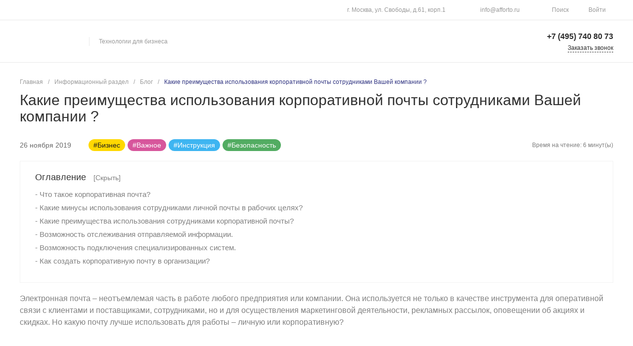

--- FILE ---
content_type: text/html; charset=UTF-8
request_url: https://afforto.ru/company/blog/kakie_preimushchestva_ispolzovaniya_korporativnoy_pochty_sotrudnikami_vashey_kompanii_/
body_size: 69940
content:
<!DOCTYPE html>
<html lang=ru>
<head>
<title>Какие преимущества использования корпоративной почты сотрудниками Вашей компании ? – информация компании Afforto</title>
<meta http-equiv=Content-Type content="text/html; charset=UTF-8"/>
<meta name=keywords content="Cтатья Какие преимущества использования корпоративной почты сотрудниками Вашей компании ?, информация Какие преимущества использования корпоративной почты сотрудниками Вашей компании ?"/>
<meta name=description content="Электронная почта – неотъемлемая часть в работе любой компании. Она используется для оперативной связи с клиентами и поставщиками, сотрудниками, а также для рекламных рассылок, оповещении об акциях и скидках. Но какую почту лучше использовать для работы в компании – личную или корпоративную?"/>
<link rel=canonical href="https://afforto.ru/company/blog/kakie_preimushchestva_ispolzovaniya_korporativnoy_pochty_sotrudnikami_vashey_kompanii_/"/>
<link href="/bitrix/js/ui/design-tokens/dist/ui.design-tokens.css?176623986326358" type="text/css" rel=stylesheet />
<link href="/bitrix/js/ui/fonts/opensans/ui.font.opensans.css?16970591762555" type="text/css" rel=stylesheet />
<link href="/bitrix/js/main/popup/dist/main.popup.bundle.css?176624001831694" type="text/css" rel=stylesheet />
<script type="text/javascript" data-pagespeed-no-defer>(function(){function d(b){var a=window;if(a.addEventListener)a.addEventListener("load",b,!1);else if(a.attachEvent)a.attachEvent("onload",b);else{var c=a.onload;a.onload=function(){b.call(this);c&&c.call(this)}}}var p=Date.now||function(){return+new Date};window.pagespeed=window.pagespeed||{};var q=window.pagespeed;function r(){this.a=!0}r.prototype.c=function(b){b=parseInt(b.substring(0,b.indexOf(" ")),10);return!isNaN(b)&&b<=p()};r.prototype.hasExpired=r.prototype.c;r.prototype.b=function(b){return b.substring(b.indexOf(" ",b.indexOf(" ")+1)+1)};r.prototype.getData=r.prototype.b;r.prototype.f=function(b){var a=document.getElementsByTagName("script"),a=a[a.length-1];a.parentNode.replaceChild(b,a)};r.prototype.replaceLastScript=r.prototype.f;
r.prototype.g=function(b){var a=window.localStorage.getItem("pagespeed_lsc_url:"+b),c=document.createElement(a?"style":"link");a&&!this.c(a)?(c.type="text/css",c.appendChild(document.createTextNode(this.b(a)))):(c.rel="stylesheet",c.href=b,this.a=!0);this.f(c)};r.prototype.inlineCss=r.prototype.g;
r.prototype.h=function(b,a){var c=window.localStorage.getItem("pagespeed_lsc_url:"+b+" pagespeed_lsc_hash:"+a),f=document.createElement("img");c&&!this.c(c)?f.src=this.b(c):(f.src=b,this.a=!0);for(var c=2,k=arguments.length;c<k;++c){var g=arguments[c].indexOf("=");f.setAttribute(arguments[c].substring(0,g),arguments[c].substring(g+1))}this.f(f)};r.prototype.inlineImg=r.prototype.h;
function t(b,a,c,f){a=document.getElementsByTagName(a);for(var k=0,g=a.length;k<g;++k){var e=a[k],m=e.getAttribute("data-pagespeed-lsc-hash"),h=e.getAttribute("data-pagespeed-lsc-url");if(m&&h){h="pagespeed_lsc_url:"+h;c&&(h+=" pagespeed_lsc_hash:"+m);var l=e.getAttribute("data-pagespeed-lsc-expiry"),l=l?(new Date(l)).getTime():"",e=f(e);if(!e){var n=window.localStorage.getItem(h);n&&(e=b.b(n))}e&&(window.localStorage.setItem(h,l+" "+m+" "+e),b.a=!0)}}}
function u(b){t(b,"img",!0,function(a){return a.src});t(b,"style",!1,function(a){return a.firstChild?a.firstChild.nodeValue:null})}
q.i=function(){if(window.localStorage){var b=new r;q.localStorageCache=b;d(function(){u(b)});d(function(){if(b.a){for(var a=[],c=[],f=0,k=p(),g=0,e=window.localStorage.length;g<e;++g){var m=window.localStorage.key(g);if(!m.indexOf("pagespeed_lsc_url:")){var h=window.localStorage.getItem(m),l=h.indexOf(" "),n=parseInt(h.substring(0,l),10);if(!isNaN(n))if(n<=k){a.push(m);continue}else if(n<f||!f)f=n;c.push(h.substring(l+1,h.indexOf(" ",l+1)))}}k="";f&&(k="; expires="+(new Date(f)).toUTCString());document.cookie=
"_GPSLSC="+c.join("!")+k;g=0;for(e=a.length;g<e;++g)window.localStorage.removeItem(a[g]);b.a=!1}})}};q.localStorageCacheInit=q.i;})();
pagespeed.localStorageCacheInit();</script><link href="https://fonts.googleapis.com/css?family=Roboto:300,400,500,700&amp;subset=cyrillic" type="text/css" rel=stylesheet data-pagespeed-lsc-url="https://fonts.googleapis.com/css?family=Roboto:300,400,500,700&amp;subset=cyrillic"/>
<link href="/bitrix/js/main/loader/dist/loader.bundle.css?16970591452425" type="text/css" rel=stylesheet />
<link href="/bitrix/js/main/core/css/core_viewer.css?176623999061330" type="text/css" rel=stylesheet />
<link href="/bitrix/js/ui/design-tokens/air/dist/air-design-tokens.css?1766240085118943" type="text/css" rel=stylesheet />
<link href="/bitrix/js/ui/icon-set/icon-base.css?17662400852146" type="text/css" rel=stylesheet />
<link href="/bitrix/js/ui/icon-set/outline/style.css?1766240085116154" type="text/css" rel=stylesheet />
<link href="/bitrix/js/ui/entity-selector/dist/entity-selector.bundle.css?176624008529411" type="text/css" rel=stylesheet />
<link href="/bitrix/js/ui/switcher/dist/ui.switcher.bundle.css?17662400407550" type="text/css" rel=stylesheet />
<link href="/bitrix/js/ui/cnt/ui.cnt.css?17662400405220" type="text/css" rel=stylesheet />
<link href="/bitrix/js/ui/cnt/dist/cnt.bundle.css?17662400686343" type="text/css" rel=stylesheet />
<link href="/bitrix/js/ui/icon-set/main/style.css?176624004080627" type="text/css" rel=stylesheet />
<link href="/bitrix/js/ui/buttons/dist/ui.buttons.bundle.css?176624008581708" type="text/css" rel=stylesheet />
<link href="/bitrix/js/main/core/css/core_date.css?169705911610481" type="text/css" rel=stylesheet />
<link href="/bitrix/js/fileman/html_editor/html-editor.css?176623984766036" type="text/css" rel=stylesheet />
<link href="/bitrix/templates,_universe_s1,_components,_bitrix,_news,_blog-custom,_style.css,q16970010153379+templates,_universe_s1,_components,_bitrix,_news,_blog-custom,_bitrix,_news.detail,_.default,_style.css,q169703191010850+components,_bitrix,_iblock.vote,_templates,_ajax,_style.css,q1693829550357+components,_bitrix,_system.pagenavigation,_templates,_modern,_style.css,q1693829679754+templates,_universe_s1,_components,_bitrix,_forum.topic.reviews,_.default,_style.css,q169383033117572+components,_bitrix,_main.post.form,_templates,_.default,_style.css,q176624001130089+panel,_main,_popup.css,q169706023122696+templates,_universe_s1,_components,_intec.universe,_iblock.elements,_tiles.landing.3,_style.css,q16938303421426+templates,_universe_s1,_components,_bitrix,_system.pagenavigation,_.default,_style.css,q16938303422556.pagespeed.cc.rbOFApsX75.css" type="text/css" rel=stylesheet data-pagespeed-lsc-url="https://afforto.ru/bitrix/templates/universe_s1/components/bitrix/news/blog-custom/style.css?16970010153379"/>
<link href="/bitrix/templates/universe_s1/components/bitrix/A.news.list,,_news.tile,,_style.css,,q16938303352140+main.share,,_flat,,_style.css,,q1693830332671,Mcc.y-Gwi4jn2m.css.pagespeed.cf.CevNtorK48.css" type="text/css" rel=stylesheet />
<link href="/bitrix/templates/universe_s1/css/A.bundle.css,q1696302429757654.pagespeed.cf.O2vPoFq2Ec.css" type="text/css" data-template-style=true rel=stylesheet />
<style data-template-style=true data-pagespeed-lsc-url="https://afforto.ru/bitrix/templates/universe_s1/components/intec.universe/main.widget/navigation.button.top/style.css?16938303551394" data-pagespeed-lsc-hash=3ncg8BTxDf data-pagespeed-lsc-expiry="Sun, 15 Nov 2026 12:03:25 GMT">.widget.c-widget.c-widget-navigation-button-top .widget-button{bottom:106px;left:auto;right:20px;top:auto;height:46px;width:46px;border-radius:8px;cursor:pointer;display:none;position:fixed;z-index:100}.widget.c-widget.c-widget-navigation-button-top .widget-button svg{position:relative;min-height:1px;-webkit-box-sizing:border-box;-moz-box-sizing:border-box;box-sizing:border-box;-webkit-box-flex:0;-moz-box-flex:0;-webkit-flex-grow:0;-ms-flex-positive:0;-ms-flex:0;flex-grow:0;-webkit-flex-shrink:0;-moz-flex-shrink:0;-ms-flex-negative:0;flex-shrink:0;-webkit-flex-basis:auto;-ms-flex-preferred-size:auto;flex-basis:auto;display:block;fill:#fff;stroke:#fff}.widget.c-widget.c-widget-navigation-button-top .widget-button-wrapper{display:-webkit-box;display:-ms-flexbox;display:flex;-webkit-box-pack:center;-ms-flex-pack:center;justify-content:center;-webkit-box-align:center;-ms-flex-align:center;align-items:center;-ms-flex-wrap:nowrap;flex-wrap:nowrap;height:100%;width:100%}@media all and (max-width:720px){.widget.c-widget.c-widget-navigation-button-top .widget-button{bottom:70px}}</style>
<link href="/bitrix/templates/universe_s1/components/intec.universe/main.panel/template.1/A.style.css,q16938303483764.pagespeed.cf.YcNpFldnLu.css" type="text/css" data-template-style=true rel=stylesheet />
<link href="/bitrix/templates/universe_s1/components/intec.universe/main.header/template.1/A.style.css,q169383034615543.pagespeed.cf.-O7ggO0X4r.css" type="text/css" data-template-style=true rel=stylesheet />
<link href="/bitrix/templates/universe_s1/components/intec.universe/main.header/template.1/templates/desktop/template.1/A.style.css,q169383034661676.pagespeed.cf.4ugqM4CQKV.css" type="text/css" data-template-style=true rel=stylesheet />
<link href="/bitrix/templates/universe_s1/components/bitrix/search.title/popup.1/A.style.css,q169383034118764.pagespeed.cf.mH44akjxnV.css" type="text/css" data-template-style=true rel=stylesheet />
<style data-template-style=true data-pagespeed-lsc-url="https://afforto.ru/bitrix/templates/universe_s1/components/intec.universe/main.header/template.1/bitrix/system.auth.form/panel/style.css?1693830346151" data-pagespeed-lsc-hash=uIfwAkMNlM data-pagespeed-lsc-expiry="Sun, 15 Nov 2026 12:03:25 GMT">.c-header.c-header-template-1 .widget-authorization-panel .widget-authorization-modal{display:none}</style>
<link href="/bitrix/templates/universe_s1/components/bitrix/menu/horizontal.1/A.style.css,q169383033229303.pagespeed.cf.XsCCzJ8XiQ.css" type="text/css" data-template-style=true rel=stylesheet />
<link href="/bitrix/templates/universe_s1/components/intec.universe/main.header/template.1/templates/fixed/template.1/A.style.css,q16938303473125.pagespeed.cf.if6dV68JDq.css" type="text/css" data-template-style=true rel=stylesheet />
<link href="/bitrix/templates/universe_s1/components/bitrix/menu/popup.3/A.style.css,q169383033318305.pagespeed.cf.EGI2UArW8A.css" type="text/css" data-template-style=true rel=stylesheet />
<link href="/bitrix/templates/universe_s1/components/bitrix/search.title/input.1/A.style.css,q16938303415690.pagespeed.cf.BrKDEhzHu-.css" type="text/css" data-template-style=true rel=stylesheet />
<style data-template-style=true data-pagespeed-lsc-url="https://afforto.ru/bitrix/templates/universe_s1/components/intec.universe/main.header/template.1/bitrix/system.auth.form/icons/style.css?1693830346648" data-pagespeed-lsc-hash=JiQWbICS8V data-pagespeed-lsc-expiry="Sun, 15 Nov 2026 12:03:25 GMT">.c-header.c-header-template-1 .widget-authorization-icons .widget-authorization-modal{display:none}.c-header.c-header-template-1 .widget-authorization-icons .widget-authorization-item{display:block;width:20px;height:20px;font-size:20px;line-height:1;color:#bebebf;cursor:pointer;-webkit-transition:color 350ms;-moz-transition:color 350ms;-ms-transition:color 350ms;-o-transition:color 350ms;transition:color 350ms}.c-header.c-header-template-1 .widget-authorization-icons .widget-authorization-item:hover{color:#0065ff}</style>
<link href="/bitrix/templates/universe_s1/components/intec.universe/main.header/template.1/templates/mobile/template.2/A.style.css,q16938303473766.pagespeed.cf.AyQqcr3BhA.css" type="text/css" data-template-style=true rel=stylesheet />
<link href="/bitrix/templates/universe_s1/components/bitrix/menu/mobile.2/A.style.css,q16938303329568.pagespeed.cf.UWRyH3yN29.css" type="text/css" data-template-style=true rel=stylesheet />
<link href="/bitrix/templates/universe_s1/components/bitrix/breadcrumb/.default/A.style.css,q16938303163498.pagespeed.cf.uDwAYzeNQ3.css" type="text/css" data-template-style=true rel=stylesheet />
<style data-template-style=true data-pagespeed-lsc-url="https://afforto.ru/bitrix/templates/universe_s1/components/intec.universe/main.footer/template.1/style.css?16938303451897" data-pagespeed-lsc-hash=c-nuqFoyP3 data-pagespeed-lsc-expiry="Sun, 15 Nov 2026 12:03:25 GMT">.c-footer.c-footer-template-1{display:block;font-size:14px;font-style:normal;font-weight:normal;line-height:1.5;text-align:left;background-color:#f5f5f5}.c-footer.c-footer-template-1 .ns-bitrix.c-catalog-products-viewed.c-catalog-products-viewed-tile-1{padding-top:40px;padding-bottom:40px;border-bottom:1px solid #dcdcdc}.c-footer.c-footer-template-1 .ns-bitrix.c-catalog-products-viewed.c-catalog-products-viewed-tile-1 .catalog-products-viewed-item-wrapper.blank{background-color:#e3e3e3}.c-footer.c-footer-template-1[data-theme="dark"]{background-color:#2b2f32}.c-footer.c-footer-template-1[data-theme="dark"] .widget .widget-header .widget-title{color:#fff}.c-footer.c-footer-template-1[data-theme="dark"] .ns-bitrix.c-catalog-products-viewed.c-catalog-products-viewed-tile-1{border-bottom:1px solid #484848}.c-footer.c-footer-template-1[data-theme="dark"] .ns-bitrix.c-catalog-products-viewed.c-catalog-products-viewed-tile-1 .catalog-products-viewed-item-wrapper.blank{background-color:#35373c}.c-footer.c-footer-template-1[data-theme="dark"] .ns-bitrix.c-catalog-products-viewed.c-catalog-products-viewed-tile-1 .owl-carousel .owl-nav .owl-next i,.c-footer.c-footer-template-1[data-theme="dark"] .ns-bitrix.c-catalog-products-viewed.c-catalog-products-viewed-tile-1 .owl-carousel .owl-nav .owl-prev i{color:#abaaaa!important}.c-footer.c-footer-template-1[data-theme="dark"] .ns-bitrix.c-menu.c-menu-columns-1 .menu-column-item-link:hover{color:#fff!important}.c-footer.c-footer-template-1[data-theme="dark"] .ns-bitrix.c-menu.c-menu-columns-1 .menu-column-item[data-selected="true"] .menu-column-item-link{color:#fff!important}@media print{.c-footer.c-footer-template-1{display:none}}</style>
<link href="/bitrix/templates/universe_s1/components/intec.universe/main.footer/template.1/templates/template.1/A.style.css,q169383034515986.pagespeed.cf.B9YLdjJk6m.css" type="text/css" data-template-style=true rel=stylesheet />
<link href="/bitrix/templates/universe_s1/components/bitrix/menu/columns.1/A.style.css,q16938303324146.pagespeed.cf.i4fCEQsy5K.css" type="text/css" data-template-style=true rel=stylesheet />
<style data-template-style=true data-pagespeed-lsc-url="https://afforto.ru/bitrix/templates/universe_s1/components/bitrix/search.title/input.3/style.css?16938303412344" data-pagespeed-lsc-hash=esf15jcIPq data-pagespeed-lsc-expiry="Sun, 15 Nov 2026 12:03:25 GMT">.ns-bitrix.c-search-title.c-search-title-input-3{display:block}.ns-bitrix.c-search-title.c-search-title-input-3 .search-title-button,.ns-bitrix.c-search-title.c-search-title-input-3 .search-title-input{display:block;outline:none;padding:11px 15px}.ns-bitrix.c-search-title.c-search-title-input-3 .search-title-button:hover,.ns-bitrix.c-search-title.c-search-title-input-3 .search-title-input:hover,.ns-bitrix.c-search-title.c-search-title-input-3 .search-title-button:focus,.ns-bitrix.c-search-title.c-search-title-input-3 .search-title-input:focus{outline:none}.ns-bitrix.c-search-title.c-search-title-input-3 .search-title{display:block;background:#fff;border:1px solid #e8e8e8;border-radius:2px}.ns-bitrix.c-search-title.c-search-title-input-3 .search-title-form{display:block;padding:0;margin:0}.ns-bitrix.c-search-title.c-search-title-input-3 .search-title-input{background:transparent;border:none;width:100%;color:#757575;font-size:13px;line-height:1.5}.ns-bitrix.c-search-title.c-search-title-input-3 .search-title-button{background:transparent;border:none;line-height:1;color:#c2c2c2;cursor:pointer}.ns-bitrix.c-search-title.c-search-title-input-3.search-title-results{display:block;min-width:300px;background:#fff;overflow:hidden;border-radius:5px;margin-top:10px;padding:15px 20px;border:1px solid #f1f1f1;-webkit-box-sizing:border-box;-moz-box-sizing:border-box;box-sizing:border-box;-webkit-box-shadow:0 5px 8px rgba(0,0,0,.1);-moz-box-shadow:0 5px 8px rgba(0,0,0,.1);box-shadow:0 5px 8px rgba(0,0,0,.1)}.ns-bitrix.c-search-title.c-search-title-input-3.search-title-results .search-title-cell{padding:5px 0}.ns-bitrix.c-search-title.c-search-title-input-3.search-title-results .search-title-cell .search-title-link{color:#1d1d1d;font-size:12px;line-height:1.5;text-decoration:none;-webkit-transition:color 350ms;-moz-transition:color 350ms;-ms-transition:color 350ms;-o-transition:color 350ms;transition:color 350ms}.title-search-result{display:none;z-index:101}</style>
<style data-template-style=true data-pagespeed-lsc-url="https://afforto.ru/bitrix/templates/universe_s1/styles.css?1707236680449" data-pagespeed-lsc-hash=TBnI62Fgf8 data-pagespeed-lsc-expiry="Sun, 15 Nov 2026 12:03:25 GMT">.c-reviews-template-6 .widget-header .intec-grid-item{text-align:center}.show-more-btn{width:100%;text-align:center;margin-top:10px;margin-bottom:10px;border:1px solid #fbfcfd;background-color:#fff;font-weight:500;font-size:10px;line-height:1;letter-spacing:.1em;text-transform:uppercase;margin-left:10px;padding:18px 0;cursor:pointer}.show-more-btn .glyph-icon-show-more{display:none}</style>
<style data-template-style=true data-pagespeed-lsc-url="https://afforto.ru/bitrix/templates/universe_s1/template_styles.css?17072366801778" data-pagespeed-lsc-hash=OXsF9buNFg data-pagespeed-lsc-expiry="Sun, 15 Nov 2026 12:03:25 GMT">@font-face{font-display:swap}.requisites{width:40%;float:left}form.contact_form_obratnaiasviaz{width:60%;float:right}.requisites,form.contact_form_obratnaiasviaz{position:relative;min-height:1px;width:49%}.contacts-form-wrap{display:block}.widget.c-widget.c-widget-contact-1{clear:both}.req1{float:left;clear:both;width:182px;padding:0 5px 0 0;font-weight:700}.req2{overflow:hidden;margin:0 0 10px}@media (max-width:768px){.contacts-form-wrap{display:flex;flex-flow:wrap}.requisites,form.contact_form_obratnaiasviaz{width:100%}form.contact_form_obratnaiasviaz{margin-top:30px}.requisites{order:1}.contacts-form-wrap>div:first-child{order:2}.widget.c-widget.c-widget-contact-1{order:3}}@media screen and (min-width:992px){.contacts-form .contacts-form-fields .contacts-form-field.contacts-form-field-textarea textarea{min-height:228px}}.glyph-icon-telega:before{font-family:'Font Awesome 5 Brands';content:"\f2c6"}.glyph-icon-youtube:before{font-family:'Font Awesome 5 Brands';content:"\f167"}.glyph-icon-zen:before{font-family:'Font Awesome 5 Brands';content:"\f413"}.c-widget.c-widget-contact-1 .widget-block-wrapper-2{padding:0 10px}.menu-item-text{text-transform:capitalize!important}.intec-button-cl-common{color:#fff;background-color:#303481;border-color:#303481;display:inline-block;padding:7px 29px;border-radius:3px}.pull-right{float:right!important}.pull-left{float:left!important}.widget.c-widget.c-widget-contact-1[data-block-show="true"][data-block-view="left"] .widget-block-wrapper{margin:0;padding:0}</style>
<style>.intec-cl-text{color:#303481!important}.intec-cl-text-active:active{color:#303481!important}.intec-cl-text-active.active{color:#303481!important}.intec-cl-text-focus:focus{color:#303481!important}.intec-cl-text-hover:hover{color:#303481!important}.intec-cl-background{background-color:#303481!important;fill:#303481!important}.intec-cl-background-active:active{background-color:#303481!important;fill:#303481!important}.intec-cl-background-focus:focus{background-color:#303481!important;fill:#303481!important}.intec-cl-background-hover:hover{background-color:#303481!important;fill:#303481!important}.intec-cl-background-dark{background-color:#22255c!important;fill:#22255c!important}.intec-cl-background-dark-active:active{background-color:#22255c!important;fill:#22255c!important}.intec-cl-background-dark-focus:focus{background-color:#22255c!important;fill:#22255c!important}.intec-cl-background-dark-hover:hover{background-color:#22255c!important;fill:#22255c!important}.intec-cl-background-light{background-color:#3e43a6!important;fill:#3e43a6!important}.intec-cl-background-light-active:active{background-color:#3e43a6!important;fill:#3e43a6!important}.intec-cl-background-light-focus:focus{background-color:#3e43a6!important;fill:#3e43a6!important}.intec-cl-background-light-hover:hover{background-color:#3e43a6!important;fill:#3e43a6!important}.intec-cl-background-light-40{background-color:#a1a4dc!important;fill:#a1a4dc!important}.intec-cl-background-light-40-active:active{background-color:#a1a4dc!important;fill:#a1a4dc!important}.intec-cl-background-light-40-focus:focus{background-color:#a1a4dc!important;fill:#a1a4dc!important}.intec-cl-background-light-40-hover:hover{background-color:#a1a4dc!important;fill:#a1a4dc!important}.intec-cl-border{border-color:#303481!important}.intec-cl-border-light{border-color:#3e43a6!important}.intec-cl-border-active:active{border-color:#303481!important}.intec-cl-border-focus:focus{border-color:#303481!important}.intec-cl-border-hover:hover{border-color:#303481!important}.intec-cl-border-light-hover:hover{border-color:#3e43a6!important}.intec-cl-text-light{color:#3e43a6!important}.intec-cl-text-light-active:active{color:#3e43a6!important}.intec-cl-text-light-focus:focus{color:#3e43a6!important}.intec-cl-text-light-hover:hover{color:#3e43a6!important}.intec-cl-text-dark{color:#22255c!important}.intec-cl-text-dark-active:active{color:#22255c!important}.intec-cl-text-dark-focus:focus{color:#22255c!important}.intec-cl-text-dark-hover:hover{color:#22255c!important}.intec-cl-background-light{background-color:#3e43a6!important;fill:#3e43a6!important}.intec-cl-background-light-active:active{background-color:#3e43a6!important}.intec-cl-background-light-focus:focus{background-color:#3e43a6!important}.intec-cl-background-light-hover:hover{background-color:#3e43a6!important}.intec-cl-svg svg{fill:#303481!important;stroke:#303481!important}.intec-cl-svg-path-fill svg path{fill:#303481!important}.intec-cl-svg-path-fill-hover:hover svg path{fill:#303481!important}.intec-cl-svg-path-stroke svg path,.intec-cl-svg-rect-stroke svg rect{stroke:#303481!important}.intec-cl-svg-path-stroke-hover:hover svg path{stroke:#303481!important}.intec-content{max-width:1240px}.intec-content .intec-content.intec-content-primary{max-width:1240px}html{font-size:16px;font-family:"Roboto",sans-serif}.intec-template .intec-template-part.intec-template-part-title,.intec-template .widget .widget-header .widget-title{font-size:32px}@media (max-width:768px){.intec-template .intec-template-part.intec-template-part-title,.intec-template .widget .widget-header .widget-title{font-size:20px}}.intec-image-effect:hover{opacity:1;-webkit-animation:intec-image-effect-flash 1.5s;animation:intec-image-effect-flash 1.5s}@-webkit-keyframes intec-image-effect-flash {
  0% {
    opacity: 0.4; }

  100% {
    opacity: 1; } }@keyframes intec-image-effect-flash {
  0% {
    opacity: 0.4; }

  100% {
    opacity: 1; } }.intec-ui.intec-ui-control-alert.intec-ui-scheme-current{color:#303481;background-color:#f0f1f9;border-color:#e1e2f4}.intec-ui.intec-ui-control-button.intec-ui-scheme-current{border-color:#303481;background-color:#303481;color:#fff}.intec-ui.intec-ui-control-button.intec-ui-scheme-current.intec-ui-mod-transparent{background-color:transparent;color:#303481}.intec-ui.intec-ui-control-button.intec-ui-scheme-current:hover,.intec-ui.intec-ui-control-button.intec-ui-scheme-current.intec-ui-state-hover,.intec-ui.intec-ui-control-button.intec-ui-scheme-current[data-ui-state="hover"]{border-color:#3e43a6;background-color:#3e43a6;color:#fff}.intec-ui.intec-ui-control-button.intec-ui-scheme-current:focus,.intec-ui.intec-ui-control-button.intec-ui-scheme-current.intec-ui-state-focus,.intec-ui.intec-ui-control-button.intec-ui-scheme-current[data-ui-state="focus"]{border-color:#3e43a6;background-color:#3e43a6;color:#fff}.intec-ui.intec-ui-control-button.intec-ui-scheme-current:active,.intec-ui.intec-ui-control-button.intec-ui-scheme-current.intec-ui-state-active,.intec-ui.intec-ui-control-button.intec-ui-scheme-current[data-ui-state="active"]{border-color:#22255c;background-color:#22255c;color:#fff}.intec-ui.intec-ui-control-button.intec-ui-scheme-current:disabled,.intec-ui.intec-ui-control-button.intec-ui-scheme-current.intec-ui-state-disabled,.intec-ui.intec-ui-control-button.intec-ui-scheme-current[data-ui-state="disabled"]{border-color:#141637;background-color:#141637;color:#fff}.intec-ui.intec-ui-control-button.intec-ui-scheme-current.intec-ui-mod-link{color:#5f5f5f;border-color:transparent;background-color:transparent}.intec-ui.intec-ui-control-button.intec-ui-scheme-current.intec-ui-mod-link:hover,.intec-ui.intec-ui-control-button.intec-ui-scheme-current.intec-ui-mod-link.intec-ui-state-hover,.intec-ui.intec-ui-control-button.intec-ui-scheme-current.intec-ui-mod-link[data-ui-state="hover"]{color:#3e43a6}.intec-ui.intec-ui-control-button.intec-ui-scheme-current.intec-ui-mod-link:focus,.intec-ui.intec-ui-control-button.intec-ui-scheme-current.intec-ui-mod-link.intec-ui-state-focus,.intec-ui.intec-ui-control-button.intec-ui-scheme-current.intec-ui-mod-link[data-ui-state="focus"]{color:#3e43a6}.intec-ui.intec-ui-control-button.intec-ui-scheme-current.intec-ui-mod-link:active,.intec-ui.intec-ui-control-button.intec-ui-scheme-current.intec-ui-mod-link.intec-ui-state-active,.intec-ui.intec-ui-control-button.intec-ui-scheme-current.intec-ui-mod-link[data-ui-state="active"]{color:#22255c}.intec-ui.intec-ui-control-button.intec-ui-scheme-current.intec-ui-mod-link:disabled,.intec-ui.intec-ui-control-button.intec-ui-scheme-current.intec-ui-mod-link.intec-ui-state-disabled,.intec-ui.intec-ui-control-button.intec-ui-scheme-current.intec-ui-mod-link[data-ui-state="disabled"]{color:#9f9f9f}.intec-ui.intec-ui-control-checkbox.intec-ui-scheme-current.intec-ui-scheme-current .intec-ui-part-selector:before,.intec-ui.intec-ui-control-radiobox.intec-ui-scheme-current.intec-ui-scheme-current .intec-ui-part-selector:before{background-color:#fff;color:#fff}.intec-ui.intec-ui-control-checkbox.intec-ui-scheme-current.intec-ui-scheme-current input:checked+.intec-ui-part-selector,.intec-ui.intec-ui-control-radiobox.intec-ui-scheme-current.intec-ui-scheme-current input:checked+.intec-ui-part-selector,.intec-ui.intec-ui-control-checkbox.intec-ui-scheme-current.intec-ui-scheme-current.intec-ui-state-checked .intec-ui-part-selector,.intec-ui.intec-ui-control-radiobox.intec-ui-scheme-current.intec-ui-scheme-current.intec-ui-state-checked .intec-ui-part-selector,.intec-ui.intec-ui-control-checkbox.intec-ui-scheme-current.intec-ui-scheme-current[data-ui-state="checked"] .intec-ui-part-selector,.intec-ui.intec-ui-control-radiobox.intec-ui-scheme-current.intec-ui-scheme-current[data-ui-state="checked"] .intec-ui-part-selector{border-color:#303481;background-color:#303481}.intec-ui.intec-ui-control-checkbox.intec-ui-scheme-current.intec-ui-scheme-current input:checked+.intec-ui-part-selector:before,.intec-ui.intec-ui-control-radiobox.intec-ui-scheme-current.intec-ui-scheme-current input:checked+.intec-ui-part-selector:before,.intec-ui.intec-ui-control-checkbox.intec-ui-scheme-current.intec-ui-scheme-current.intec-ui-state-checked .intec-ui-part-selector:before,.intec-ui.intec-ui-control-radiobox.intec-ui-scheme-current.intec-ui-scheme-current.intec-ui-state-checked .intec-ui-part-selector:before,.intec-ui.intec-ui-control-checkbox.intec-ui-scheme-current.intec-ui-scheme-current[data-ui-state="checked"] .intec-ui-part-selector:before,.intec-ui.intec-ui-control-radiobox.intec-ui-scheme-current.intec-ui-scheme-current[data-ui-state="checked"] .intec-ui-part-selector:before{background-color:#fff;color:#fff}.intec-ui.intec-ui-control-checkbox.intec-ui-scheme-current.intec-ui-scheme-current:hover .intec-ui-part-selector,.intec-ui.intec-ui-control-radiobox.intec-ui-scheme-current.intec-ui-scheme-current:hover .intec-ui-part-selector,.intec-ui.intec-ui-control-checkbox.intec-ui-scheme-current.intec-ui-scheme-current.intec-ui-state-hover .intec-ui-part-selector,.intec-ui.intec-ui-control-radiobox.intec-ui-scheme-current.intec-ui-scheme-current.intec-ui-state-hover .intec-ui-part-selector,.intec-ui.intec-ui-control-checkbox.intec-ui-scheme-current.intec-ui-scheme-current[data-ui-state="hover"] .intec-ui-part-selector,.intec-ui.intec-ui-control-radiobox.intec-ui-scheme-current.intec-ui-scheme-current[data-ui-state="hover"] .intec-ui-part-selector{border-color:#3e43a6;background-color:#f6f6f6}.intec-ui.intec-ui-control-checkbox.intec-ui-scheme-current.intec-ui-scheme-current:hover .intec-ui-part-selector:before,.intec-ui.intec-ui-control-radiobox.intec-ui-scheme-current.intec-ui-scheme-current:hover .intec-ui-part-selector:before,.intec-ui.intec-ui-control-checkbox.intec-ui-scheme-current.intec-ui-scheme-current.intec-ui-state-hover .intec-ui-part-selector:before,.intec-ui.intec-ui-control-radiobox.intec-ui-scheme-current.intec-ui-scheme-current.intec-ui-state-hover .intec-ui-part-selector:before,.intec-ui.intec-ui-control-checkbox.intec-ui-scheme-current.intec-ui-scheme-current[data-ui-state="hover"] .intec-ui-part-selector:before,.intec-ui.intec-ui-control-radiobox.intec-ui-scheme-current.intec-ui-scheme-current[data-ui-state="hover"] .intec-ui-part-selector:before{background-color:#fff;color:#fff}.intec-ui.intec-ui-control-checkbox.intec-ui-scheme-current.intec-ui-scheme-current input:focus:not(:checked) + .intec-ui-part-selector, .intec-ui.intec-ui-control-radiobox.intec-ui-scheme-current.intec-ui-scheme-current input:focus:not(:checked) + .intec-ui-part-selector, .intec-ui.intec-ui-control-checkbox.intec-ui-scheme-current.intec-ui-scheme-current.intec-ui-state-focus .intec-ui-part-selector, .intec-ui.intec-ui-control-radiobox.intec-ui-scheme-current.intec-ui-scheme-current.intec-ui-state-focus .intec-ui-part-selector, .intec-ui.intec-ui-control-checkbox.intec-ui-scheme-current.intec-ui-scheme-current[data-ui-state="focus"] .intec-ui-part-selector, .intec-ui.intec-ui-control-radiobox.intec-ui-scheme-current.intec-ui-scheme-current[data-ui-state="focus"] .intec-ui-part-selector {border-color:#3e43a6;background-color:#f6f6f6}.intec-ui.intec-ui-control-checkbox.intec-ui-scheme-current.intec-ui-scheme-current input:focus:not(:checked) + .intec-ui-part-selector:before, .intec-ui.intec-ui-control-radiobox.intec-ui-scheme-current.intec-ui-scheme-current input:focus:not(:checked) + .intec-ui-part-selector:before, .intec-ui.intec-ui-control-checkbox.intec-ui-scheme-current.intec-ui-scheme-current.intec-ui-state-focus .intec-ui-part-selector:before, .intec-ui.intec-ui-control-radiobox.intec-ui-scheme-current.intec-ui-scheme-current.intec-ui-state-focus .intec-ui-part-selector:before, .intec-ui.intec-ui-control-checkbox.intec-ui-scheme-current.intec-ui-scheme-current[data-ui-state="focus"] .intec-ui-part-selector:before, .intec-ui.intec-ui-control-radiobox.intec-ui-scheme-current.intec-ui-scheme-current[data-ui-state="focus"] .intec-ui-part-selector:before {background-color:#fff;color:#fff}.intec-ui.intec-ui-control-checkbox.intec-ui-scheme-current.intec-ui-scheme-current:active .intec-ui-part-selector,.intec-ui.intec-ui-control-radiobox.intec-ui-scheme-current.intec-ui-scheme-current:active .intec-ui-part-selector,.intec-ui.intec-ui-control-checkbox.intec-ui-scheme-current.intec-ui-scheme-current.intec-ui-state-active .intec-ui-part-selector,.intec-ui.intec-ui-control-radiobox.intec-ui-scheme-current.intec-ui-scheme-current.intec-ui-state-active .intec-ui-part-selector,.intec-ui.intec-ui-control-checkbox.intec-ui-scheme-current.intec-ui-scheme-current[data-ui-state="active"] .intec-ui-part-selector,.intec-ui.intec-ui-control-radiobox.intec-ui-scheme-current.intec-ui-scheme-current[data-ui-state="active"] .intec-ui-part-selector{border-color:#22255c;background-color:#22255c}.intec-ui.intec-ui-control-checkbox.intec-ui-scheme-current.intec-ui-scheme-current:active .intec-ui-part-selector:before,.intec-ui.intec-ui-control-radiobox.intec-ui-scheme-current.intec-ui-scheme-current:active .intec-ui-part-selector:before,.intec-ui.intec-ui-control-checkbox.intec-ui-scheme-current.intec-ui-scheme-current.intec-ui-state-active .intec-ui-part-selector:before,.intec-ui.intec-ui-control-radiobox.intec-ui-scheme-current.intec-ui-scheme-current.intec-ui-state-active .intec-ui-part-selector:before,.intec-ui.intec-ui-control-checkbox.intec-ui-scheme-current.intec-ui-scheme-current[data-ui-state="active"] .intec-ui-part-selector:before,.intec-ui.intec-ui-control-radiobox.intec-ui-scheme-current.intec-ui-scheme-current[data-ui-state="active"] .intec-ui-part-selector:before{background-color:#fff;color:#fff}.intec-ui.intec-ui-control-switch.intec-ui-scheme-current.intec-ui-scheme-current input:checked+.intec-ui-part-selector,.intec-ui.intec-ui-control-switch.intec-ui-scheme-current.intec-ui-scheme-current.intec-ui-state-checked .intec-ui-part-selector,.intec-ui.intec-ui-control-switch.intec-ui-scheme-current.intec-ui-scheme-current[data-ui-state="checked"] .intec-ui-part-selector{border-color:#303481;background-color:#303481}.intec-ui.intec-ui-control-switch.intec-ui-scheme-current.intec-ui-scheme-current input:checked+.intec-ui-part-selector:before,.intec-ui.intec-ui-control-switch.intec-ui-scheme-current.intec-ui-scheme-current.intec-ui-state-checked .intec-ui-part-selector:before,.intec-ui.intec-ui-control-switch.intec-ui-scheme-current.intec-ui-scheme-current[data-ui-state="checked"] .intec-ui-part-selector:before{background-color:#fff;color:#fff}.intec-ui.intec-ui-control-switch.intec-ui-scheme-current.intec-ui-scheme-current:active .intec-ui-part-selector,.intec-ui.intec-ui-control-switch.intec-ui-scheme-current.intec-ui-scheme-current.intec-ui-state-active .intec-ui-part-selector,.intec-ui.intec-ui-control-switch.intec-ui-scheme-current.intec-ui-scheme-current[data-ui-state="active"] .intec-ui-part-selector{border-color:#22255c;background-color:#22255c}.intec-ui.intec-ui-control-switch.intec-ui-scheme-current.intec-ui-scheme-current:active .intec-ui-part-selector:before,.intec-ui.intec-ui-control-switch.intec-ui-scheme-current.intec-ui-scheme-current.intec-ui-state-active .intec-ui-part-selector:before,.intec-ui.intec-ui-control-switch.intec-ui-scheme-current.intec-ui-scheme-current[data-ui-state="active"] .intec-ui-part-selector:before{background-color:#fff;color:#fff}.intec-ui.intec-ui-control-numeric.intec-ui-scheme-current .intec-ui-part-increment:hover,.intec-ui.intec-ui-control-numeric.intec-ui-scheme-current .intec-ui-part-decrement:hover{color:#303481!important}.intec-ui.intec-ui-control-tabs.intec-ui-scheme-current .intec-ui-part-tab:hover,.intec-ui.intec-ui-control-tabs.intec-ui-scheme-current .intec-ui-part-tab[data-active="true"]{border-color:#303481}.intec-ui.intec-ui-control-tabs.intec-ui-view-1.intec-ui-scheme-current .intec-ui-part-tab[data-active="true"]{color:#303481}.intec-ui.intec-ui-control-tabs.intec-ui-view-1.intec-ui-scheme-current .intec-ui-part-tab[data-active="true"] *:after{background-color:#303481}.intec-ui.intec-ui-control-tabs.intec-ui-view-2.intec-ui-scheme-current .intec-ui-part-tab:hover,.intec-ui.intec-ui-control-tabs.intec-ui-view-2.intec-ui-scheme-current .intec-ui-part-tab[data-active="true"]{background-color:#303481}.intec-ui.intec-ui-control-tabs.intec-ui-view-2.intec-ui-scheme-current .intec-ui-part-tab[data-active="true"]{-webkit-box-shadow:0 6px 18px rgba(48,52,129,.42);-moz-box-shadow:0 6px 18px rgba(48,52,129,.42);box-shadow:0 6px 18px rgba(48,52,129,.42)}.intec-ui-markup-text,[data-ui-markup="text"]{font-size:16px}a,[data-ui-markup="a"],.intec-ui-markup-a{color:#303481}a:hover,[data-ui-markup="a"]:hover,.intec-ui-markup-a:hover,a:focus,[data-ui-markup="a"]:focus,.intec-ui-markup-a:focus{color:#3e43a6}a:hover.intec-ui-mod-dashed,[data-ui-markup="a"]:hover.intec-ui-mod-dashed,.intec-ui-markup-a:hover.intec-ui-mod-dashed,a:focus.intec-ui-mod-dashed,[data-ui-markup="a"]:focus.intec-ui-mod-dashed,.intec-ui-markup-a:focus.intec-ui-mod-dashed,a:hover.intec-ui-mod-dotted,[data-ui-markup="a"]:hover.intec-ui-mod-dotted,.intec-ui-markup-a:hover.intec-ui-mod-dotted,a:focus.intec-ui-mod-dotted,[data-ui-markup="a"]:focus.intec-ui-mod-dotted,.intec-ui-markup-a:focus.intec-ui-mod-dotted{border-color:#3e43a6}a:active,[data-ui-markup="a"]:active,.intec-ui-markup-a:active{color:#22255c}a:active.intec-ui-mod-dashed,[data-ui-markup="a"]:active.intec-ui-mod-dashed,.intec-ui-markup-a:active.intec-ui-mod-dashed,a:active.intec-ui-mod-dotted,[data-ui-markup="a"]:active.intec-ui-mod-dotted,.intec-ui-markup-a:active.intec-ui-mod-dotted{border-color:#22255c}blockquote:before,[data-ui-markup="blockquote"]:before,.intec-ui-markup-blockquote:before{background-color:#303481}ul>li:before,[data-ui-markup="ul"]>[data-ui-markup="li"]:before,.intec-ui-markup-ul>.intec-ui-markup-li:before{color:#303481}ol>li:before,[data-ui-markup="ol"]>[data-ui-markup="li"]:before,.intec-ui-markup-ol>.intec-ui-markup-li:before{color:#303481}</style><style>.ns-bitrix.c-menu.c-menu-horizontal-1 .menu-item.menu-item-default .menu-submenu .menu-submenu-item:hover>.menu-submenu-item-text,.ns-bitrix.c-menu.c-menu-horizontal-2 .menu-item .menu-submenu .menu-submenu-item:hover>.menu-submenu-item-text,.c-header.c-header-template-1 .widget-view.widget-view-desktop .widget-view-desktop-1 .widget-container-menu .ns-bitrix.c-menu.c-menu-horizontal-1 .menu-item:hover .menu-item-text-wrapper,.c-header.c-header-template-1 .widget-view.widget-view-desktop .widget-view-desktop-1 .widget-container-menu .ns-bitrix.c-menu.c-menu-horizontal-1 .menu-item.menu-item-active .menu-item-text-wrapper,.c-header.c-header-template-1 .widget-view.widget-view-desktop .widget-view-desktop-7 .widget-menu .ns-bitrix.c-menu.c-menu-horizontal-1 .menu-item:hover .menu-item-text-wrapper,.c-header.c-header-template-1 .widget-view.widget-view-desktop .widget-view-desktop-7 .widget-menu .ns-bitrix.c-menu.c-menu-horizontal-1 .menu-item.menu-item-active .menu-item-text-wrapper,.c-header.c-header-template-1 .widget-view.widget-view-desktop .widget-view-desktop-9 .widget-container-menu .ns-bitrix.c-menu.c-menu-horizontal-1 .menu-item:hover .menu-item-text-wrapper,.c-header.c-header-template-1 .widget-view.widget-view-desktop .widget-view-desktop-9 .widget-container-menu .ns-bitrix.c-menu.c-menu-horizontal-1 .menu-item.menu-item-active .menu-item-text-wrapper,.c-header.c-header-template-1 .widget-view.widget-view-fixed .widget-menu .ns-bitrix.c-menu.c-menu-horizontal-1 .menu-wrapper .menu-item:hover .menu-item-text-wrapper,.c-header.c-header-template-1 .widget-view.widget-view-fixed .widget-menu .ns-bitrix.c-menu.c-menu-horizontal-1 .menu-wrapper .menu-item.menu-item-active .menu-item-text-wrapper{color:#303481!important}.ns-bitrix.c-catalog-section.c-catalog-section-catalog-list-1 .catalog-section-item-purchase-button.catalog-section-item-purchase-button-add[data-basket-state="processing"],.ns-bitrix.c-catalog-section.c-catalog-section-catalog-text-1 .catalog-section-item-purchase-button.catalog-section-item-purchase-button-add[data-basket-state="processing"],.ns-bitrix.c-catalog-element.c-catalog-element-catalog-default-1 .catalog-element-property:before,.ns-bitrix.c-sale-order-ajax.c-sale-order-ajax-simple-1 .radio-inline:hover label:before,.ns-bitrix.c-sale-order-ajax.c-sale-order-ajax-simple-1 .radio-inline.radio-inline-checked label:before,.ns-bitrix.c-sale-order-ajax.c-sale-order-ajax-simple-1 .bx-soa-pp-item-container .bx-soa-pp-company:hover .bx-soa-pp-company-graf-container,.ns-bitrix.c-sale-order-ajax.c-sale-order-ajax-simple-1 .bx-soa-pp-item-container .bx-soa-pp-company.bx-selected .bx-soa-pp-company-graf-container,.ns-intec-universe.c-tags-list.c-tags-list-default .tags-list-item input[type="checkbox"]:checked+.tags-list-item-button,.ns-intec-universe.c-tags-list.c-tags-list-default .tags-list-item-button:hover{background:#303481!important}.ns-bitrix.c-sale-order-ajax.c-sale-order-ajax-simple-1 .bx-sls .quick-location-tag,.ns-bitrix.c-sale-order-ajax.c-sale-order-ajax-simple-1 .bx-slst .quick-location-tag{border:1px solid;background:#fff;color:#303481}.ns-bitrix.c-sale-order-ajax.c-sale-order-ajax-simple-1 .bx-sls .quick-location-tag:hover,.ns-bitrix.c-sale-order-ajax.c-sale-order-ajax-simple-1 .bx-slst .quick-location-tag:hover,.ns-bitrix.c-sale-order-ajax.c-sale-order-ajax-simple-1 .bx-sls .quick-location-tag:focus,.ns-bitrix.c-sale-order-ajax.c-sale-order-ajax-simple-1 .bx-slst .quick-location-tag:focus,.ns-bitrix.c-sale-order-ajax.c-sale-order-ajax-simple-1 .bx-sls .quick-location-tag:active,.ns-bitrix.c-sale-order-ajax.c-sale-order-ajax-simple-1 .bx-slst .quick-location-tag:active{border:1px solid #303481;background:#303481;color:#fff}.ns-bitrix.c-catalog-element.c-catalog-element-catalog-default-1 .catalog-element-gallery-preview[data-active="true"],.ns-bitrix.c-catalog-element.c-catalog-element-catalog-default-1 .catalog-element-tab a:hover,.ns-bitrix.c-catalog-element.c-catalog-element-catalog-default-1 .catalog-element-tab[data-active="true"] a,.ns-bitrix.c-catalog-element.c-catalog-element-catalog-default-1 .catalog-element-tab a:focus,.ns-bitrix.c-catalog-element.c-catalog-element-catalog-default-1 .catalog-element-tab a:active,.ns-bitrix.c-catalog-element.c-catalog-element-catalog-default-1 .catalog-element-tab.active a,.ns-bitrix.c-catalog-element.c-catalog-element-catalog-default-2 .catalog-element-tab a:hover,.ns-bitrix.c-catalog-element.c-catalog-element-catalog-default-2 .catalog-element-tab a:focus,.ns-bitrix.c-catalog-element.c-catalog-element-catalog-default-2 .catalog-element-tab a:active,.ns-bitrix.c-catalog-element.c-catalog-element-catalog-default-2 .catalog-element-tab.active a,.ns-bitrix.c-sale-order-ajax.c-sale-order-ajax-simple-1 .radio-inline:hover label:before,.ns-bitrix.c-sale-order-ajax.c-sale-order-ajax-simple-1 .radio-inline.radio-inline-checked label:before,.ns-bitrix.c-sale-order-ajax.c-sale-order-ajax-simple-1 .bx-soa-pp-item-container .bx-soa-pp-company:hover .bx-soa-pp-company-graf-container,.ns-bitrix.c-sale-order-ajax.c-sale-order-ajax-simple-1 .bx-soa-pp-item-container .bx-soa-pp-company.bx-selected .bx-soa-pp-company-graf-container,.c-smart-filter.c-smart-filter-horizontal-2 [data-property-type="checkbox-picture"] .smart-filter-property-value input:checked+.smart-filter-property-value-picture-wrap,.c-smart-filter.c-smart-filter-horizontal-2 [data-property-type="checkbox-text-picture"] .smart-filter-property-value input:checked+.smart-filter-property-value-picture-wrap{border-color:#303481!important}.ns-bitrix.c-catalog-section.c-catalog-section-catalog-tile-1 .catalog-section-item-purchase-button.catalog-section-item-purchase-button-add[data-basket-state="processing"]{background:#3e43a6!important}.sale-icons a.sale-icons-item:hover .sale-icons-icon,.sale-icons a.sale-icons-item.hover .sale-icons-icon,.sale-icons a.sale-icons-item:active .sale-icons-icon,.sale-icons a.sale-icons-item.active .sale-icons-icon,.intec-sections-tile>div:hover .intec-section-name,.menu.menu-horizontal .menu-item.menu-item-default .menu-submenu .menu-submenu-item:hover>.menu-submenu-item-text,.widget-catalog-categories .widget-catalog-categories-tabs .widget-catalog-categories-tab a:hover,.widget-catalog-categories .widget-catalog-categories-tabs .widget-catalog-categories-tab.active a,.c-widget.c-widget-products-1 .widget-tab:hover .widget-tab-text,.c-widget.c-widget-products-1 .widget-tab.active .widget-tab-text,.widget-catalog-categories .widget-catalog-categories-desktop .widget-catalog-categories-navigation .widget-catalog-categories-navigation-next:hover,.widget-catalog-categories .widget-catalog-categories-desktop .widget-catalog-categories-navigation .widget-catalog-categories-navigation-previous:hover,.widget-reviews .widget-reviews-view.widget-reviews-view-slider .widget-reviews-navigation .widget-reviews-navigation-next:hover,.widget-reviews .widget-reviews-view.widget-reviews-view-slider .widget-reviews-navigation .widget-reviews-navigation-previous:hover,.widget-news .widget-news-view.widget-news-view-extend .widget-news-navigation .widget-news-navigation-next:hover,.widget-news .widget-news-view.widget-news-view-extend .widget-news-navigation .widget-news-navigation-previous:hover,.footer-menu a.child-link.active,.bx-filter .bx-filter-popup-result a,.intec-sections-list .intec-section-name:hover,.intec-sections-list .intec-subsection:hover,.intec-sections-list .intec-subsection:hover span,.intec-catalog-section-tile .price-block .element-buys,.intec-catalog-section .element-properties li,.intec-item-detail .show-all-characteristics,.contacts .contacts-offices .contacts-office .contacts-information-section.contacts-contacts .contacts-email a:hover .active.widget-reviews .widget-reviews-mobile .widget-reviews-view.widget-reviews-view-blocks-2 .widget-reviews-item .widget-reviews-item-header .widget-reviews-item-name,.bx_compare .table_compare table tr td a,.news-list-filter .news-list-filter-button.news-list-filter-button-active,.news-list-filter .news-list-filter-button:hover,.bx_ordercart .bx_ordercart_order_table_container tbody td.control .delay-item:hover,.bx_ordercart .bx_ordercart_order_table_container tbody td.control .to-cart-item:hover,.bx-soa-editstep,.bx-soa-item-title a,.subscribe-block .email-block-subscribe .subscribe-info:before,.widget-reviews .widget-reviews-mobile .widget-reviews-view.widget-reviews-view-blocks-2 .widget-reviews-item .widget-reviews-item-header .widget-reviews-item-name,.intec-certificates.desktop-template.template-tiles .intec-certificates_item:hover .intec-certificates_name,.intec-sections-tile-1>div:hover .intec-section-name,.intec-certificates.desktop-template.template-tiles .intec-certificates_item:hover .intec-certificates_name,.header .header-desktop .header-content .header-content-menu .menu.menu-horizontal .menu-wrapper .menu-item:hover .menu-item-text .menu-item-text-wrapper,.header .header-desktop .header-content .header-content-menu .menu.menu-horizontal .menu-wrapper .menu-item.menu-item-active .menu-item-text .menu-item-text-wrapper,.intec-item-detail .item-bind-items .item-bind-items-list .owl-nav .owl-prev:hover,.intec-item-detail .item-bind-items .item-bind-items-list .owl-nav .owl-next:hover,.bx-filter .bx-filter-popup-result a,.intec-panel-sort .sort-value.sort-state-active a,.header.with-banner .header-desktop .header-static .header-content .header-content-phone .header-content-phone-call .header-content-phone-call-wrapper:hover,.header.with-banner[data-banner-color="black"] .header-desktop .header-info .header-info-button:hover .header-info-button-text,.header.with-banner[data-banner-color="black"] .header-desktop .header-static .header-content .header-info-button:hover .header-info-button-text,.header.with-banner[data-banner-color="black"] .header-static .intec-search-icon:hover,.header.with-banner[data-banner-color="white"] .header-desktop .header-info .header-info-social:hover,.header.with-banner .header-desktop .header-static .menu.menu-horizontal .menu-item:hover .menu-item-text:hover,.header.with-banner .header-desktop .header-static .menu.menu-horizontal .menu-item.menu-item-active .menu-item-text,.header .header-desktop .header-static .header-info .header-info-button .header-info-button-icon,.header .header-desktop .header-static .header-content .header-info-button .header-info-button-icon,.c-rate.c-rate-template-1 .owl-carousel .owl-nav .owl-next:hover,.c-rate.c-rate-template-1 .owl-carousel .owl-nav .owl-prev:hover,.c-certificates.c-certificates-template-1 .widget-element:hover .widget-element-name,.c-header.c-header-template-1[data-transparent="false"] .widget-view.widget-view-desktop .widget-panel .ns-bitrix.c-search-title.c-search-title-popup-1 .search-title-button:hover .search-title-button-icon,.c-header.c-header-template-1[data-transparent="false"] .widget-view.widget-view-desktop .widget-panel .ns-bitrix.c-search-title.c-search-title-popup-1 .search-title-button:hover .search-title-button-text,.c-header.c-header-template-1[data-transparent="false"] .widget-view.widget-view-desktop .widget-panel .widget-panel-button:hover .widget-panel-button-icon,.c-header.c-header-template-1[data-transparent="false"] .widget-view.widget-view-desktop .widget-panel .widget-panel-button:hover .widget-panel-button-text{color:#303481!important}.ns-bitrix.c-catalog-element.c-catalog-element-catalog-default-1 .catalog-element-gallery-picture[data-active="true"],.widget-catalog-categories .widget-catalog-categories-tabs .widget-catalog-categories-tab a:hover,.widget-catalog-categories .widget-catalog-categories-tabs .widget-catalog-categories-tab.active a,.widget-catalog-categories .widget-catalog-categories-dots .owl-dot.active,.c-widget.c-widget-products-1 .widget-tab:hover .widget-tab-text,.c-widget.c-widget-products-1 .widget-tab.active .widget-tab-text,.c-widget.c-widget-products-1 .owl-dots .owl-dot.active,.c-widget.c-widget-products-2 .owl-dots .owl-dot.active,.c-rate.c-rate-template-1 .owl-carousel .owl-dot.active,.news-list-slider .slider-dots .owl-dot .slider-dot:hover,.news-list-slider .slider-dots .owl-dot.active .slider-dot,.intec-item-detail .slider-item.active,.bx_compare .bx_sort_container .sortbutton.current,.bx_compare .bx_sort_container .sortbutton:hover,.bx_ordercart .bx_sort_container a.current,.bx-soa-section.bx-selected,.bx-soa-pp-company.bx-selected .bx-soa-pp-company-graf-container,.news-list-slider-cb .slider-dots .owl-dot .slider-dot:hover,.news-list-slider-cb .slider-dots .owl-dot.active .slider-dot,.ns-bitrix.c-catalog-section.c-catalog-section-catalog-tile-2 .catalog-section-item-offers-property-extended-value[data-state="selected"] .catalog-section-item-offers-property-extended-value-image{border-color:#303481!important}.arrow-right{border-right:25px solid #303481!important}.sale-icons a.sale-icons-item:hover .sale-icons-count,.sale-icons a.sale-icons-item.hover .sale-icons-count,.sale-icons a.sale-icons-item:active .sale-icons-count,.sale-icons a.sale-icons-item.active .sale-icons-count,.widget-catalog-categories .widget-catalog-categories-dots .owl-dot.active,.c-widget.c-widget-products-1 .owl-dots .owl-dot.active,.c-widget.c-widget-products-2 .owl-dots .owl-dot.active,.c-rate.c-rate-template-1 .owl-carousel .owl-dot.active,.intec-news-sections.template-chess .intec-news-sections_item:hover .intec-news-sections_name,.intec-news-sections.template-puzzle .intec-news-sections_item:hover .intec-news-sections_name,.intec-news-sections.template-tiles .intec-news-sections_item:hover .intec-news-sections_name,input[type="checkbox"]:checked+span,.ask-question-container .ask-question-title:after{background-color:#22255c}.intec-catalog-section-tile .price-block .element-buys.active,.intec-catalog-section-tile .price-block .element-buys.added,.share-products-block .products-element .price-block .price .element-buy.active,.news-list-slider .slider-dots .owl-dot.active .slider-dot,.bx-filter .body-filter .bx-filter-parameters-box .bx-filter-popup-result,.news-list-slider .slider-dots .owl-dot .slider-dot:hover,.intec-item-detail .properties-list>li:before,.news-list-slider:hover .slider-wrapper .owl-nav .owl-prev:hover,.news-list-slider:hover .slider-wrapper .owl-nav .owl-next:hover,.widget-reviews .widget-reviews-view.widget-reviews-view-slider .widget-reviews-dots .owl-dot.active,.widget-news .widget-news-view.widget-news-view-extend .widget-news-dots .owl-dot.active,.owl-carusel-gallery.owl-theme .owl-dots .owl-dot.active span,.owl-carusel-gallery.owl-theme .owl-dots .owl-dot:hover span,.carusel-products.owl-theme .owl-dots .owl-dot.active span,.carusel-products.owl-theme .owl-dots .owl-dot:hover span,.widget-flying-basket .flying-basket-mobile-buttons-wrap .flying-basket_button_count,.bx_forgotpassword_page .description:before,.bx_registration_page .registration-info:before,.news-list-slider-cb:hover .slider-wrapper .owl-nav .owl-prev:hover,.news-list-slider-cb:hover .slider-wrapper .owl-nav .owl-next:hover,.news-list-slider-cb .slider-dots .owl-dot .slider-dot:hover,.news-list-slider-cb .slider-dots .owl-dot.active .slider-dot,.subscribe-block .checkbox input[type="checkbox"]:checked+label:after,.news-list.news-list-blocks-2 .news-list-item.news-list-item-first .news-list-item-wrapper:hover .news-list-name-wrapper,.binded-products .owl-dots .owl-dot.active,.binded-products .owl-dots .owl-dot:hover,.loading-container.active,.c-categories.c-categories-template-3 .widget-element:hover .widget-element-name-wrapper,.c-smart-filter.c-smart-filter-horizontal-1 [data-property-type="checkbox"] input[type="checkbox"]:checked+span,.c-smart-filter.c-smart-filter-vertical-1 [data-property-type="checkbox"][data-property-view="default"] .smart-filter-property-value input:checked+.smart-filter-property-value-text,.c-smart-filter.c-smart-filter-vertical-1 [data-property-type="checkbox"][data-property-view="block"] .smart-filter-property-value input:checked+.smart-filter-property-value-text,.c-smart-filter.c-smart-filter-vertical-1 [data-property-type="checkbox"][data-property-view="tile"] .smart-filter-property-value input:checked+.smart-filter-property-value-text,.c-smart-filter.c-smart-filter-horizontal-1 [data-property-type="checkbox"] .smart-filter-property-value input:checked+.smart-filter-property-value-text,.c-smart-filter.c-smart-filter-vertical-1 [data-property-type="checkbox-text-picture"] input:checked+.smart-filter-property-value-text-picture,.ns-intec-universe.basket-lite.basket-lite-template-1 .basket-lite-mobile-button-count{background-color:#303481!important}.contacts .contacts-offices .contacts-office .contacts-information-section.contacts-contacts .contacts-email a,.widget-reviews .widget-reviews-view.widget-reviews-view-slider .widget-reviews-dots .owl-dot.active,.widget-news .widget-news-view.widget-news-view-extend .widget-news-dots .owl-dot.active,.checkbox input[type="checkbox"]:checked+label:after,.intec-item-detail .sku-property-value:hover,.intec-item-detail .sku-property-value.active,.news-list-slider-cb .slider-dots .owl-dot .slider-dot:hover,.news-list-slider-cb .slider-dots .owl-dot.active .slider-dot,.binded-products .owl-dots .owl-dot.active,.binded-products .owl-dots .owl-dot:hover,.c-smart-filter.c-smart-filter-horizontal-1 [data-property-type="checkbox"] .smart-filter-property-value input:checked+.smart-filter-property-value-text{border-color:#303481!important}.widget-articles-content .widget-articles .element-big:hover .element-wrapper .header span{background-color:#303481!important}.c-services.c-services-template-3 .widget-element-text-wrapper,.c-advantages.c-advantages-template-4 .widget-element-name:hover .widget-element-name-wrap,.c-services.c-services-template-5 .widget-element .widget-element-name-text{-webkit-box-shadow:-5px 0 0 5px #303481 , 5px 0 0 5px #303481!important;-moz-box-shadow:-5px 0 0 5px #303481 , 5px 0 0 5px #303481!important;box-shadow:-5px 0 0 5px #303481 , 5px 0 0 5px #303481!important}.c-advantages.c-advantages-template-4 .widget-element-name:hover .widget-element-name-wrap,.c-categories.c-categories-template-6 .widget-element:hover .widget-element-name{background:#303481!important}.c-categories.c-categories-template-8 .widget-element:hover .widget-element-name{background:#303481!important}.c-shares.c-shares-template-3 .widget-element .widget-element-name-wrapper-2{-webkit-box-shadow:-5px 0 0 5px #303481 , 5px 0 0 5px #303481!important;-moz-box-shadow:-5px 0 0 5px #303481 , 5px 0 0 5px #303481!important;box-shadow:-5px 0 0 5px #303481 , 5px 0 0 5px #303481!important;background:#303481!important}.c-advantages.c-advantages-template-11 .widget-item:hover .widget-item-counter{color:#303481!important}.widget.c-advantages.c-advantages-template-32 .circles-valueStroke{stroke:#303481!important}.widget.c-stages.c-stages-template-5 .widget-item-wrap:hover .widget-item-name-count{background:#303481!important}.ns-bitrix.c-sale-order-ajax.c-sale-order-ajax-simple-1 .bx-pagination li.bx-active a span{background:#303481!important;color:#fff}.ns-bitrix.c-catalog-element.c-catalog-element-catalog-default-5 [data-role="measures.select.value"].active span,.ns-bitrix.c-catalog-element.c-catalog-element-catalog-default-5 [data-role="measures.select.value"]:hover span{background:#a1a4dc}</style><style rel=preload></style><style rel=preload></style><style>@font-face{font-display:swap}</style><script>if(!window.BX)window.BX={};if(!window.BX.message)window.BX.message=function(mess){if(typeof mess==='object'){for(let i in mess){BX.message[i]=mess[i];}return true;}};</script>
<script>(window.BX||top.BX).message({"JS_CORE_LOADING":"Загрузка...","JS_CORE_NO_DATA":"- Нет данных -","JS_CORE_WINDOW_CLOSE":"Закрыть","JS_CORE_WINDOW_EXPAND":"Развернуть","JS_CORE_WINDOW_NARROW":"Свернуть в окно","JS_CORE_WINDOW_SAVE":"Сохранить","JS_CORE_WINDOW_CANCEL":"Отменить","JS_CORE_WINDOW_CONTINUE":"Продолжить","JS_CORE_H":"ч","JS_CORE_M":"м","JS_CORE_S":"с","JSADM_AI_HIDE_EXTRA":"Скрыть лишние","JSADM_AI_ALL_NOTIF":"Показать все","JSADM_AUTH_REQ":"Требуется авторизация!","JS_CORE_WINDOW_AUTH":"Войти","JS_CORE_IMAGE_FULL":"Полный размер"});</script>
<script src="/bitrix/js/main/core/core.js?1766240072511455"></script>
<script>BX.Runtime.registerExtension({"name":"main.core","namespace":"BX","loaded":true});</script>
<script>BX.setJSList(["\/bitrix\/js\/main\/core\/core_ajax.js","\/bitrix\/js\/main\/core\/core_promise.js","\/bitrix\/js\/main\/polyfill\/promise\/js\/promise.js","\/bitrix\/js\/main\/loadext\/loadext.js","\/bitrix\/js\/main\/loadext\/extension.js","\/bitrix\/js\/main\/polyfill\/promise\/js\/promise.js","\/bitrix\/js\/main\/polyfill\/find\/js\/find.js","\/bitrix\/js\/main\/polyfill\/includes\/js\/includes.js","\/bitrix\/js\/main\/polyfill\/matches\/js\/matches.js","\/bitrix\/js\/ui\/polyfill\/closest\/js\/closest.js","\/bitrix\/js\/main\/polyfill\/fill\/main.polyfill.fill.js","\/bitrix\/js\/main\/polyfill\/find\/js\/find.js","\/bitrix\/js\/main\/polyfill\/matches\/js\/matches.js","\/bitrix\/js\/main\/polyfill\/core\/dist\/polyfill.bundle.js","\/bitrix\/js\/main\/core\/core.js","\/bitrix\/js\/main\/polyfill\/intersectionobserver\/js\/intersectionobserver.js","\/bitrix\/js\/main\/lazyload\/dist\/lazyload.bundle.js","\/bitrix\/js\/main\/polyfill\/core\/dist\/polyfill.bundle.js","\/bitrix\/js\/main\/parambag\/dist\/parambag.bundle.js"]);</script>
<script>BX.Runtime.registerExtension({"name":"delight_webp","namespace":"window","loaded":true});</script>
<script>BX.Runtime.registerExtension({"name":"ui.design-tokens","namespace":"window","loaded":true});</script>
<script>BX.Runtime.registerExtension({"name":"ui.fonts.opensans","namespace":"window","loaded":true});</script>
<script>BX.Runtime.registerExtension({"name":"main.popup","namespace":"BX.Main","loaded":true});</script>
<script>BX.Runtime.registerExtension({"name":"popup","namespace":"window","loaded":true});</script>
<script>BX.Runtime.registerExtension({"name":"fx","namespace":"window","loaded":true});</script>
<script>BX.Runtime.registerExtension({"name":"ls","namespace":"window","loaded":true});</script>
<script>BX.Runtime.registerExtension({"name":"main.loader","namespace":"BX","loaded":true});</script>
<script>BX.Runtime.registerExtension({"name":"loader","namespace":"window","loaded":true});</script>
<script>(window.BX||top.BX).message({"DISK_MYOFFICE":false});(window.BX||top.BX).message({"JS_CORE_VIEWER_DOWNLOAD":"Скачать","JS_CORE_VIEWER_EDIT":"Редактировать","JS_CORE_VIEWER_DESCR_AUTHOR":"Автор","JS_CORE_VIEWER_DESCR_LAST_MODIFY":"Последние изменения","JS_CORE_VIEWER_TOO_BIG_FOR_VIEW":"Файл слишком большой для просмотра","JS_CORE_VIEWER_OPEN_WITH_GVIEWER":"Открыть файл в Google Viewer","JS_CORE_VIEWER_IFRAME_DESCR_ERROR":"К сожалению, не удалось открыть документ.","JS_CORE_VIEWER_IFRAME_PROCESS_SAVE_DOC":"Сохранение документа","JS_CORE_VIEWER_IFRAME_UPLOAD_DOC_TO_GOOGLE":"Загрузка документа","JS_CORE_VIEWER_IFRAME_CONVERT_ACCEPT":"Конвертировать","JS_CORE_VIEWER_IFRAME_CONVERT_DECLINE":"Отменить","JS_CORE_VIEWER_IFRAME_CONVERT_TO_NEW_FORMAT":"Документ будет сконвертирован в docx, xls, pptx, так как имеет старый формат.","JS_CORE_VIEWER_IFRAME_DESCR_SAVE_DOC":"Сохранить документ?","JS_CORE_VIEWER_IFRAME_SAVE_DOC":"Сохранить","JS_CORE_VIEWER_IFRAME_DISCARD_DOC":"Отменить изменения","JS_CORE_VIEWER_IFRAME_CHOICE_SERVICE_EDIT":"Редактировать с помощью","JS_CORE_VIEWER_IFRAME_SET_DEFAULT_SERVICE_EDIT":"Использовать для всех файлов","JS_CORE_VIEWER_IFRAME_CHOICE_SERVICE_EDIT_ACCEPT":"Применить","JS_CORE_VIEWER_IFRAME_CHOICE_SERVICE_EDIT_DECLINE":"Отменить","JS_CORE_VIEWER_IFRAME_UPLOAD_NEW_VERSION_IN_COMMENT":"Загрузил новую версию файла","JS_CORE_VIEWER_SERVICE_GOOGLE_DRIVE":"Google Docs","JS_CORE_VIEWER_SERVICE_SKYDRIVE":"MS Office Online","JS_CORE_VIEWER_IFRAME_CANCEL":"Отмена","JS_CORE_VIEWER_IFRAME_DESCR_SAVE_DOC_F":"В одном из окон вы редактируете данный документ. Если вы завершили работу над документом, нажмите \u0022#SAVE_DOC#\u0022, чтобы загрузить измененный файл на портал.","JS_CORE_VIEWER_SAVE":"Сохранить","JS_CORE_VIEWER_EDIT_IN_SERVICE":"Редактировать в #SERVICE#","JS_CORE_VIEWER_NOW_EDITING_IN_SERVICE":"Редактирование в #SERVICE#","JS_CORE_VIEWER_SAVE_TO_OWN_FILES_MSGVER_1":"Сохранить на Битрикс24.Диск","JS_CORE_VIEWER_DOWNLOAD_TO_PC":"Скачать на локальный компьютер","JS_CORE_VIEWER_GO_TO_FILE":"Перейти к файлу","JS_CORE_VIEWER_DESCR_SAVE_FILE_TO_OWN_FILES":"Файл #NAME# успешно сохранен\u003Cbr\u003Eв папку \u0022Файлы\\Сохраненные\u0022","JS_CORE_VIEWER_DESCR_PROCESS_SAVE_FILE_TO_OWN_FILES":"Файл #NAME# сохраняется\u003Cbr\u003Eна ваш \u0022Битрикс24.Диск\u0022","JS_CORE_VIEWER_HISTORY_ELEMENT":"История","JS_CORE_VIEWER_VIEW_ELEMENT":"Просмотреть","JS_CORE_VIEWER_THROUGH_VERSION":"Версия #NUMBER#","JS_CORE_VIEWER_THROUGH_LAST_VERSION":"Последняя версия","JS_CORE_VIEWER_DISABLE_EDIT_BY_PERM":"Автор не разрешил вам редактировать этот документ","JS_CORE_VIEWER_IFRAME_UPLOAD_NEW_VERSION_IN_COMMENT_F":"Загрузила новую версию файла","JS_CORE_VIEWER_IFRAME_UPLOAD_NEW_VERSION_IN_COMMENT_M":"Загрузил новую версию файла","JS_CORE_VIEWER_IFRAME_CONVERT_TO_NEW_FORMAT_EX":"Документ будет сконвертирован в формат #NEW_FORMAT#, так как текущий формат #OLD_FORMAT# является устаревшим.","JS_CORE_VIEWER_CONVERT_TITLE":"Конвертировать в #NEW_FORMAT#?","JS_CORE_VIEWER_CREATE_IN_SERVICE":"Создать с помощью #SERVICE#","JS_CORE_VIEWER_NOW_CREATING_IN_SERVICE":"Создание документа в #SERVICE#","JS_CORE_VIEWER_SAVE_AS":"Сохранить как","JS_CORE_VIEWER_CREATE_DESCR_SAVE_DOC_F":"В одном из окон вы создаете новый документ. Если вы завершили работу над документом, нажмите \u0022#SAVE_AS_DOC#\u0022, чтобы перейти к добавлению документа на портал.","JS_CORE_VIEWER_NOW_DOWNLOAD_FROM_SERVICE":"Загрузка документа из #SERVICE#","JS_CORE_VIEWER_EDIT_IN_LOCAL_SERVICE":"Редактировать на моём компьютере","JS_CORE_VIEWER_EDIT_IN_LOCAL_SERVICE_SHORT":"Редактировать на #SERVICE#","JS_CORE_VIEWER_SERVICE_LOCAL":"моём компьютере","JS_CORE_VIEWER_DOWNLOAD_B24_DESKTOP":"Скачать","JS_CORE_VIEWER_SERVICE_LOCAL_INSTALL_DESKTOP_MSGVER_1":"Для эффективного редактирования документов на компьютере, установите приложение для компьютера и подключите Битрикс24.Диск","JS_CORE_VIEWER_SHOW_FILE_DIALOG_OAUTH_NOTICE":"Для просмотра файла, пожалуйста, авторизуйтесь в своем аккаунте \u003Ca id=\u0022bx-js-disk-run-oauth-modal\u0022 href=\u0022#\u0022\u003E#SERVICE#\u003C\/a\u003E.","JS_CORE_VIEWER_SERVICE_OFFICE365":"Office365","JS_CORE_VIEWER_DOCUMENT_IS_LOCKED_BY":"Документ заблокирован на редактирование","JS_CORE_VIEWER_SERVICE_MYOFFICE":"МойОфис","JS_CORE_VIEWER_OPEN_PDF_PREVIEW":"Просмотреть pdf-версию файла","JS_CORE_VIEWER_AJAX_ACCESS_DENIED":"Не хватает прав для просмотра файла. Попробуйте обновить страницу.","JS_CORE_VIEWER_AJAX_CONNECTION_FAILED":"При попытке открыть файл возникла ошибка. Пожалуйста, попробуйте позже.","JS_CORE_VIEWER_AJAX_OPEN_NEW_TAB":"Открыть в новом окне","JS_CORE_VIEWER_AJAX_PRINT":"Распечатать","JS_CORE_VIEWER_TRANSFORMATION_IN_PROCESS":"Документ сохранён. Мы готовим его к показу.","JS_CORE_VIEWER_IFRAME_ERROR_TITLE":"Не удалось открыть документ","JS_CORE_VIEWER_DOWNLOAD_B24_DESKTOP_FULL":"Скачать приложение","JS_CORE_VIEWER_DOWNLOAD_DOCUMENT":"Скачать документ","JS_CORE_VIEWER_IFRAME_ERROR_COULD_NOT_VIEW":"К сожалению, не удалось просмотреть документ.","JS_CORE_VIEWER_ACTIONPANEL_MORE":"Ещё"});</script>
<script>BX.Runtime.registerExtension({"name":"viewer","namespace":"window","loaded":true});</script>
<script>BX.Runtime.registerExtension({"name":"ui.design-tokens.air","namespace":"window","loaded":true});</script>
<script>BX.Runtime.registerExtension({"name":"ui.icon-set.api.core","namespace":"BX.UI.IconSet","loaded":true});</script>
<script>BX.Runtime.registerExtension({"name":"ui.icon-set","namespace":"window","loaded":true});</script>
<script>BX.Runtime.registerExtension({"name":"ui.icon-set.outline","namespace":"window","loaded":true});</script>
<script>(window.BX||top.BX).message({"UI_TAG_SELECTOR_SEARCH_PLACEHOLDER":"поиск","UI_TAG_SELECTOR_ADD_BUTTON_CAPTION":"Добавить","UI_TAG_SELECTOR_ADD_BUTTON_CAPTION_MORE":"Добавить еще","UI_TAG_SELECTOR_ADD_BUTTON_CAPTION_SINGLE":"Изменить","UI_TAG_SELECTOR_CREATE_BUTTON_CAPTION":"Создать","UI_SELECTOR_SEARCH_LOADER_TEXT":"Идет поиск дополнительных результатов...","UI_SELECTOR_SEARCH_TAB_TITLE":"Поиск","UI_SELECTOR_SEARCH_STUB_TITLE":"Нет совпадений","UI_SELECTOR_SEARCH_STUB_SUBTITLE_MSGVER_1":"Попробуйте изменить условия поиска","UI_SELECTOR_RECENT_TAB_TITLE":"Последние","UI_SELECTOR_ITEM_LINK_TITLE":"подробнее","UI_SELECTOR_TAB_STUB_TITLE":"В категории \u0026laquo;#TAB_TITLE#\u0026raquo; ничего не найдено","UI_SELECTOR_CREATE_ITEM_LABEL":"Создать:"});</script>
<script type="extension/settings" data-extension=ui.entity-selector>{"extensions":["catalog.entity-selector","highloadblock.entity-selector","landing.entity-selector","seo.entity-selector"]}</script>
<script type="extension/settings" data-extension=catalog.entity-selector>{"entities":[{"id":"product","options":{"dynamicLoad":true,"dynamicSearch":true,"searchFields":[{"name":"supertitle","type":"string","system":true},{"name":"SEARCH_PROPERTIES","type":"string"},{"name":"PREVIEW_TEXT","type":"string"},{"name":"DETAIL_TEXT","type":"string"},{"name":"PARENT_NAME","type":"string"},{"name":"PARENT_SEARCH_PROPERTIES","type":"string"},{"name":"PARENT_PREVIEW_TEXT","type":"string"},{"name":"PARENT_DETAIL_TEXT","type":"string"}],"itemOptions":{"default":{"avatar":"\/bitrix\/js\/catalog\/entity-selector\/src\/images\/product.svg","captionOptions":{"fitContent":true,"maxWidth":150}}}}},{"id":"product_variation","options":{"dynamicLoad":false,"dynamicSearch":true,"searchFields":[{"name":"supertitle","type":"string","system":true},{"name":"SEARCH_PROPERTIES","type":"string"},{"name":"PREVIEW_TEXT","type":"string"},{"name":"DETAIL_TEXT","type":"string"},{"name":"PARENT_NAME","type":"string"},{"name":"PARENT_SEARCH_PROPERTIES","type":"string"},{"name":"PARENT_PREVIEW_TEXT","type":"string"},{"name":"PARENT_DETAIL_TEXT","type":"string"}],"itemOptions":{"default":{"avatar":"\/bitrix\/js\/catalog\/entity-selector\/src\/images\/product.svg","captionOptions":{"fitContent":true,"maxWidth":150}}}}},{"id":"variation","options":{"dynamicLoad":true,"dynamicSearch":true,"searchFields":[{"name":"supertitle","type":"string","system":true},{"name":"SEARCH_PROPERTIES","type":"string"},{"name":"PREVIEW_TEXT","type":"string"},{"name":"DETAIL_TEXT","type":"string"},{"name":"PARENT_NAME","type":"string"},{"name":"PARENT_SEARCH_PROPERTIES","type":"string"},{"name":"PARENT_PREVIEW_TEXT","type":"string"},{"name":"PARENT_DETAIL_TEXT","type":"string"}],"itemOptions":{"default":{"avatar":"\/bitrix\/js\/catalog\/entity-selector\/src\/images\/product.svg","captionOptions":{"fitContent":true,"maxWidth":150}}}}},{"id":"store","options":{"itemOptions":{"default":{"avatar":"\/bitrix\/js\/catalog\/entity-selector\/src\/images\/store.svg"}}}},{"id":"dynamic","options":{"itemOptions":{"default":{"avatar":"\/bitrix\/js\/catalog\/entity-selector\/src\/images\/dynamic.svg"}}}},{"id":"agent-contractor-product-variation","options":{"dynamicLoad":true,"dynamicSearch":true,"searchFields":[{"name":"supertitle","type":"string","system":true},{"name":"SEARCH_PROPERTIES","type":"string"},{"name":"PREVIEW_TEXT","type":"string"},{"name":"DETAIL_TEXT","type":"string"},{"name":"PARENT_NAME","type":"string"},{"name":"PARENT_SEARCH_PROPERTIES","type":"string"},{"name":"PARENT_PREVIEW_TEXT","type":"string"},{"name":"PARENT_DETAIL_TEXT","type":"string"}],"itemOptions":{"default":{"avatar":"\/bitrix\/js\/catalog\/entity-selector\/src\/images\/product.svg","captionOptions":{"fitContent":true,"maxWidth":150}}}}},{"id":"agent-contractor-section","options":{"dynamicLoad":true,"dynamicSearch":true,"searchFields":[{"name":"supertitle","type":"string","system":true},{"name":"SEARCH_PROPERTIES","type":"string"},{"name":"PREVIEW_TEXT","type":"string"},{"name":"DETAIL_TEXT","type":"string"},{"name":"PARENT_NAME","type":"string"},{"name":"PARENT_SEARCH_PROPERTIES","type":"string"},{"name":"PARENT_PREVIEW_TEXT","type":"string"},{"name":"PARENT_DETAIL_TEXT","type":"string"}],"itemOptions":{"default":{"avatar":"\/bitrix\/js\/catalog\/entity-selector\/src\/images\/product.svg","captionOptions":{"fitContent":true,"maxWidth":150}}},"tagOptions":{"default":{"textColor":"#535c69","bgColor":"#d2f95f"}}}}]}</script>
<script>BX.Runtime.registerExtension({"name":"catalog.entity-selector","namespace":"window","loaded":true});</script>
<script type="extension/settings" data-extension=highloadblock.entity-selector>{"entities":[{"id":"highloadblock-element","options":{"dynamicLoad":true,"dynamicSearch":true}}]}</script>
<script>BX.Runtime.registerExtension({"name":"highloadblock.entity-selector","namespace":"window","loaded":true});</script>
<script type="extension/settings" data-extension=landing.entity-selector>{"entities":[{"id":"landing","options":{"itemOptions":{"default":{"avatarOptions":{"bgSize":"cover"}},"folder":{"avatar":"\/bitrix\/js\/landing\/entity-selector\/src\/images\/icon-folder.svg"}},"dynamicLoad":true,"dynamicSearch":true}}]}</script>
<script>BX.Runtime.registerExtension({"name":"landing.entity-selector","namespace":"window","loaded":true});</script>
<script>BX.Runtime.registerExtension({"name":"ui.entity-selector","namespace":"BX.UI.EntitySelector","loaded":true});</script>
<script>(window.BX||top.BX).message({"UI_SWITCHER_ON":"вкл","UI_SWITCHER_OFF":"выкл"});(window.BX||top.BX).message({"UI_SWITCHER_ON":"вкл","UI_SWITCHER_OFF":"выкл"});</script>
<script>BX.Runtime.registerExtension({"name":"ui.switcher","namespace":"BX.UI","loaded":true});</script>
<script>BX.Runtime.registerExtension({"name":"ui.cnt","namespace":"BX.UI","loaded":true});</script>
<script>BX.Runtime.registerExtension({"name":"ui.icon-set.main","namespace":"window","loaded":true});</script>
<script>(window.BX||top.BX).message({"UI_BUTTONS_SAVE_BTN_TEXT":"Сохранить","UI_BUTTONS_CREATE_BTN_TEXT":"Создать","UI_BUTTONS_ADD_BTN_TEXT":"Добавить","UI_BUTTONS_SEND_BTN_TEXT":"Отправить","UI_BUTTONS_CANCEL_BTN_TEXT":"Отменить","UI_BUTTONS_CLOSE_BTN_TEXT":"Закрыть","UI_BUTTONS_APPLY_BTN_TEXT":"Применить"});</script>
<script>BX.Runtime.registerExtension({"name":"ui.buttons","namespace":"BX.UI","loaded":true});</script>
<script>BX.Runtime.registerExtension({"name":"main.pageobject","namespace":"BX","loaded":true});</script>
<script>(window.BX||top.BX).message({"JS_CORE_LOADING":"Загрузка...","JS_CORE_NO_DATA":"- Нет данных -","JS_CORE_WINDOW_CLOSE":"Закрыть","JS_CORE_WINDOW_EXPAND":"Развернуть","JS_CORE_WINDOW_NARROW":"Свернуть в окно","JS_CORE_WINDOW_SAVE":"Сохранить","JS_CORE_WINDOW_CANCEL":"Отменить","JS_CORE_WINDOW_CONTINUE":"Продолжить","JS_CORE_H":"ч","JS_CORE_M":"м","JS_CORE_S":"с","JSADM_AI_HIDE_EXTRA":"Скрыть лишние","JSADM_AI_ALL_NOTIF":"Показать все","JSADM_AUTH_REQ":"Требуется авторизация!","JS_CORE_WINDOW_AUTH":"Войти","JS_CORE_IMAGE_FULL":"Полный размер"});</script>
<script>BX.Runtime.registerExtension({"name":"window","namespace":"window","loaded":true});</script>
<script>(window.BX||top.BX).message({"AMPM_MODE":false});(window.BX||top.BX).message({"MONTH_1":"Январь","MONTH_2":"Февраль","MONTH_3":"Март","MONTH_4":"Апрель","MONTH_5":"Май","MONTH_6":"Июнь","MONTH_7":"Июль","MONTH_8":"Август","MONTH_9":"Сентябрь","MONTH_10":"Октябрь","MONTH_11":"Ноябрь","MONTH_12":"Декабрь","MONTH_1_S":"января","MONTH_2_S":"февраля","MONTH_3_S":"марта","MONTH_4_S":"апреля","MONTH_5_S":"мая","MONTH_6_S":"июня","MONTH_7_S":"июля","MONTH_8_S":"августа","MONTH_9_S":"сентября","MONTH_10_S":"октября","MONTH_11_S":"ноября","MONTH_12_S":"декабря","MON_1":"янв","MON_2":"фев","MON_3":"мар","MON_4":"апр","MON_5":"мая","MON_6":"июн","MON_7":"июл","MON_8":"авг","MON_9":"сен","MON_10":"окт","MON_11":"ноя","MON_12":"дек","DAY_OF_WEEK_0":"Воскресенье","DAY_OF_WEEK_1":"Понедельник","DAY_OF_WEEK_2":"Вторник","DAY_OF_WEEK_3":"Среда","DAY_OF_WEEK_4":"Четверг","DAY_OF_WEEK_5":"Пятница","DAY_OF_WEEK_6":"Суббота","DOW_0":"Вс","DOW_1":"Пн","DOW_2":"Вт","DOW_3":"Ср","DOW_4":"Чт","DOW_5":"Пт","DOW_6":"Сб","FD_SECOND_AGO_0":"#VALUE# секунд назад","FD_SECOND_AGO_1":"#VALUE# секунду назад","FD_SECOND_AGO_10_20":"#VALUE# секунд назад","FD_SECOND_AGO_MOD_1":"#VALUE# секунду назад","FD_SECOND_AGO_MOD_2_4":"#VALUE# секунды назад","FD_SECOND_AGO_MOD_OTHER":"#VALUE# секунд назад","FD_SECOND_DIFF_0":"#VALUE# секунд","FD_SECOND_DIFF_1":"#VALUE# секунда","FD_SECOND_DIFF_10_20":"#VALUE# секунд","FD_SECOND_DIFF_MOD_1":"#VALUE# секунда","FD_SECOND_DIFF_MOD_2_4":"#VALUE# секунды","FD_SECOND_DIFF_MOD_OTHER":"#VALUE# секунд","FD_SECOND_SHORT":"#VALUE#с","FD_MINUTE_AGO_0":"#VALUE# минут назад","FD_MINUTE_AGO_1":"#VALUE# минуту назад","FD_MINUTE_AGO_10_20":"#VALUE# минут назад","FD_MINUTE_AGO_MOD_1":"#VALUE# минуту назад","FD_MINUTE_AGO_MOD_2_4":"#VALUE# минуты назад","FD_MINUTE_AGO_MOD_OTHER":"#VALUE# минут назад","FD_MINUTE_DIFF_0":"#VALUE# минут","FD_MINUTE_DIFF_1":"#VALUE# минута","FD_MINUTE_DIFF_10_20":"#VALUE# минут","FD_MINUTE_DIFF_MOD_1":"#VALUE# минута","FD_MINUTE_DIFF_MOD_2_4":"#VALUE# минуты","FD_MINUTE_DIFF_MOD_OTHER":"#VALUE# минут","FD_MINUTE_0":"#VALUE# минут","FD_MINUTE_1":"#VALUE# минуту","FD_MINUTE_10_20":"#VALUE# минут","FD_MINUTE_MOD_1":"#VALUE# минуту","FD_MINUTE_MOD_2_4":"#VALUE# минуты","FD_MINUTE_MOD_OTHER":"#VALUE# минут","FD_MINUTE_SHORT":"#VALUE#мин","FD_HOUR_AGO_0":"#VALUE# часов назад","FD_HOUR_AGO_1":"#VALUE# час назад","FD_HOUR_AGO_10_20":"#VALUE# часов назад","FD_HOUR_AGO_MOD_1":"#VALUE# час назад","FD_HOUR_AGO_MOD_2_4":"#VALUE# часа назад","FD_HOUR_AGO_MOD_OTHER":"#VALUE# часов назад","FD_HOUR_DIFF_0":"#VALUE# часов","FD_HOUR_DIFF_1":"#VALUE# час","FD_HOUR_DIFF_10_20":"#VALUE# часов","FD_HOUR_DIFF_MOD_1":"#VALUE# час","FD_HOUR_DIFF_MOD_2_4":"#VALUE# часа","FD_HOUR_DIFF_MOD_OTHER":"#VALUE# часов","FD_HOUR_SHORT":"#VALUE#ч","FD_YESTERDAY":"вчера","FD_TODAY":"сегодня","FD_TOMORROW":"завтра","FD_DAY_AGO_0":"#VALUE# дней назад","FD_DAY_AGO_1":"#VALUE# день назад","FD_DAY_AGO_10_20":"#VALUE# дней назад","FD_DAY_AGO_MOD_1":"#VALUE# день назад","FD_DAY_AGO_MOD_2_4":"#VALUE# дня назад","FD_DAY_AGO_MOD_OTHER":"#VALUE# дней назад","FD_DAY_DIFF_0":"#VALUE# дней","FD_DAY_DIFF_1":"#VALUE# день","FD_DAY_DIFF_10_20":"#VALUE# дней","FD_DAY_DIFF_MOD_1":"#VALUE# день","FD_DAY_DIFF_MOD_2_4":"#VALUE# дня","FD_DAY_DIFF_MOD_OTHER":"#VALUE# дней","FD_DAY_AT_TIME":"#DAY# в #TIME#","FD_DAY_SHORT":"#VALUE#д","FD_MONTH_AGO_0":"#VALUE# месяцев назад","FD_MONTH_AGO_1":"#VALUE# месяц назад","FD_MONTH_AGO_10_20":"#VALUE# месяцев назад","FD_MONTH_AGO_MOD_1":"#VALUE# месяц назад","FD_MONTH_AGO_MOD_2_4":"#VALUE# месяца назад","FD_MONTH_AGO_MOD_OTHER":"#VALUE# месяцев назад","FD_MONTH_DIFF_0":"#VALUE# месяцев","FD_MONTH_DIFF_1":"#VALUE# месяц","FD_MONTH_DIFF_10_20":"#VALUE# месяцев","FD_MONTH_DIFF_MOD_1":"#VALUE# месяц","FD_MONTH_DIFF_MOD_2_4":"#VALUE# месяца","FD_MONTH_DIFF_MOD_OTHER":"#VALUE# месяцев","FD_MONTH_SHORT":"#VALUE#мес","FD_YEARS_AGO_0":"#VALUE# лет назад","FD_YEARS_AGO_1":"#VALUE# год назад","FD_YEARS_AGO_10_20":"#VALUE# лет назад","FD_YEARS_AGO_MOD_1":"#VALUE# год назад","FD_YEARS_AGO_MOD_2_4":"#VALUE# года назад","FD_YEARS_AGO_MOD_OTHER":"#VALUE# лет назад","FD_YEARS_DIFF_0":"#VALUE# лет","FD_YEARS_DIFF_1":"#VALUE# год","FD_YEARS_DIFF_10_20":"#VALUE# лет","FD_YEARS_DIFF_MOD_1":"#VALUE# год","FD_YEARS_DIFF_MOD_2_4":"#VALUE# года","FD_YEARS_DIFF_MOD_OTHER":"#VALUE# лет","FD_YEARS_SHORT_0":"#VALUE#л","FD_YEARS_SHORT_1":"#VALUE#г","FD_YEARS_SHORT_10_20":"#VALUE#л","FD_YEARS_SHORT_MOD_1":"#VALUE#г","FD_YEARS_SHORT_MOD_2_4":"#VALUE#г","FD_YEARS_SHORT_MOD_OTHER":"#VALUE#л","CAL_BUTTON":"Выбрать","CAL_TIME_SET":"Установить время","CAL_TIME":"Время","FD_LAST_SEEN_TOMORROW":"завтра в #TIME#","FD_LAST_SEEN_NOW":"только что","FD_LAST_SEEN_TODAY":"сегодня в #TIME#","FD_LAST_SEEN_YESTERDAY":"вчера в #TIME#","FD_LAST_SEEN_MORE_YEAR":"более года назад","FD_UNIT_ORDER":"Y m d H i s","FD_SEPARATOR":"\u0026#32;","FD_SEPARATOR_SHORT":"\u0026#32;"});</script>
<script type="extension/settings" data-extension=main.date>{"formats":{"FORMAT_DATE":"DD.MM.YYYY","FORMAT_DATETIME":"DD.MM.YYYY HH:MI:SS","SHORT_DATE_FORMAT":"d.m.Y","MEDIUM_DATE_FORMAT":"j M Y","LONG_DATE_FORMAT":"j F Y","DAY_MONTH_FORMAT":"j F","DAY_SHORT_MONTH_FORMAT":"j M","SHORT_DAY_OF_WEEK_MONTH_FORMAT":"D, j F","SHORT_DAY_OF_WEEK_SHORT_MONTH_FORMAT":"D, j M","DAY_OF_WEEK_MONTH_FORMAT":"l, j F","FULL_DATE_FORMAT":"l, j F  Y","SHORT_TIME_FORMAT":"H:i","LONG_TIME_FORMAT":"H:i:s"}}</script>
<script>BX.Runtime.registerExtension({"name":"main.date","namespace":"BX.Main","loaded":true});</script>
<script>(window.BX||top.BX).message({"WEEK_START":1});</script>
<script>BX.Runtime.registerExtension({"name":"date","namespace":"window","loaded":true});</script>
<script>BX.Runtime.registerExtension({"name":"timer","namespace":"window","loaded":true});</script>
<script>BX.Runtime.registerExtension({"name":"html_editor","namespace":"window","loaded":true});</script>
<script>BX.Runtime.registerExtension({"name":"delight_lazyload","namespace":"window","loaded":true});</script>
<script>(window.BX||top.BX).message({"LANGUAGE_ID":"ru","FORMAT_DATE":"DD.MM.YYYY","FORMAT_DATETIME":"DD.MM.YYYY HH:MI:SS","COOKIE_PREFIX":"BITRIX_SM","SERVER_TZ_OFFSET":"10800","UTF_MODE":"Y","SITE_ID":"s1","SITE_DIR":"\/","USER_ID":"","SERVER_TIME":1768834475,"USER_TZ_OFFSET":0,"USER_TZ_AUTO":"Y","bitrix_sessid":"0d41929ffae58d7da186e021f30bc444"});</script>
<script src="/bitrix/cache/js/s1/universe_s1/kernel_main/kernel_main_v1.js?1766241493267795"></script>
<script src="/bitrix/js/delight.webpconverter/delight.webp.js?16970590692093"></script>
<script src="/bitrix/js/main/popup/dist/main.popup.bundle.js?1766240096119952"></script>
<script src="/bitrix/js/main/cphttprequest.js?16970591006104"></script>
<script src="/bitrix/js/main/core/core_ls.js?17662400074201"></script>
<script src="/bitrix/js/main/loader/dist/loader.bundle.js?17662399907707"></script>
<script src="/bitrix/js/main/core/core_viewer.js?1766240072144208"></script>
<script src="/bitrix/js/ui/icon-set/api/core/dist/ui.icon-set.core.bundle.js?176624008553997"></script>
<script src="/bitrix/js/ui/entity-selector/dist/entity-selector.bundle.js?1766240085304213"></script>
<script src="/bitrix/js/ui/switcher/dist/ui.switcher.bundle.js?176624004014161"></script>
<script src="/bitrix/js/ui/cnt/dist/cnt.bundle.js?176624006816741"></script>
<script src="/bitrix/js/ui/buttons/dist/ui.buttons.bundle.js?176624008592406"></script>
<script src="/bitrix/cache/js/s1/universe_s1/kernel_htmleditor/kernel_htmleditor_v1.js?1766241493915362"></script>
<script src="/bitrix/js/delight.lazyload/delight.lazyload.js?16970590698527"></script>
<script>BX.setJSList(["\/bitrix\/js\/main\/pageobject\/dist\/pageobject.bundle.js","\/bitrix\/js\/main\/core\/core_window.js","\/bitrix\/js\/main\/date\/main.date.js","\/bitrix\/js\/main\/core\/core_date.js","\/bitrix\/js\/main\/utils.js","\/bitrix\/js\/main\/core\/core_fx.js","\/bitrix\/js\/main\/core\/core_timer.js","\/bitrix\/js\/main\/dd.js","\/bitrix\/js\/fileman\/html_editor\/range.js","\/bitrix\/js\/fileman\/html_editor\/html-actions.js","\/bitrix\/js\/fileman\/html_editor\/html-views.js","\/bitrix\/js\/fileman\/html_editor\/html-parser.js","\/bitrix\/js\/fileman\/html_editor\/html-base-controls.js","\/bitrix\/js\/fileman\/html_editor\/html-controls.js","\/bitrix\/js\/fileman\/html_editor\/html-components.js","\/bitrix\/js\/fileman\/html_editor\/html-snippets.js","\/bitrix\/js\/fileman\/html_editor\/html-editor.js","\/bitrix\/templates\/universe_s1\/components\/bitrix\/forum.topic.reviews\/.default\/script.js","\/bitrix\/components\/bitrix\/main.post.form\/templates\/.default\/script.js","\/bitrix\/templates\/universe_s1\/components\/bitrix\/main.share\/flat\/script.js","\/bitrix\/templates\/universe_s1\/js\/bundle.js","\/bitrix\/components\/bitrix\/search.title\/script.js"]);</script>
<meta name=delight_webpconverter_attr content="data-src|data-bg|src">
<script>(function(){"use strict";var counter=function(){var cookie=(function(name){var parts=("; "+document.cookie).split("; "+name+"=");if(parts.length==2){try{return JSON.parse(decodeURIComponent(parts.pop().split(";").shift()));}catch(e){}}})("BITRIX_CONVERSION_CONTEXT_s1");if(cookie&&cookie.EXPIRE>=BX.message("SERVER_TIME"))return;var request=new XMLHttpRequest();request.open("POST","/bitrix/tools/conversion/ajax_counter.php",true);request.setRequestHeader("Content-type","application/x-www-form-urlencoded");request.send("SITE_ID="+encodeURIComponent("s1")+"&sessid="+encodeURIComponent(BX.bitrix_sessid())+"&HTTP_REFERER="+encodeURIComponent(document.referrer));};if(window.frameRequestStart===true)BX.addCustomEvent("onFrameDataReceived",counter);else
BX.ready(counter);})();</script>
<script>var ajaxMessages={wait:"Загрузка..."}</script>
<script src="/bitrix/cache/js/s1/universe_s1/template_1c26cca7d683ef77168a31712b6f0225/template_1c26cca7d683ef77168a31712b6f0225_v1.js?17662405531701238"></script>
<script src="/bitrix/cache/js/s1/universe_s1/page_e1cf489ac6465c1f5b63d76b2ad751a9/page_e1cf489ac6465c1f5b63d76b2ad751a9_v1.js?1766241493157274"></script>
<script>template.load(function(){var app=this;var _=app.getLibrary('_');app.metrika.on('reachGoal',function(name){app.ecommerce.sendData({'event':name});});app.api.basket.on('add',function(data,item){app.metrika.reachGoal('basket.add');if(!_.isNil(item))app.ecommerce.sendData({'event':'addToCart','ecommerce':{'add':{'products':[{'name':item.name,'id':item.id,'price':item.price,'category':!_.isNil(item.section)?item.section.name:null,'quantity':item.quantity}]}}});});app.api.basket.on('remove',function(data,item){app.metrika.reachGoal('basket.remove');if(!_.isNil(item))app.ecommerce.sendData({'event':'removeFromCart','ecommerce':{'remove':{'products':[{'name':item.name,'id':item.id,'price':item.price,'category':!_.isNil(item.section)?item.section.name:null,'quantity':item.quantity}]}}});});app.api.basket.on('clear',function(items){var data;app.metrika.reachGoal('basket.clear');if(!_.isNil(items)){data={'event':'removeFromCart','ecommerce':{'remove':{'products':[]}}};_.each(items,function(item){data.ecommerce.remove.products.push({'name':item.name,'id':item.id,'price':item.price,'category':!_.isNil(item.section)?item.section.name:null,'quantity':item.quantity});});app.ecommerce.sendData(data);}});},{'name':'[Metrika] Events'});</script>
<script>$(function(){window.template=window.template({'debug':false,'environment':'desktop','language':'ru','public':true,'site':{'id':'s1','directory':'/'},'template':{'id':'universe_s1','directory':'/bitrix/templates/universe_s1/'},'styles':['/bitrix/templates/universe_s1/icons/fontawesome/style.min.css','/bitrix/templates/universe_s1/icons/glyphter/style.min.css','/bitrix/templates/universe_s1/icons/intec/style.min.css']});});</script>
<meta http-equiv=Expires content="Mon, 19 Jan 2026 13:54:34 GMT"/>
<meta name=viewport content="initial-scale=1.0, width=device-width">
<meta name=cmsmagazine content=79468b886bf88b23144291bf1d99aa1c />
<meta name=og:type content=website />
<meta name=og:title content="Какие преимущества использования корпоративной почты сотрудниками Вашей компании ?"/>
<meta name=og:description content="&lt;p&gt;
	 Электронная почта – неотъемлемая часть в работе любого предприятия или компании. Она используется не только в качестве инструмента для оперативной связи с клиентами и поставщиками, сотрудниками, но и для осуществления маркетинговой деятельности, рекламных рассылок, оповещении об акциях и скидках. Но какую почту лучше использовать для работы – личную или корпоративную?
&lt;/p&gt;"/>
<meta name=og:image content="https://afforto.ru:443/include/logotype.png"/>
<meta name=og:url content="https://afforto.ru:443/company/blog/kakie_preimushchestva_ispolzovaniya_korporativnoy_pochty_sotrudnikami_vashey_kompanii_/"/>
<link rel="shortcut icon" href="/favicon.ico" type="image/x-icon">
<link rel=apple-touch-icon href="/xfavicon.png.pagespeed.ic.Dczd2_rzc4.webp">
<!-- Google Tag Manager -->
<script>function goodbyeGTM(){(function(w,d,s,l,i){w[l]=w[l]||[];w[l].push({'gtm.start':new Date().getTime(),event:'gtm.js'});var f=d.getElementsByTagName(s)[0],j=d.createElement(s),dl=l!='dataLayer'?'&l='+l:'';j.async=true;j.src='https://www.googletagmanager.com/gtm.js?id='+i+dl;f.parentNode.insertBefore(j,f);})(window,document,'script','dataLayer','GTM-W8XLSDZ');}setTimeout(goodbyeGTM,2000);</script>
<!-- End Google Tag Manager -->
<script>
			function goodbyejs() {
			document.addEventListener('click', () => {
    const forms = document.querySelectorAll('form');
    forms.forEach(form => {
        const action = form.getAttribute('action');
        if (action && action.startsWith('request.php')) {
            form.setAttribute('action', '/bitrix/templates/universe_s1/' + action);
        }
    })
})

/* https://afforto.ru/bitrix/admin/form_list.php */
const dataNeiros = {
    SIMPLE_FORM_1: { // название формы
        event: "zakazat_zvonok", // событие
        name: 'form_text_1', // передаваемый ключ и name inputа откуда будем брать значение
        phone: 'form_text_2'
    },
    SIMPLE_FORM_2: {
        event: 'zakazat_konsultaciyu',
        name: 'form_text_3',
        question: 'form_textarea_4',
        phone: 'form_text_5',
        email: 'form_email_6'
    },
    SIMPLE_FORM_4: {
        event: 'zakazat_proekt',
        project: 'form_text_11',
        name: 'form_text_12',
        phone: 'form_text_13',
        email: 'form_email_14',
        comment: 'form_textarea_15'
    },
    SIMPLE_FORM_5: {
        event: 'zadat_vopros',
        name: 'form_text_16',
        email: 'form_email_17',
        phone: 'form_text_18',
        question: 'form_textarea_19'
    },
    SIMPLE_FORM_6: {
        event: 'zakazat_uslugu',
        service: 'form_text_20',
        name: 'form_text_21',
        email: 'form_email_22',
        phone: 'form_text_23',
    },
}

document.addEventListener('click', ({target}) => {
    if (target.type !== 'submit') return;
    const form = target.closest('form');
    if (dataNeiros[form.name]) {
        const {event, ...rest} = dataNeiros[form.name];
        const interval = setInterval(() => {
            const resultSuccess = document.querySelector('.form-result-new-message-note');
            if (resultSuccess) {
                Object.entries(rest).forEach(([key, val]) => {
					if (!form.elements[val]) return;
                    rest[key] = form.elements[val].value;
                })
                AddNeirosEvent(event, rest);
                clearInterval(interval);
            }
        }, 300)
    }
})

function AddNeirosEvent(event, data) {
    if (typeof NeirosEventSend !== 'function') return;
	if (!event) return;
    NeirosEventSend(event,
        {
            type: 'form',
            data
        }
    )
}
			}
			setTimeout( goodbyejs, 2000);
			</script>
<link rel=dns-prefetch href="//yastatic.net"></head>
<body class="public intec-adaptive">
<script>template.load(function(){var app=this;var _=app.getLibrary('_');var $=app.getLibrary('$');var data;var refresh;var update;data={};data.basket=[];data.compare=[];refresh=function(){$('[data-basket-id]').attr('data-basket-state','none');$('[data-compare-id]').attr('data-compare-state','none');_.each(data.basket,function(item){$('[data-basket-id='+item.id+']').attr('data-basket-state',item.delay?'delayed':'added');});_.each(data.compare,function(item){$('[data-compare-id='+item.id+']').attr('data-compare-state','added');});};update=function(){$.ajax('/bitrix/templates/universe_s1/components/intec.universe/system/basket.manager/ajax.php',{'type':'POST','cache':false,'dataType':'json','data':{'BASKET':'Y','COMPARE':'Y','COMPARE_CODE':'compare','COMPARE_NAME':'compare','CACHE_TYPE':'N','~BASKET':'Y','~COMPARE':'Y','~COMPARE_NAME':'compare','~CACHE_TYPE':'N'},'success':function(response){data=response;refresh();}});};$(document).on('click','[data-basket-id][data-basket-action]',function(){var node=$(this);var id=node.data('basketId');var action=node.data('basketAction');var quantity=node.data('basketQuantity');var price=node.data('basketPrice');var data=node.data('basketData');if(id==null)return;if(action==='add'){$(':not([data-basket-action="remove"]):not([data-basket-action="delay"])[data-basket-id='+id+']').attr('data-basket-state','processing');app.api.basket.add(_.merge({'quantity':quantity,'price':price},data,{'id':id})).run();}else if(action==='remove'){$('[data-basket-id='+id+'][data-basket-action="remove"],[data-basket-id='+id+'][data-basket-action="delay"]').attr('data-basket-state','processing');app.api.basket.remove(_.merge({},data,{'id':id})).run();}else if(action==='delay'){$('[data-basket-id='+id+'][data-basket-action="remove"],[data-basket-id='+id+'][data-basket-action="delay"]').attr('data-basket-state','processing');app.api.basket.add(_.merge({'quantity':quantity,'price':price},data,{'id':id,'delay':'Y'})).run();}else if(action==='setQuantity'){$('[data-basket-id='+id+']').attr('data-basket-state','processing');app.api.basket.setQuantity(_.merge({'quantity':quantity,'price':price},data,{'id':id,'delay':'Y'})).run();}}).on('click','[data-compare-id][data-compare-action]',function(){var node=$(this);var id=node.data('compareId');var action=node.data('compareAction');var code=node.data('compareCode');var iblock=node.data('compareIblock');var data=node.attr('compareData');if(id==null)return;if(action==='add'){$('[data-compare-id='+id+']').attr('data-compare-state','processing');app.api.compare.add(_.merge({},data,{'id':id,'code':code,'iblock':iblock})).run();}else if(action==='remove'){$('[data-compare-id='+id+']').attr('data-compare-state','processing');app.api.compare.remove(_.merge({},data,{'id':id,'code':code,'iblock':iblock})).run();}});app.api.basket.on('update',update);app.api.compare.on('update',update);update();},{'name':'[Component] intec.universe:system (basket.manager)','loader':{'options':{'await':['composite']}}});</script> <div class=intec-template data-background-show=false data-editor=false data-flat=top> <div class="intec-template-layout intec-content-wrap" data-name=wide> <div class=intec-template-layout-header data-global-role=header> <div class=intec-template-layout-header-wrapper> <div id=i-0-intec-universe-main-widget-navigation-button-top-Hs1AKBAvoqYN class="widget c-widget c-widget-navigation-button-top noPrint"> <div class="widget-button intec-ui intec-ui-control-button intec-ui-scheme-current" data-role=button style=""> <div class=widget-button-wrapper>
<svg width=12 height=17 viewBox="0 0 12 17" fill=none xmlns="http://www.w3.org/2000/svg">
<path d="M11 6L6 1L1 6" fill=none stroke-width=1.5 stroke-linecap=round stroke-linejoin=round />
<path d="M6 16V1" fill=none stroke-width=1.5 stroke-linecap=round stroke-linejoin=round />
</svg>
</div>
</div> <script>template.load(function(data){var $=this.getLibrary('$');var elements={};var refresh=function(){var height=document.documentElement.clientHeight;if(elements.window.scrollTop()>height){elements.button.fadeIn();}else{elements.button.fadeOut();}};elements.root=data.nodes;elements.button=$('[data-role="button"]',elements.root);elements.window=$(window);elements.window.on('scroll',refresh);elements.button.on('click',function(){$('html, body').stop().animate({'scrollTop':0},600);});refresh();},{'name':'[Component] intec.universe:main.widget (navigation.button.top)','nodes':'#i-0-intec-universe-main-widget-navigation-button-top-Hs1AKBAvoqYN'});</script>
</div><!--'start_frame_cache_crjhkI'--><div id=i-1-intec-universe-main-panel-template-1-jQWE3mrLp0O2 class="widget c-panel c-panel-template-1" data-svg-mode=fill> <div class="intec-content intec-content-primary">
<div class="scrollbar scrollbar-inner" data-role=scrollbar>
<div class="widget-body intec-grid intec-grid-a-v-start">
<div class="widget-item-container intec-grid-item-5 intec-grid-item-400-4" data-active=true data-icon=true> <div id=bx_1704906373_i-1-intec-universe-main-panel-template-1-jQWE3mrLp0O2_25014 class=widget-item> <span class="widget-item-icon intec-ui-picture intec-cl-svg-path-fill"><svg width=24 height=24 viewBox="0 0 24 24" fill=none xmlns="http://www.w3.org/2000/svg">
<path d="M10 20V14H14V20H19V12H22L12 3L2 12H5V20H10Z" stroke=none />
</svg>
</span> <div class="widget-item-name intec-cl-text">Главная</div> </div> </div> <div class="widget-item-container intec-grid-item-5 intec-grid-item-400-4" data-active=false data-icon=true> <a id=bx_1704906373_i-1-intec-universe-main-panel-template-1-jQWE3mrLp0O2_25015 class=widget-item href="/personal/profile/"> <span class="widget-item-icon intec-ui-picture"><svg width=24 height=24 viewBox="0 0 24 24" fill=none xmlns="http://www.w3.org/2000/svg">
<path d="M12 2C6.48 2 2 6.48 2 12C2 17.52 6.48 22 12 22C17.52 22 22 17.52 22 12C22 6.48 17.52 2 12 2ZM7.07 18.28C7.5 17.38 10.12 16.5 12 16.5C13.88 16.5 16.51 17.38 16.93 18.28C15.57 19.36 13.86 20 12 20C10.14 20 8.43 19.36 7.07 18.28ZM18.36 16.83C16.93 15.09 13.46 14.5 12 14.5C10.54 14.5 7.07 15.09 5.64 16.83C4.57765 15.4438 4.00131 13.7464 4 12C4 7.59 7.59 4 12 4C16.41 4 20 7.59 20 12C20 13.82 19.38 15.49 18.36 16.83ZM12 6C10.06 6 8.5 7.56 8.5 9.5C8.5 11.44 10.06 13 12 13C13.94 13 15.5 11.44 15.5 9.5C15.5 7.56 13.94 6 12 6ZM12 11C11.17 11 10.5 10.33 10.5 9.5C10.5 8.67 11.17 8 12 8C12.83 8 13.5 8.67 13.5 9.5C13.5 10.33 12.83 11 12 11Z" stroke=none />
</svg>
</span> <div class=widget-item-name>Кабинет</div> </a> </div> <div class="widget-item-container intec-grid-item-5 intec-grid-item-400-4" data-active=false data-icon=true> <a id=bx_1704906373_i-1-intec-universe-main-panel-template-1-jQWE3mrLp0O2_25016 class=widget-item href="/personal/basket/"> <div class=widget-item-count-container>
<div class="widget-item-count intec-cl-background" data-role=panel.basket data-state=disabled></div>
</div>
<span class="widget-item-icon intec-ui-picture"><svg width=24 height=24 viewBox="0 0 24 24" fill=none xmlns="http://www.w3.org/2000/svg">
<path d="M15.55 13C16.3 13 16.96 12.59 17.3 11.97L20.88 5.48C20.9643 5.32843 21.0075 5.15747 21.0054 4.98406C21.0034 4.81064 20.956 4.64077 20.8681 4.49126C20.7803 4.34175 20.6548 4.21778 20.5043 4.13162C20.3538 4.04546 20.1834 4.00009 20.01 4H5.21L4.27 2H1V4H3L6.6 11.59L5.25 14.03C4.52 15.37 5.48 17 7 17H19V15H7L8.1 13H15.55ZM6.16 6H18.31L15.55 11H8.53L6.16 6ZM7 18C5.9 18 5.01 18.9 5.01 20C5.01 21.1 5.9 22 7 22C8.1 22 9 21.1 9 20C9 18.9 8.1 18 7 18ZM17 18C15.9 18 15.01 18.9 15.01 20C15.01 21.1 15.9 22 17 22C18.1 22 19 21.1 19 20C19 18.9 18.1 18 17 18Z" stroke=none />
</svg>
</span> <div class=widget-item-name>Корзина</div> </a> </div> <div class="widget-item-container intec-grid-item-5 intec-grid-item-400-4" data-active=false data-icon=true> <a id=bx_1704906373_i-1-intec-universe-main-panel-template-1-jQWE3mrLp0O2_25017 class=widget-item href="/personal/basket/?delay=Y"> <div class=widget-item-count-container>
<div class="widget-item-count intec-cl-background" data-role=panel.delayed data-state=disabled></div>
</div>
<span class="widget-item-icon intec-ui-picture"><svg width=24 height=24 viewBox="0 0 24 24" fill=none xmlns="http://www.w3.org/2000/svg">
<path d="M16.5 3C14.76 3 13.09 3.81 12 5.09C10.91 3.81 9.24 3 7.5 3C4.42 3 2 5.42 2 8.5C2 12.28 5.4 15.36 10.55 20.04L12 21.35L13.45 20.03C18.6 15.36 22 12.28 22 8.5C22 5.42 19.58 3 16.5 3ZM12.1 18.55L12 18.65L11.9 18.55C7.14 14.24 4 11.39 4 8.5C4 6.5 5.5 5 7.5 5C9.04 5 10.54 5.99 11.07 7.36H12.94C13.46 5.99 14.96 5 16.5 5C18.5 5 20 6.5 20 8.5C20 11.39 16.86 14.24 12.1 18.55Z" stroke=none />
</svg>
</span> <div class=widget-item-name>Избранные</div> </a> </div> <div class="widget-item-container intec-grid-item-5 intec-grid-item-400-4" data-active=false data-icon=true> <a id=bx_1704906373_i-1-intec-universe-main-panel-template-1-jQWE3mrLp0O2_25018 class=widget-item href="/catalog/compare.php"> <span class="widget-item-icon intec-ui-picture"><svg width=24 height=24 viewBox="0 0 24 24" fill=none xmlns="http://www.w3.org/2000/svg">
<path d="M9.01 14H2V16H9.01V19L13 15L9.01 11V14ZM14.99 13V10H22V8H14.99V5L11 9L14.99 13Z" stroke=none />
</svg>
</span> <div class=widget-item-name>Сравнение</div> </a> </div> </div>
</div>
</div>
<script>template.load(function(data){var _=this.getLibrary('_');var $=this.getLibrary('$');var app=this;var panel={'compare':{'use':false,'code':'compare','key':13,'element':$('[data-role="panel.compare"]',data.nodes)},'basket':{'use':true,'element':$('[data-role="panel.basket"]',data.nodes)},'delay':{'use':true,'element':$('[data-role="panel.delayed"]',data.nodes)},'scroll':{'area':$(window),'content':$('[data-role="scrollbar"]',data.nodes),'value':0},'getBasketCount':function(data){var result={'basket':0,'delay':0};_.each(data.items,function(item){if(item.isDelay)++result.delay;else++result.basket;});return result;},'setCounter':function(element,count){element.attr('data-state',count>0?'active':'disabled').html(count);}};var panelFixed=false;panel.scroll.content.scrollbar();panel.setCompareCount=function(){app.api.compare.getItems({'code':panel.compare.code}).run().then(function(response){if(_.has(response,panel.compare.key))panel.setCounter(panel.compare.element,response[panel.compare.key].length);});};panel.updateScroll=function(){if(panel.scroll.area.width()>768){data.nodes.attr('data-in',false);return;}var scrollCurrent=panel.scroll.area.scrollTop();if(scrollCurrent>100&&scrollCurrent>panel.scroll.value){if(!panelFixed)data.nodes.attr('data-in',false);}else{data.nodes.attr('data-in',true);}panel.scroll.value=scrollCurrent;};panel.scroll.area.on('scroll',_.throttle(panel.updateScroll,150,{'trailing':false,'leading':true}));panel.updateScroll();if(panel.compare.use){app.api.compare.on('update',panel.setCompareCount);panel.setCompareCount();}if(panel.basket.use||panel.delay.use){app.basket.on('update',function(data){var count=panel.getBasketCount(data);if(panel.basket.use)panel.setCounter(panel.basket.element,count.basket);if(panel.delay.use)panel.setCounter(panel.delay.element,count.delay);});}},{'name':'[Component] intec.universe:main.panel (template.1)','nodes':'#i-1-intec-universe-main-panel-template-1-jQWE3mrLp0O2','loader':{'options':{'await':['composite']}}});</script></div><!--'end_frame_cache_crjhkI'--><div id=i-1-intec-universe-main-panel-template-1-jQWE3mrLp0O2 class="widget c-panel c-panel-template-1" data-svg-mode=fill> <div class="intec-content intec-content-primary">
<div class="scrollbar scrollbar-inner" data-role=scrollbar>
<div class="widget-body intec-grid intec-grid-a-v-start">
<div class="widget-item-container intec-grid-item-5 intec-grid-item-400-4" data-active=false data-icon=true> <a id=bx_1704906373_i-1-intec-universe-main-panel-template-1-jQWE3mrLp0O2_25014 class=widget-item href="/"> <span class="widget-item-icon intec-ui-picture"><svg width=24 height=24 viewBox="0 0 24 24" fill=none xmlns="http://www.w3.org/2000/svg">
<path d="M10 20V14H14V20H19V12H22L12 3L2 12H5V20H10Z" stroke=none />
</svg>
</span> <div class=widget-item-name>Главная</div> </a> </div> <div class="widget-item-container intec-grid-item-5 intec-grid-item-400-4" data-active=false data-icon=true> <a id=bx_1704906373_i-1-intec-universe-main-panel-template-1-jQWE3mrLp0O2_25015 class=widget-item href="/personal/profile/"> <span class="widget-item-icon intec-ui-picture"><svg width=24 height=24 viewBox="0 0 24 24" fill=none xmlns="http://www.w3.org/2000/svg">
<path d="M12 2C6.48 2 2 6.48 2 12C2 17.52 6.48 22 12 22C17.52 22 22 17.52 22 12C22 6.48 17.52 2 12 2ZM7.07 18.28C7.5 17.38 10.12 16.5 12 16.5C13.88 16.5 16.51 17.38 16.93 18.28C15.57 19.36 13.86 20 12 20C10.14 20 8.43 19.36 7.07 18.28ZM18.36 16.83C16.93 15.09 13.46 14.5 12 14.5C10.54 14.5 7.07 15.09 5.64 16.83C4.57765 15.4438 4.00131 13.7464 4 12C4 7.59 7.59 4 12 4C16.41 4 20 7.59 20 12C20 13.82 19.38 15.49 18.36 16.83ZM12 6C10.06 6 8.5 7.56 8.5 9.5C8.5 11.44 10.06 13 12 13C13.94 13 15.5 11.44 15.5 9.5C15.5 7.56 13.94 6 12 6ZM12 11C11.17 11 10.5 10.33 10.5 9.5C10.5 8.67 11.17 8 12 8C12.83 8 13.5 8.67 13.5 9.5C13.5 10.33 12.83 11 12 11Z" stroke=none />
</svg>
</span> <div class=widget-item-name>Кабинет</div> </a> </div> <div class="widget-item-container intec-grid-item-5 intec-grid-item-400-4" data-active=false data-icon=true> <a id=bx_1704906373_i-1-intec-universe-main-panel-template-1-jQWE3mrLp0O2_25016 class=widget-item href="/personal/basket/"> <div class=widget-item-count-container>
<div class="widget-item-count intec-cl-background" data-role=panel.basket data-state=disabled></div>
</div>
<span class="widget-item-icon intec-ui-picture"><svg width=24 height=24 viewBox="0 0 24 24" fill=none xmlns="http://www.w3.org/2000/svg">
<path d="M15.55 13C16.3 13 16.96 12.59 17.3 11.97L20.88 5.48C20.9643 5.32843 21.0075 5.15747 21.0054 4.98406C21.0034 4.81064 20.956 4.64077 20.8681 4.49126C20.7803 4.34175 20.6548 4.21778 20.5043 4.13162C20.3538 4.04546 20.1834 4.00009 20.01 4H5.21L4.27 2H1V4H3L6.6 11.59L5.25 14.03C4.52 15.37 5.48 17 7 17H19V15H7L8.1 13H15.55ZM6.16 6H18.31L15.55 11H8.53L6.16 6ZM7 18C5.9 18 5.01 18.9 5.01 20C5.01 21.1 5.9 22 7 22C8.1 22 9 21.1 9 20C9 18.9 8.1 18 7 18ZM17 18C15.9 18 15.01 18.9 15.01 20C15.01 21.1 15.9 22 17 22C18.1 22 19 21.1 19 20C19 18.9 18.1 18 17 18Z" stroke=none />
</svg>
</span> <div class=widget-item-name>Корзина</div> </a> </div> <div class="widget-item-container intec-grid-item-5 intec-grid-item-400-4" data-active=false data-icon=true> <a id=bx_1704906373_i-1-intec-universe-main-panel-template-1-jQWE3mrLp0O2_25017 class=widget-item href="/personal/basket/?delay=Y"> <div class=widget-item-count-container>
<div class="widget-item-count intec-cl-background" data-role=panel.delayed data-state=disabled></div>
</div>
<span class="widget-item-icon intec-ui-picture"><svg width=24 height=24 viewBox="0 0 24 24" fill=none xmlns="http://www.w3.org/2000/svg">
<path d="M16.5 3C14.76 3 13.09 3.81 12 5.09C10.91 3.81 9.24 3 7.5 3C4.42 3 2 5.42 2 8.5C2 12.28 5.4 15.36 10.55 20.04L12 21.35L13.45 20.03C18.6 15.36 22 12.28 22 8.5C22 5.42 19.58 3 16.5 3ZM12.1 18.55L12 18.65L11.9 18.55C7.14 14.24 4 11.39 4 8.5C4 6.5 5.5 5 7.5 5C9.04 5 10.54 5.99 11.07 7.36H12.94C13.46 5.99 14.96 5 16.5 5C18.5 5 20 6.5 20 8.5C20 11.39 16.86 14.24 12.1 18.55Z" stroke=none />
</svg>
</span> <div class=widget-item-name>Избранные</div> </a> </div> <div class="widget-item-container intec-grid-item-5 intec-grid-item-400-4" data-active=false data-icon=true> <a id=bx_1704906373_i-1-intec-universe-main-panel-template-1-jQWE3mrLp0O2_25018 class=widget-item href="/catalog/compare.php"> <span class="widget-item-icon intec-ui-picture"><svg width=24 height=24 viewBox="0 0 24 24" fill=none xmlns="http://www.w3.org/2000/svg">
<path d="M9.01 14H2V16H9.01V19L13 15L9.01 11V14ZM14.99 13V10H22V8H14.99V5L11 9L14.99 13Z" stroke=none />
</svg>
</span> <div class=widget-item-name>Сравнение</div> </a> </div> </div>
</div>
</div>
<script>template.load(function(data){var _=this.getLibrary('_');var $=this.getLibrary('$');var app=this;var panel={'compare':{'use':false,'code':'compare','key':13,'element':$('[data-role="panel.compare"]',data.nodes)},'basket':{'use':true,'element':$('[data-role="panel.basket"]',data.nodes)},'delay':{'use':true,'element':$('[data-role="panel.delayed"]',data.nodes)},'scroll':{'area':$(window),'content':$('[data-role="scrollbar"]',data.nodes),'value':0},'getBasketCount':function(data){var result={'basket':0,'delay':0};_.each(data.items,function(item){if(item.isDelay)++result.delay;else++result.basket;});return result;},'setCounter':function(element,count){element.attr('data-state',count>0?'active':'disabled').html(count);}};var panelFixed=false;panel.scroll.content.scrollbar();panel.setCompareCount=function(){app.api.compare.getItems({'code':panel.compare.code}).run().then(function(response){if(_.has(response,panel.compare.key))panel.setCounter(panel.compare.element,response[panel.compare.key].length);});};panel.updateScroll=function(){if(panel.scroll.area.width()>768){data.nodes.attr('data-in',false);return;}var scrollCurrent=panel.scroll.area.scrollTop();if(scrollCurrent>100&&scrollCurrent>panel.scroll.value){if(!panelFixed)data.nodes.attr('data-in',false);}else{data.nodes.attr('data-in',true);}panel.scroll.value=scrollCurrent;};panel.scroll.area.on('scroll',_.throttle(panel.updateScroll,150,{'trailing':false,'leading':true}));panel.updateScroll();if(panel.compare.use){app.api.compare.on('update',panel.setCompareCount);panel.setCompareCount();}if(panel.basket.use||panel.delay.use){app.basket.on('update',function(data){var count=panel.getBasketCount(data);if(panel.basket.use)panel.setCounter(panel.basket.element,count.basket);if(panel.delay.use)panel.setCounter(panel.delay.element,count.delay);});}},{'name':'[Component] intec.universe:main.panel (template.1)','nodes':'#i-1-intec-universe-main-panel-template-1-jQWE3mrLp0O2','loader':{'options':{'await':['composite']}}});</script></div> <div class="container-2234 intec-template"><div class=container-2235><div class=container-2212><div class=container-2213><div id=i-2-intec-universe-main-header-template-1-dZcvT5yLZEp0 class="vcard widget c-header c-header-template-1" data-transparent=false> <div class=widget-content>
<div style="display: none;">
<span class=url>
<span class=value-title title="https://afforto.ru:443/"></span>
</span>
<span class="fn org">
</span>
<img class="photo lazydbx" src="data:image/svg+xml,%3Csvg%20width=%2210%22%20height=%2210%22%20xmlns=%22http://www.w3.org/2000/svg%22%20viewBox=%220%200%2010%2010%22%3E%3C/svg%3E" alt="" data-src="/upload/delight.webpconverter/include/xlogotype.png.webp,q16970606121452.pagespeed.ic.1Pf9hsxLH3.webp" data-webp-data-src="https://afforto.ru:443/include/logotype.png" width=167 height=51 />
</div>
<div class="widget-view widget-view-desktop">
<div class="widget-view-desktop-1 widget-view-desktop-1-bordered">
<div class=widget-panel>
<div class="intec-content intec-content-visible intec-content-primary">
<div class=intec-content-wrapper>
<div class=widget-panel-wrapper>
<div class="intec-grid intec-grid-wrap intec-grid-a-h-center intec-grid-a-v-center intec-grid-i-h-20 intec-grid-i-v-5">
<!--noindex-->
<div class="widget-panel-social-wrap intec-grid-item-auto">
<div class=widget-panel-social>
<div class="widget-panel-social-items intec-grid intec-grid-nowrap intec-grid-i-h-6 intec-grid-a-v-center" data-role=items> <div class="widget-panel-social-item-wrap intec-grid-item-auto intec-grid">
<a class="widget-panel-social-item intec-image-effect intec-grid-item-auto" href="https://vk.com/afforto" rel=nofollow target=_blank> <div class=widget-panel-social-item-icon data-grey=false data-social-icon=VK data-social-icon-square=false></div> </a> </div>
<div class="widget-panel-social-item-wrap intec-grid-item-auto intec-grid">
<a class="widget-panel-social-item intec-image-effect intec-grid-item-auto" href="https://www.youtube.com/channel/UCN29xUcjfN1kKhhc9teYHrg" rel=nofollow target=_blank> <div class=widget-panel-social-item-icon data-grey=false data-social-icon=YOUTUBE data-social-icon-square=false></div> </a> </div>
<div class="widget-panel-social-item-wrap intec-grid-item-auto intec-grid">
<a class="widget-panel-social-item intec-image-effect intec-grid-item-auto" href="https://zen.yandex.ru/id/5e26cac011691d00b4071d1a" rel=nofollow target=_blank> <div class=widget-panel-social-item-icon data-grey=false data-social-icon=YANDEX_DZEN data-social-icon-square=false></div> </a> </div>
<div class="widget-panel-social-item-wrap intec-grid-item-auto intec-grid">
<a class="widget-panel-social-item intec-image-effect intec-grid-item-auto" href="https://t.me/technology_and_marketing" rel=nofollow target=_blank> <div class=widget-panel-social-item-icon data-grey=false data-social-icon=TELEGRAM data-social-icon-square=false></div> </a> </div>
</div> </div>
</div>
<div class=intec-grid-item></div>
<div class="widget-panel-items-wrap intec-grid-item-auto">
<div class="widget-panel-items widget-panel-items-visible">
<div class=widget-panel-items-wrapper>
<div class=widget-panel-item>
<div class="widget-panel-item-wrapper intec-grid intec-grid-a-v-center">
<div class="widget-panel-item-icon intec-grid-item-auto fas fa-map-marker-alt intec-cl-text"></div>
<div class="adr widget-panel-item-text intec-grid-item-auto">
<span class=locality>г. Москва, ул. Свободы, д.61, корп.1</span>
</div>
</div>
</div>
<div class=widget-panel-item>
<div class="widget-panel-item-wrapper intec-grid intec-grid-a-v-center">
<div class="widget-panel-item-icon intec-grid-item-auto intec-ui-icon intec-ui-icon-mail-1 intec-cl-text"></div>
<a href="mailto:info@afforto.ru" class="email widget-panel-item-text intec-grid-item-auto">
info@afforto.ru </a>
</div>
</div>
</div>
</div>
</div>
<div class="widget-panel-buttons-wrap intec-grid-item-auto">
<div class=widget-panel-buttons>
<div class=widget-panel-buttons-wrapper>
<div class=widget-panel-button>
<div class=widget-panel-button-wrapper>
<!--noindex-->
<div id=i-3-bitrix-search-title-popup-1-XdqEv16rajmu class="ns-bitrix c-search-title c-search-title-popup-1"> <div class="search-title-button intec-cl-text-hover" data-action=search.open>
<div class="search-title-button-wrapper intec-grid intec-grid-nowrap intec-grid-i-h-5 intec-grid-a-v-center">
<div class="search-title-button-icon-wrap intec-grid-item-auto">
<div class=search-title-button-icon>
<i class=glyph-icon-loop></i>
</div>
</div>
<div class="search-title-button-text-wrap intec-grid-item-auto">
<div class=search-title-button-text>
Поиск </div>
</div>
</div>
</div>
<div class="search-title intec-content-wrap" data-role=search>
<div class=search-title-overlay data-role=overlay data-action=search.close></div>
<div class=search-title-wrapper data-role=panel>
<div class="search-title-wrapper-2 intec-content intec-content-primary intec-content-visible">
<div class="search-title-wrapper-3 intec-content-wrapper">
<div class=search-title-wrapper-4>
<form class=search-title-form action="/search/" data-role=search.form> <div class="search-title-form-wrapper intec-grid intec-grid-nowrap intec-grid-a-v-center"> <div class="search-title-form-wrapper-2 intec-grid-item">
<button type=submit class="intec-ui intec-ui-control-button search-title-form-button" aria-hidden=true data-action=search.submit>
<div class=intec-ui-part-icon>
<svg width=22 height=22 viewBox="0 0 22 22" fill=none xmlns="http://www.w3.org/2000/svg">
<path d="M14.2083 12.8333H13.4842L13.2275 12.5858C14.1569 11.5079 14.6677 10.1316 14.6667 8.70834C14.6667 7.52989 14.3172 6.37791 13.6625 5.39806C13.0078 4.41822 12.0772 3.65453 10.9885 3.20355C9.89975 2.75258 8.70173 2.63459 7.54592 2.86449C6.39012 3.09439 5.32845 3.66187 4.49516 4.49516C3.66187 5.32845 3.09439 6.39012 2.86449 7.54592C2.63459 8.70173 2.75258 9.89975 3.20355 10.9885C3.65453 12.0772 4.41822 13.0078 5.39806 13.6625C6.37791 14.3172 7.52989 14.6667 8.70834 14.6667C10.1842 14.6667 11.5408 14.1258 12.5858 13.2275L12.8333 13.4842V14.2083L17.4167 18.7825L18.7825 17.4167L14.2083 12.8333ZM8.70834 12.8333C6.42584 12.8333 4.58334 10.9908 4.58334 8.70834C4.58334 6.42584 6.42584 4.58334 8.70834 4.58334C10.9908 4.58334 12.8333 6.42584 12.8333 8.70834C12.8333 10.9908 10.9908 12.8333 8.70834 12.8333Z" fill="#808080"/>
</svg>
</div>
</button>
<input type=text id=-desktop-popup-1 class=search-title-form-input name=q maxlength=100 autocomplete=off placeholder="Поиск по сайту" data-role=input> <div class=search-title-form-button data-action=search.clear aria-hidden=true>
<svg width=24 height=24 viewBox="0 0 24 24" fill=none xmlns="http://www.w3.org/2000/svg">
<circle cx=12 cy=12 r=12 fill="#DCDCDC"/>
<path d="M9.33325 9.33334L14.6666 14.6667" stroke=white stroke-width=1.2 stroke-linecap=round stroke-linejoin=round />
<path d="M14.6666 9.33334L9.33325 14.6667" stroke=white stroke-width=1.2 stroke-linecap=round stroke-linejoin=round />
</svg>
</div>
</div>
<div class=intec-grid-item-auto>
<div class=search-title-form-button data-action=search.close aria-hidden=true>
<svg width=24 height=24 viewBox="0 0 24 24" fill=none xmlns="http://www.w3.org/2000/svg">
<path d="M17 14L12 9L7 14" stroke="#B0B0B0" stroke-width=1.75385 stroke-linecap=round stroke-linejoin=round />
</svg>
</div>
</div>
</div> </form> </div>
</div>
</div>
</div>
</div>
<script>template.load(function(data){var $=this.getLibrary('$');var root=data.nodes;var component;var search=$('[data-role="search"]',root);var overlay=$('[data-role="overlay"]',search);var panel=$('[data-role="panel"]',search);var input=$('[data-role="input"]',search);var page=$('html');var buttons={};var state=false;buttons.open=$('[data-action="search.open"]',root);buttons.close=$('[data-action="search.close"]',root);buttons.clear=$('[data-action="search.clear"]',root);search.open=function(){if(state)return;state=true;search.attr('data-expanded','true').css({'display':'block'});page.css({'overflow':'hidden','height':'100%'});panel.stop().animate({'top':0},350);overlay.stop().animate({'opacity':0.5},350);input.focus();};search.close=function(){if(!state)return;state=false;search.attr('data-expanded','false');if(component)component.RESULT.style.display='none';panel.stop().animate({'top':-panel.height()},350);overlay.stop().animate({'opacity':0},350,function(){search.css({'display':'none'});input.blur();page.css({'overflow':'','height':''});});};search.clear=function(){input[0].value='';};buttons.open.on('click',search.open);buttons.close.on('click',search.close);buttons.clear.on('click',search.clear);component=new JCTitleSearch({'AJAX_PAGE':'/company/blog/kakie_preimushchestva_ispolzovaniya_korporativnoy_pochty_sotrudnikami_vashey_kompanii_/','CONTAINER_ID':'i-3-bitrix-search-title-popup-1-XdqEv16rajmu','INPUT_ID':'-desktop-popup-1','MIN_QUERY_LEN':2});component.onFocusLost=function(){};component.ShowResult=(function(){var handler=component.ShowResult;return function(){if(state)handler.apply(component,arguments);}})();$(document).on('click',function(event){var target=$(event.target);if(target.isOrClosest(overlay)||!target.isOrClosest([component.CONTAINER,component.RESULT]))component.RESULT.style.display='none';});},{'name':'[Component] bitrix:search.title (popup.1)','nodes':'#i-3-bitrix-search-title-popup-1-XdqEv16rajmu'});</script>
</div> <!--/noindex-->
</div>
</div>
<!--noindex-->
<div class=widget-authorization-panel id=i-4-bitrix-system-auth-form-panel-iIjGFB3HxHmm>
<!--'start_frame_cache_Rjxcld'--> <div class=widget-panel-button data-action=login>
<div class="widget-panel-button-wrapper intec-grid intec-grid-a-v-center intec-cl-text-hover">
<div class="widget-panel-button-icon intec-grid-item-auto glyph-icon-login_2"></div>
<div class="widget-panel-button-text intec-grid-item-auto">
Войти </div>
</div>
</div>
<script>template.load(function(){var $=this.getLibrary('$');var app=this;var root=arguments[0].nodes;var buttons;var modal={};var data;data={'id':'i-4-bitrix-system-auth-form-panel-iIjGFB3HxHmm-modal','title':'Авторизация'};var modalParams={'component':'bitrix:system.auth.form','template':'template.2','parameters':{'AUTH_URL':'/personal/profile/','AUTH_FORGOT_PASSWORD_URL':'/personal/profile/?forgot_password=yes','AUTH_REGISTER_URL':'/personal/profile/?register=yes','AJAX_MODE':'N','CONSENT_URL':'/company/consent/'},'settings':{'title':'Авторизация','parameters':{'width':800,'zIndex':0,'offsetLeft':0,'offsetTop':0,'overlay':true}}};modalParams.settings.parameters.closeIcon={'right':'20px','top':'22px'};modalParams.settings.parameters.titleBar={'content':BX.create('span',{'html':data.title,'props':{'className':'access-title-bar'}})};modal.open=function(){app.api.components.show(modalParams);};buttons={};buttons.login=$('[data-action="login"]',root);buttons.login.on('click',modal.open);},{'name':'[Component] intec.universe:main.header (template.1) > bitrix:system.auth.form (panel)','nodes':'#i-4-bitrix-system-auth-form-panel-iIjGFB3HxHmm','loader':{'options':{'await':['composite']}}});</script>
<!--'end_frame_cache_Rjxcld'--></div><!--/noindex-->
</div>
</div>
</div>
</div> </div>
</div>
</div>
</div>
<div class=widget-container>
<div class="intec-content intec-content-visible intec-content-primary">
<div class=intec-content-wrapper>
<div class="widget-container-wrapper intec-grid intec-grid-nowrap intec-grid-a-h-start intec-grid-a-v-center intec-grid-i-h-10"> <div class="widget-container-logotype-wrap intec-grid-item-auto">
<a class="widget-container-item widget-container-logotype intec-ui-picture" href="/" style="width: 120px;"> <img width=135 src="data:image/svg+xml,%3Csvg%20width=%2210%22%20height=%2210%22%20xmlns=%22http://www.w3.org/2000/svg%22%20viewBox=%220%200%2010%2010%22%3E%3C/svg%3E" height=38 data-src="/upload/delight.webpconverter/images/xlogo.png.webp,q169706061010204.pagespeed.ic.v6ogJu6psk.webp" data-webp-data-src="/images/logo.png" class=lazydbx><br> </a> </div>
<div class="widget-container-tagline-wrap intec-grid-item-auto">
<div class="widget-container-item widget-container-tagline">
<div class=widget-container-tagline-delimiter></div>
<div class=widget-container-tagline-text>
Технологии для бизнеса </div>
</div>
</div>
<div class="widget-container-menu-wrap intec-grid-item intec-grid-item-shrink-1">
<div class="widget-container-item widget-container-menu">
<div id=i-5-bitrix-menu-horizontal-1-LkGdQnW4WHwB class="ns-bitrix c-menu c-menu-horizontal-1" data-role=menu data-uppercase=true data-transparent=true data-section-view=images data-submenu-view=simple.1> <div class=menu-overlay data-role=overlay></div>
<div class="menu-wrapper menu-transparent"> <div class="menu-wrapper-2 intec-content">
<div class="menu-wrapper-3 intec-content-wrapper">
<div class="menu-wrapper-4 intec-grid intec-grid-nowrap intec-grid-a-h-start intec-grid-a-v-stretch" data-role=items>
<div class="intec-grid-item-auto menu-item menu-item-section" data-role=item data-level=0> <a class="menu-item-text intec-grid intec-grid-a-v-center intec-grid-a-h-center" href="/services/"> <div class="menu-item-text-wrapper intec-grid-item-auto intec-cl-text"> Услуги </div> </a> <div class="menu-submenu menu-submenu-1" data-role=menu data-columns=2>
<div class="menu-submenu-wrapper scrollbar-inner" data-role=scrollbar>
<div class="menu-submenu-section menu-submenu-section-with-images">
<div class=menu-submenu-section-wrapper>
<a class="menu-submenu-section-image intec-image-effect lazydbx" href="/services/it_uslugi/" data-lazyload-use=false data-original="" style="background-image:url(data:image/svg+xml,%3Csvg%20width=%2210%22%20height=%2210%22%20xmlns=%22http://www.w3.org/2000/svg%22%20viewBox=%220%200%2010%2010%22%3E%3C/svg%3E)" data-bg="/upload/delight.webpconverter/upload/resize_cache/iblock/334/90_90_0/3341033aedaad100c622fa729e417643.jpg.webp?16970606472456" data-webp-data-bg="/upload/resize_cache/iblock/334/90_90_0/3341033aedaad100c622fa729e417643.jpg"></a> <div class=menu-submenu-section-links>
<div class=menu-submenu-section-header>
<a class="menu-submenu-section-header-wrapper intec-cl-text-hover" href="/services/it_uslugi/"> IT Услуги для бизнеса </a> </div>
<div class=menu-submenu-section-items>
<div class=menu-submenu-section-items-wrapper>
<div class=menu-submenu-section-item>
<a class="menu-submenu-section-item-wrapper intec-cl-text-hover" href="/services/it_uslugi/it_outsourcing/"> IT-аутсорсинг </a> </div>
<div class=menu-submenu-section-item>
<a class="menu-submenu-section-item-wrapper intec-cl-text-hover" href="/services/it_uslugi/obsluzhivanie_kompyuterov/"> Обслуживание компьютеров </a> </div>
<div class=menu-submenu-section-item>
<a class="menu-submenu-section-item-wrapper intec-cl-text-hover" href="/services/it_uslugi/vnedrenie_crm_bitriks_24/"> Внедрение CRM Битрикс 24 </a> </div>
<div class=menu-submenu-section-item>
<a class="menu-submenu-section-item-wrapper intec-cl-text-hover" href="/services/it_uslugi/perevod_sotrudnikov_na_udalennuyu_rabotu/"> Перевод сотрудников на удаленную работу </a> </div>
<div class=menu-submenu-section-item>
<a class="menu-submenu-section-item-wrapper intec-cl-text-hover" href="/services/it_uslugi/it_audit/"> IT-аудит </a> </div>
<div class=menu-submenu-section-item>
<a class="menu-submenu-section-item-wrapper intec-cl-text-hover" href="/services/it_uslugi/it_outstaffing/"> IT-аутстаффинг </a> </div>
</div>
</div>
</div>
<div class=clearfix></div>
</div>
</div>
<div class="menu-submenu-section menu-submenu-section-with-images">
<div class=menu-submenu-section-wrapper>
<a class="menu-submenu-section-image intec-image-effect lazydbx" href="/services/servernie_uslugi/" data-lazyload-use=false data-original="" style="background-image:url(data:image/svg+xml,%3Csvg%20width=%2210%22%20height=%2210%22%20xmlns=%22http://www.w3.org/2000/svg%22%20viewBox=%220%200%2010%2010%22%3E%3C/svg%3E)" data-bg="/upload/delight.webpconverter/upload/resize_cache/iblock/da2/90_90_0/da2ac5052e117690c3d71637f2630e57.jpg.webp?16970606642390" data-webp-data-bg="/upload/resize_cache/iblock/da2/90_90_0/da2ac5052e117690c3d71637f2630e57.jpg"></a> <div class=menu-submenu-section-links>
<div class=menu-submenu-section-header>
<a class="menu-submenu-section-header-wrapper intec-cl-text-hover" href="/services/servernie_uslugi/"> Администрирование серверов </a> </div>
<div class=menu-submenu-section-items>
<div class=menu-submenu-section-items-wrapper>
<div class=menu-submenu-section-item>
<a class="menu-submenu-section-item-wrapper intec-cl-text-hover" href="/services/servernie_uslugi/obsluzhivanie_serverov/"> Обслуживание серверов </a> </div>
<div class=menu-submenu-section-item>
<a class="menu-submenu-section-item-wrapper intec-cl-text-hover" href="/services/servernie_uslugi/nastroyka_serverov/"> Настройка серверов </a> </div>
<div class=menu-submenu-section-item>
<a class="menu-submenu-section-item-wrapper intec-cl-text-hover" href="/services/servernie_uslugi/sistema_monitoringa/"> Система мониторинга </a> </div>
<div class=menu-submenu-section-item>
<a class="menu-submenu-section-item-wrapper intec-cl-text-hover" href="/services/servernie_uslugi/nastroyka_sql_servera/"> Настройка SQL сервера </a> </div>
<div class=menu-submenu-section-item>
<a class="menu-submenu-section-item-wrapper intec-cl-text-hover" href="/services/servernie_uslugi/nastroyka_faylovogo_servera/"> Настройка файлового сервера </a> </div>
<div class=menu-submenu-section-item>
<a class="menu-submenu-section-item-wrapper intec-cl-text-hover" href="/services/servernie_uslugi/nastroyka_web_servera/"> Настройка Web сервера </a> </div>
<div class=menu-submenu-section-item>
<a class="menu-submenu-section-item-wrapper intec-cl-text-hover" href="/services/servernie_uslugi/nastroyka_pochtovogo_servera/"> Настройка почтового сервера </a> </div>
</div>
</div>
</div>
<div class=clearfix></div>
</div>
</div>
<div class="menu-submenu-section menu-submenu-section-with-images">
<div class=menu-submenu-section-wrapper>
<a class="menu-submenu-section-image intec-image-effect lazydbx" href="/services/orgtekhnika_uslugi/" data-lazyload-use=false data-original="" style="background-image:url(data:image/svg+xml,%3Csvg%20width=%2210%22%20height=%2210%22%20xmlns=%22http://www.w3.org/2000/svg%22%20viewBox=%220%200%2010%2010%22%3E%3C/svg%3E)" data-bg="/upload/delight.webpconverter/upload/resize_cache/iblock/e87/90_90_0/e87b87f1a21a4d077ea7cc5593099701.jpg.webp?16970606652454" data-webp-data-bg="/upload/resize_cache/iblock/e87/90_90_0/e87b87f1a21a4d077ea7cc5593099701.jpg"></a> <div class=menu-submenu-section-links>
<div class=menu-submenu-section-header>
<a class="menu-submenu-section-header-wrapper intec-cl-text-hover" href="/services/orgtekhnika_uslugi/"> Ремонт оргтехники </a> </div>
<div class=menu-submenu-section-items>
<div class=menu-submenu-section-items-wrapper>
<div class=menu-submenu-section-item>
<a class="menu-submenu-section-item-wrapper intec-cl-text-hover" href="/services/orgtekhnika_uslugi/obsluzhivanie_orgtekhniki/"> Обслуживание оргтехники </a> </div>
<div class=menu-submenu-section-item>
<a class="menu-submenu-section-item-wrapper intec-cl-text-hover" href="/services/orgtekhnika_uslugi/remont_printerov_i_mfu/"> Ремонт принтеров и МФУ </a> </div>
</div>
</div>
</div>
<div class=clearfix></div>
</div>
</div>
<div class="menu-submenu-section menu-submenu-section-with-images">
<div class=menu-submenu-section-wrapper>
<a class="menu-submenu-section-image intec-image-effect lazydbx" href="/services/infrastruktura/" data-lazyload-use=false data-original="" style="background-image:url(data:image/svg+xml,%3Csvg%20width=%2210%22%20height=%2210%22%20xmlns=%22http://www.w3.org/2000/svg%22%20viewBox=%220%200%2010%2010%22%3E%3C/svg%3E)" data-bg="/upload/delight.webpconverter/upload/resize_cache/iblock/0a2/90_90_0/0a2ce20d4f01d8b4c93b3f55482346e6.jpg.webp?16970606442812" data-webp-data-bg="/upload/resize_cache/iblock/0a2/90_90_0/0a2ce20d4f01d8b4c93b3f55482346e6.jpg"></a> <div class=menu-submenu-section-links>
<div class=menu-submenu-section-header>
<a class="menu-submenu-section-header-wrapper intec-cl-text-hover" href="/services/infrastruktura/"> Монтажные услуги </a> </div>
<div class=menu-submenu-section-items>
<div class=menu-submenu-section-items-wrapper>
<div class=menu-submenu-section-item>
<a class="menu-submenu-section-item-wrapper intec-cl-text-hover" href="/services/infrastruktura/ustanovka_sistemy_kontrolya_upravleniya_dostupom_skud/"> Установка системы контроля управления доступом (СКУД) </a> </div>
<div class=menu-submenu-section-item>
<a class="menu-submenu-section-item-wrapper intec-cl-text-hover" href="/services/infrastruktura/ustanovka_videonablyudeniya/"> Установка видеонаблюдения </a> </div>
<div class=menu-submenu-section-item>
<a class="menu-submenu-section-item-wrapper intec-cl-text-hover" href="/services/infrastruktura/montazh_sks/"> Монтаж СКС и ЛВС </a> </div>
</div>
</div>
</div>
<div class=clearfix></div>
</div>
</div>
<div class="menu-submenu-section menu-submenu-section-with-images">
<div class=menu-submenu-section-wrapper>
<a class="menu-submenu-section-image intec-image-effect lazydbx" href="/services/oblachnye_servisy/" data-lazyload-use=false data-original="" style="background-image:url(data:image/svg+xml,%3Csvg%20width=%2210%22%20height=%2210%22%20xmlns=%22http://www.w3.org/2000/svg%22%20viewBox=%220%200%2010%2010%22%3E%3C/svg%3E)" data-bg="/upload/delight.webpconverter/upload/resize_cache/iblock/a64/90_90_0/a64ac3019e589ae0aea0216b1d451f72.jpg.webp?16970606602358" data-webp-data-bg="/upload/resize_cache/iblock/a64/90_90_0/a64ac3019e589ae0aea0216b1d451f72.jpg"></a> <div class=menu-submenu-section-links>
<div class=menu-submenu-section-header>
<a class="menu-submenu-section-header-wrapper intec-cl-text-hover" href="/services/oblachnye_servisy/"> Облачные сервисы </a> </div>
<div class=menu-submenu-section-items>
<div class=menu-submenu-section-items-wrapper>
<div class=menu-submenu-section-item>
<a class="menu-submenu-section-item-wrapper intec-cl-text-hover" href="/services/oblachnye_servisy/arenda_oblachnogo_servera/"> Аренда облачного сервера </a> </div>
<div class=menu-submenu-section-item>
<a class="menu-submenu-section-item-wrapper intec-cl-text-hover" href="/services/oblachnye_servisy/arenda_udalennogo_rabochego_stola/"> Аренда удаленного рабочего стола </a> </div>
<div class=menu-submenu-section-item>
<a class="menu-submenu-section-item-wrapper intec-cl-text-hover" href="/services/oblachnye_servisy/migratsiya_v_oblako/"> Миграция в облако </a> </div>
<div class=menu-submenu-section-item>
<a class="menu-submenu-section-item-wrapper intec-cl-text-hover" href="/services/oblachnye_servisy/udalennoe_obsluzhivanie_oborudovaniya/"> Удаленное обслуживание оборудования </a> </div>
</div>
</div>
</div>
<div class=clearfix></div>
</div>
</div>
<div class="menu-submenu-section menu-submenu-section-with-images">
<div class=menu-submenu-section-wrapper>
<a class="menu-submenu-section-image intec-image-effect lazydbx" href="/services/kompyuternaya_pomosh/" data-lazyload-use=false data-original="" style="background-image:url(data:image/svg+xml,%3Csvg%20width=%2210%22%20height=%2210%22%20xmlns=%22http://www.w3.org/2000/svg%22%20viewBox=%220%200%2010%2010%22%3E%3C/svg%3E)" data-bg="/upload/delight.webpconverter/upload/resize_cache/iblock/c6e/90_90_0/c6e87b0c91919395812d8ba2ec652bea.jpg.webp?16970606632158" data-webp-data-bg="/upload/resize_cache/iblock/c6e/90_90_0/c6e87b0c91919395812d8ba2ec652bea.jpg"></a> <div class=menu-submenu-section-links>
<div class=menu-submenu-section-header>
<a class="menu-submenu-section-header-wrapper intec-cl-text-hover" href="/services/kompyuternaya_pomosh/"> Компьютерная помощь </a> </div>
<div class=menu-submenu-section-items>
<div class=menu-submenu-section-items-wrapper>
<div class=menu-submenu-section-item>
<a class="menu-submenu-section-item-wrapper intec-cl-text-hover" href="/services/kompyuternaya_pomosh/remont_kompyuterov/"> Ремонт компьютеров </a> </div>
<div class=menu-submenu-section-item>
<a class="menu-submenu-section-item-wrapper intec-cl-text-hover" href="/services/kompyuternaya_pomosh/remont_noutbukov/"> Ремонт ноутбуков </a> </div>
<div class=menu-submenu-section-item>
<a class="menu-submenu-section-item-wrapper intec-cl-text-hover" href="/services/kompyuternaya_pomosh/kompyuternaya_pomoshch/"> Компьютерная помощь </a> </div>
</div>
</div>
</div>
<div class=clearfix></div>
</div>
</div>
</div>
</div>
</div> <div class="intec-grid-item-auto menu-item menu-item-default" data-role=item data-level=0> <a class="menu-item-text intec-grid intec-grid-a-v-center intec-grid-a-h-center" href="/company/"> <div class="menu-item-text-wrapper intec-grid-item-auto intec-cl-text"> Компания </div> </a> <div class="menu-submenu menu-submenu-1" data-role=menu>
<div class=menu-submenu-items data-role=items>
<div class=menu-submenu-item data-role=item>
<a class="menu-submenu-item-text intec-cl-text-hover" href="/shares/"> Акции </a> </div>
<div class="menu-submenu-item menu-submenu-item-active" data-role=item>
<a class="menu-submenu-item-text intec-cl-text-hover intec-cl-text" href="/company/blog/"> Блог </a> </div>
<div class=menu-submenu-item data-role=item>
<a class="menu-submenu-item-text intec-cl-text-hover" href="/company/jobs/"> Вакансии </a> </div>
<div class=menu-submenu-item data-role=item>
<a class="menu-submenu-item-text intec-cl-text-hover" href="/help/faq/"> Вопрос-ответ </a> </div>
<div class=menu-submenu-item data-role=item>
<a class="menu-submenu-item-text intec-cl-text-hover" href="/company/certificates/"> Сертификаты </a> </div>
<div class=menu-submenu-item data-role=item>
<a class="menu-submenu-item-text intec-cl-text-hover" href="/company/consent/"> Политика конфиденциальности </a> </div>
<div class=menu-submenu-item data-role=item>
<a class="menu-submenu-item-text intec-cl-text-hover" href="/company/projects/"> Наши проекты </a> </div>
</div>
<div class=intec-ui-clear></div>
</div> </div> <div class="intec-grid-item-auto menu-item menu-item-default" data-role=item data-level=0> <a class="menu-item-text intec-grid intec-grid-a-v-center intec-grid-a-h-center" href="/company/reviews/"> <div class="menu-item-text-wrapper intec-grid-item-auto intec-cl-text"> Отзывы </div> </a> </div> <div class="intec-grid-item-auto menu-item menu-item-default" data-role=item data-level=0> <a class="menu-item-text intec-grid intec-grid-a-v-center intec-grid-a-h-center" href="/help/support/"> <div class="menu-item-text-wrapper intec-grid-item-auto intec-cl-text"> Техподдержка </div> </a> </div> <div class="intec-grid-item-auto menu-item menu-item-default" data-role=item data-level=0> <a class="menu-item-text intec-grid intec-grid-a-v-center intec-grid-a-h-center" href="/partners/"> <div class="menu-item-text-wrapper intec-grid-item-auto intec-cl-text"> Партнерам </div> </a> </div> <div class="intec-grid-item-auto menu-item menu-item-default" data-role=item data-level=0> <a class="menu-item-text intec-grid intec-grid-a-v-center intec-grid-a-h-center" href="/contacts/"> <div class="menu-item-text-wrapper intec-grid-item-auto intec-cl-text"> Контакты </div> </a> </div> <div class="menu-item menu-item-default menu-item-more" data-role=more> <a class="intec-grid intec-grid-a-h-center intec-grid-a-v-center menu-item-text">
<div class="intec-grid-item-auto menu-item-text-wrapper intec-cl-text">...</div> </a>
<div class="menu-submenu menu-submenu-1" data-role=menu>
<div class=menu-submenu-items data-role=items>
<div class=menu-submenu-item data-role=item>
<a class="menu-submenu-item-text intec-cl-text-hover" href="/services/"> Услуги </a> <div class="menu-submenu-item-arrow far fa-angle-right"></div>
<div class="menu-submenu menu-submenu-2" data-role=menu>
<div class=menu-submenu-items data-role=items>
<div class=menu-submenu-item data-role=item>
<a class="menu-submenu-item-text intec-cl-text-hover" href="/services/it_uslugi/"> IT Услуги для бизнеса </a> <div class="menu-submenu-item-arrow far fa-angle-right"></div>
<div class="menu-submenu menu-submenu-3" data-role=menu>
<div class=menu-submenu-items data-role=items>
<div class=menu-submenu-item data-role=item>
<a class="menu-submenu-item-text intec-cl-text-hover" href="/services/it_uslugi/it_outsourcing/"> IT-аутсорсинг </a> </div>
<div class=menu-submenu-item data-role=item>
<a class="menu-submenu-item-text intec-cl-text-hover" href="/services/it_uslugi/obsluzhivanie_kompyuterov/"> Обслуживание компьютеров </a> </div>
<div class=menu-submenu-item data-role=item>
<a class="menu-submenu-item-text intec-cl-text-hover" href="/services/it_uslugi/vnedrenie_crm_bitriks_24/"> Внедрение CRM Битрикс 24 </a> </div>
<div class=menu-submenu-item data-role=item>
<a class="menu-submenu-item-text intec-cl-text-hover" href="/services/it_uslugi/perevod_sotrudnikov_na_udalennuyu_rabotu/"> Перевод сотрудников на удаленную работу </a> </div>
<div class=menu-submenu-item data-role=item>
<a class="menu-submenu-item-text intec-cl-text-hover" href="/services/it_uslugi/it_audit/"> IT-аудит </a> </div>
<div class=menu-submenu-item data-role=item>
<a class="menu-submenu-item-text intec-cl-text-hover" href="/services/it_uslugi/it_outstaffing/"> IT-аутстаффинг </a> </div>
</div>
<div class=intec-ui-clear></div>
</div> </div>
<div class=menu-submenu-item data-role=item>
<a class="menu-submenu-item-text intec-cl-text-hover" href="/services/servernie_uslugi/"> Администрирование серверов </a> <div class="menu-submenu-item-arrow far fa-angle-right"></div>
<div class="menu-submenu menu-submenu-3" data-role=menu>
<div class=menu-submenu-items data-role=items>
<div class=menu-submenu-item data-role=item>
<a class="menu-submenu-item-text intec-cl-text-hover" href="/services/servernie_uslugi/obsluzhivanie_serverov/"> Обслуживание серверов </a> </div>
<div class=menu-submenu-item data-role=item>
<a class="menu-submenu-item-text intec-cl-text-hover" href="/services/servernie_uslugi/nastroyka_serverov/"> Настройка серверов </a> </div>
<div class=menu-submenu-item data-role=item>
<a class="menu-submenu-item-text intec-cl-text-hover" href="/services/servernie_uslugi/sistema_monitoringa/"> Система мониторинга </a> </div>
<div class=menu-submenu-item data-role=item>
<a class="menu-submenu-item-text intec-cl-text-hover" href="/services/servernie_uslugi/nastroyka_sql_servera/"> Настройка SQL сервера </a> </div>
<div class=menu-submenu-item data-role=item>
<a class="menu-submenu-item-text intec-cl-text-hover" href="/services/servernie_uslugi/nastroyka_faylovogo_servera/"> Настройка файлового сервера </a> </div>
<div class=menu-submenu-item data-role=item>
<a class="menu-submenu-item-text intec-cl-text-hover" href="/services/servernie_uslugi/nastroyka_web_servera/"> Настройка Web сервера </a> </div>
<div class=menu-submenu-item data-role=item>
<a class="menu-submenu-item-text intec-cl-text-hover" href="/services/servernie_uslugi/nastroyka_pochtovogo_servera/"> Настройка почтового сервера </a> </div>
<div class=menu-submenu-item data-role=item>
<a class="menu-submenu-item-text intec-cl-text-hover" href="/services/servernie_uslugi/nastroyka_terminalnogo_servera/"> Настройка терминального сервера </a> </div>
<div class=menu-submenu-item data-role=item>
<a class="menu-submenu-item-text intec-cl-text-hover" href="/services/servernie_uslugi/nastroyka_active_directory/"> Настройка Active Directory </a> </div>
<div class=menu-submenu-item data-role=item>
<a class="menu-submenu-item-text intec-cl-text-hover" href="/services/servernie_uslugi/nastroyka_1s_servera/"> Настройка 1С сервера </a> </div>
<div class=menu-submenu-item data-role=item>
<a class="menu-submenu-item-text intec-cl-text-hover" href="/services/servernie_uslugi/nastroyka_servera_ip_telefonii_asterisk/"> Настройка сервера IP - телефонии Asterisk </a> </div>
</div>
<div class=intec-ui-clear></div>
</div> </div>
<div class=menu-submenu-item data-role=item>
<a class="menu-submenu-item-text intec-cl-text-hover" href="/services/orgtekhnika_uslugi/"> Ремонт оргтехники </a> <div class="menu-submenu-item-arrow far fa-angle-right"></div>
<div class="menu-submenu menu-submenu-3" data-role=menu>
<div class=menu-submenu-items data-role=items>
<div class=menu-submenu-item data-role=item>
<a class="menu-submenu-item-text intec-cl-text-hover" href="/services/orgtekhnika_uslugi/obsluzhivanie_orgtekhniki/"> Обслуживание оргтехники </a> </div>
<div class=menu-submenu-item data-role=item>
<a class="menu-submenu-item-text intec-cl-text-hover" href="/services/orgtekhnika_uslugi/remont_printerov_i_mfu/"> Ремонт принтеров и МФУ </a> </div>
</div>
<div class=intec-ui-clear></div>
</div> </div>
<div class=menu-submenu-item data-role=item>
<a class="menu-submenu-item-text intec-cl-text-hover" href="/services/infrastruktura/"> Монтажные услуги </a> <div class="menu-submenu-item-arrow far fa-angle-right"></div>
<div class="menu-submenu menu-submenu-3" data-role=menu>
<div class=menu-submenu-items data-role=items>
<div class=menu-submenu-item data-role=item>
<a class="menu-submenu-item-text intec-cl-text-hover" href="/services/infrastruktura/ustanovka_sistemy_kontrolya_upravleniya_dostupom_skud/"> Установка системы контроля управления доступом (СКУД) </a> </div>
<div class=menu-submenu-item data-role=item>
<a class="menu-submenu-item-text intec-cl-text-hover" href="/services/infrastruktura/ustanovka_videonablyudeniya/"> Установка видеонаблюдения </a> </div>
<div class=menu-submenu-item data-role=item>
<a class="menu-submenu-item-text intec-cl-text-hover" href="/services/infrastruktura/montazh_sks/"> Монтаж СКС и ЛВС </a> </div>
</div>
<div class=intec-ui-clear></div>
</div> </div>
<div class=menu-submenu-item data-role=item>
<a class="menu-submenu-item-text intec-cl-text-hover" href="/services/oblachnye_servisy/"> Облачные сервисы </a> <div class="menu-submenu-item-arrow far fa-angle-right"></div>
<div class="menu-submenu menu-submenu-3" data-role=menu>
<div class=menu-submenu-items data-role=items>
<div class=menu-submenu-item data-role=item>
<a class="menu-submenu-item-text intec-cl-text-hover" href="/services/oblachnye_servisy/arenda_oblachnogo_servera/"> Аренда облачного сервера </a> </div>
<div class=menu-submenu-item data-role=item>
<a class="menu-submenu-item-text intec-cl-text-hover" href="/services/oblachnye_servisy/arenda_udalennogo_rabochego_stola/"> Аренда удаленного рабочего стола </a> </div>
<div class=menu-submenu-item data-role=item>
<a class="menu-submenu-item-text intec-cl-text-hover" href="/services/oblachnye_servisy/migratsiya_v_oblako/"> Миграция в облако </a> </div>
<div class=menu-submenu-item data-role=item>
<a class="menu-submenu-item-text intec-cl-text-hover" href="/services/oblachnye_servisy/udalennoe_obsluzhivanie_oborudovaniya/"> Удаленное обслуживание оборудования </a> </div>
</div>
<div class=intec-ui-clear></div>
</div> </div>
<div class=menu-submenu-item data-role=item>
<a class="menu-submenu-item-text intec-cl-text-hover" href="/services/kompyuternaya_pomosh/"> Компьютерная помощь </a> <div class="menu-submenu-item-arrow far fa-angle-right"></div>
<div class="menu-submenu menu-submenu-3" data-role=menu>
<div class=menu-submenu-items data-role=items>
<div class=menu-submenu-item data-role=item>
<a class="menu-submenu-item-text intec-cl-text-hover" href="/services/kompyuternaya_pomosh/remont_kompyuterov/"> Ремонт компьютеров </a> </div>
<div class=menu-submenu-item data-role=item>
<a class="menu-submenu-item-text intec-cl-text-hover" href="/services/kompyuternaya_pomosh/remont_noutbukov/"> Ремонт ноутбуков </a> </div>
<div class=menu-submenu-item data-role=item>
<a class="menu-submenu-item-text intec-cl-text-hover" href="/services/kompyuternaya_pomosh/kompyuternaya_pomoshch/"> Компьютерная помощь </a> </div>
</div>
<div class=intec-ui-clear></div>
</div> </div>
</div>
<div class=intec-ui-clear></div>
</div> </div>
<div class=menu-submenu-item data-role=item>
<a class="menu-submenu-item-text intec-cl-text-hover" href="/company/"> Компания </a> <div class="menu-submenu-item-arrow far fa-angle-right"></div>
<div class="menu-submenu menu-submenu-2" data-role=menu>
<div class=menu-submenu-items data-role=items>
<div class=menu-submenu-item data-role=item>
<a class="menu-submenu-item-text intec-cl-text-hover" href="/shares/"> Акции </a> </div>
<div class="menu-submenu-item menu-submenu-item-active" data-role=item>
<a class="menu-submenu-item-text intec-cl-text-hover intec-cl-text" href="/company/blog/"> Блог </a> </div>
<div class=menu-submenu-item data-role=item>
<a class="menu-submenu-item-text intec-cl-text-hover" href="/company/jobs/"> Вакансии </a> </div>
<div class=menu-submenu-item data-role=item>
<a class="menu-submenu-item-text intec-cl-text-hover" href="/help/faq/"> Вопрос-ответ </a> </div>
<div class=menu-submenu-item data-role=item>
<a class="menu-submenu-item-text intec-cl-text-hover" href="/company/certificates/"> Сертификаты </a> </div>
<div class=menu-submenu-item data-role=item>
<a class="menu-submenu-item-text intec-cl-text-hover" href="/company/consent/"> Политика конфиденциальности </a> </div>
<div class=menu-submenu-item data-role=item>
<a class="menu-submenu-item-text intec-cl-text-hover" href="/company/projects/"> Наши проекты </a> </div>
</div>
<div class=intec-ui-clear></div>
</div> </div>
<div class=menu-submenu-item data-role=item>
<a class="menu-submenu-item-text intec-cl-text-hover" href="/company/reviews/"> Отзывы </a> </div>
<div class=menu-submenu-item data-role=item>
<a class="menu-submenu-item-text intec-cl-text-hover" href="/help/support/"> Техподдержка </a> </div>
<div class=menu-submenu-item data-role=item>
<a class="menu-submenu-item-text intec-cl-text-hover" href="/partners/"> Партнерам </a> </div>
<div class=menu-submenu-item data-role=item>
<a class="menu-submenu-item-text intec-cl-text-hover" href="/contacts/"> Контакты </a> </div>
</div>
<div class=intec-ui-clear></div>
</div> </div> </div>
<div class=clearfix></div>
</div>
</div>
</div> <script>template.load(function(data){var $=this.getLibrary('$');var root=data.nodes;var selectors={'menu':'[data-role=menu]','item':'[data-role=item]','items':'[data-role=items]','more':'[data-role=more]','cards':'[data-role=cards]','card':'[data-role=card]','overlay':'[data-role=overlay]','scrollbar':'[data-role=scrollbar]'};var classes={'adapted':'menu-adapted','initialized':'menu-initialized','visible':'menu-submenu-visible','right':'menu-submenu-right'};var menu;var overlay;var adapt;if(root.is(selectors.menu)){menu=root;}else{menu=root.find(selectors.menu).eq(0);}overlay=root.find(selectors.overlay);menu.getItemsWrappers=function(submenu){if(!submenu){return menu.find(selectors.items);}if(menu.get(0)===submenu.get(0)){submenu=menu;}else{submenu=menu.find(submenu);}return submenu.find(selectors.items).eq(0);};menu.getItems=function(submenu){if(!submenu){return menu.find(selectors.item);}return menu.getItemsWrappers(submenu).children(selectors.item);};menu.getMenu=function(item){if(item)return menu.find(item).find(selectors.menu).eq(0);return menu.find(selectors.menu);};menu.more={};menu.more.getItem=function(){return menu.find(selectors.more);};menu.more.getMenu=function(){return menu.getMenu(menu.more.getItem());};menu.more.add=function(add){var items;add=$(add);items=menu.getItems(menu.more.getMenu());add.each(function(){var self=$(this);var item=items.eq(self.index());self.hide();item.show();});};menu.more.remove=function(remove){var items;remove=$(remove);items=menu.getItems(menu.more.getMenu());remove.each(function(){var self=$(this);var item=items.eq(self.index());self.show();item.hide();});};adapt={};adapt.menu=function(){var submenu=menu.getMenu().filter('[data-visible=true]');var wrapper=menu.getItemsWrappers(menu);var width=wrapper.width();var right=false;submenu.each(function(){var self=$(this);var offset={};self.removeClass(classes.right);offset.start=function(){return self.offset().left-wrapper.offset().left};offset.end=function(){return offset.start()+self.width();};if(offset.end()>width)right=true;if(right){self.addClass(classes.right);if(offset.start()<0){self.removeClass(classes.right);right=false;}}});};adapt.items=function(){var items={};var width={};var wrapper=menu.getItemsWrappers(menu);menu.removeClass(classes.adapted);items.all=menu.getItems(menu);items.visible=$([]);items.hidden=$([]);items.all.hide();width.available=wrapper.width()-menu.more.getItem().show().width();items.all.show();width.total=0;menu.more.remove(items.all);items.all.each(function(){var item=$(this);item.css({'width':'auto'});width.total+=item.width();if(width.total<width.available){items.visible=items.visible.add(item);}else{items.hidden=items.hidden.add(item);}});if(items.hidden.length>0){menu.more.add(items.hidden);}else{menu.more.getItem().hide();width.available=wrapper.width();}menu.addClass(classes.adapted);var last=null;width.total={'original':0,'rounded':0};items.visible.each(function(){width.total.original+=$(this).width();}).each(function(){var item=$(this);var size=Math.floor((width.available/100)*(item.width()/width.total.original)*100);width.total.rounded+=size;item.css('width',size+'px');last=item;});if(last!=null)last.css('width',last.width()+(width.available-width.total.rounded)+'px');};menu.getItems().add(menu.more.getItem()).on('mouseenter',function(event){var item=$(this);var submenu;var level=item.attr('data-level');submenu=menu.getMenu(item);if((level==='0'||item.attr('data-role')==='more')&&submenu.length===1){overlay.show().stop().animate({'opacity':1},300);}submenu.show().addClass(classes.visible).stop().animate({'opacity':1},300);submenu.attr('data-visible','true');adapt.menu();event.preventDefault();}).on('mouseleave',function(event){var item=$(this);var submenu;var level=item.attr('data-level');if(level==='0'||item.attr('data-role')==='more'){overlay.stop().animate({'opacity':0},300,function(){overlay.hide();});}submenu=menu.getMenu(item);submenu.stop().removeClass(classes.visible).animate({'opacity':0},50,function(){adapt.menu();submenu.removeAttr('data-visible');submenu.hide();});event.preventDefault();});root.find(selectors.scrollbar).scrollbar();menu.getItems(menu).each(function(){var item=$(this);var submenu=menu.getMenu(item);var items=menu.getItems(submenu);if(submenu.length!==1)return;var cardsWrapper=submenu.children(selectors.cards);if(cardsWrapper.length!==1)return;var cards=cardsWrapper.children(selectors.card);var opening=false;cardsWrapper.css({'width':0});items.on('mouseenter',function(){var item=$(this);var card=cards.eq(item.index());var width;cards.attr('data-expanded','false');card.attr('data-expanded','true');if(!opening){width={'current':cardsWrapper.width(),'new':cardsWrapper.css({'width':'auto'}).width()};if(width.current!==width.new){opening=true;cardsWrapper.stop().css({'width':width.current}).animate({'width':width.new},500,function(){opening=false;});}}});submenu.on('mouseleave',function(){var width=cardsWrapper.width();opening=false;cardsWrapper.stop().css({'width':width}).animate({'width':0},500,function(){cards.attr('data-expanded','false');});});});root.on('update',function(){adapt.menu();adapt.items();menu.addClass(classes.initialized);});$(window).on('resize',function(){root.trigger('update');});setTimeout(function(){root.trigger('update');},1000);},{'name':'[Component] bitrix:menu (horizontal.1)','nodes':'#i-5-bitrix-menu-horizontal-1-LkGdQnW4WHwB','loader':{'name':'lazy'}});</script>
</div> </div>
</div>
<div class="widget-container-contacts-wrap intec-grid-item-auto">
<div class="widget-container-item widget-container-contacts" data-block=phone data-multiple=false data-expanded=false>
<div class=widget-container-phone>
<div class="widget-container-phone-icon intec-ui-icon intec-ui-icon-phone-1 intec-cl-text"></div>
<div class=widget-container-phone-content>
<a id=top_2 href="tel:+74957408073" class="tel widget-container-phone-text intec-cl-text-hover" data-block-action=popup.open>
<span class=value>+7 (495) 740 80 73</span>
</a>
</div>
</div>
<div class=widget-container-button-wrap>
<div class="widget-container-button intec-cl-text-hover intec-cl-border-hover" data-action=forms.call.open>
Заказать звонок </div>
<script>template.load(function(data){var app=this;var $=app.getLibrary('$');var root=data.nodes;var button=$('[data-action="forms.call.open"]',root);button.on('click',function(){app.api.forms.show({'id':1,'template':'.default','parameters':{'AJAX_OPTION_ADDITIONAL':'i-2-intec-universe-main-header-template-1-dZcvT5yLZEp0_FORM_CALL','CONSENT_URL':'/company/consent/'},'settings':{'title':'Заказать звонок'}});app.metrika.reachGoal('forms.open');app.metrika.reachGoal('forms.1.open');});},{'name':'popup-form-call)','nodes':'#i-2-intec-universe-main-header-template-1-dZcvT5yLZEp0','loader':{'name':'lazy'}});</script> </div>
</div>
</div>
</div> </div>
</div>
</div>
</div>
</div>
<div class=widget-overlay data-role=overlay-desktop></div>
<div class="widget-view widget-view-fixed" data-role=top-menu>
<div class=widget-view-fixed-1>
<div class="widget-wrapper intec-content intec-content-visible intec-content-primary">
<div class="widget-wrapper-2 intec-content-wrapper">
<div class="widget-wrapper-3 intec-grid intec-grid-nowrap intec-grid-i-h-20 intec-grid-a-v-center">
<div class="widget-menu-popup-wrap intec-grid-item-auto">
<div class=widget-menu-popup>
<div id=i-6-bitrix-menu-popup-3-XEVOpkwAkIZ0 class="ns-bitrix c-menu c-menu-popup-3" data-theme=light> <div class="menu-button intec-cl-text-hover" data-action=menu.open>
<i class="menu-button-icon glyph-icon-menu-icon"></i>
</div>
<div class=menu data-role=menu> <div class="menu-wrapper intec-content intec-content-primary">
<div class="menu-wrapper-2 intec-content-wrapper">
<div class=menu-panel>
<div class="menu-panel-wrapper intec-grid intec-grid-nowrap intec-grid-i-h-10 intec-grid-a-v-center">
<div class="menu-panel-logotype-wrap intec-grid-item-auto">
<a class=menu-panel-logotype href="/"> <img width=135 src="data:image/svg+xml,%3Csvg%20width=%2210%22%20height=%2210%22%20xmlns=%22http://www.w3.org/2000/svg%22%20viewBox=%220%200%2010%2010%22%3E%3C/svg%3E" height=38 data-src="/upload/delight.webpconverter/images/xlogo.png.webp,q169706061010204.pagespeed.ic.v6ogJu6psk.webp" data-webp-data-src="/images/logo.png" class=lazydbx><br> </a> </div>
<div class=intec-grid-item></div>
<div class=intec-grid-item-4>
<div class="intec-grid intec-grid-a-h-between intec-grid-a-v-center">
<div class="menu-panel-contact-wrap intec-grid-item-auto">
<a class=menu-panel-contact href="tel:+74957408073">
<i class="icon-phone glyph-icon-phone intec-cl-text"></i> <span>+7 (495) 740 80 73</span>
</a>
<div class=menu-panel-call-wrap>
<span class="menu-panel-call intec-cl-text-hover intec-cl-border-hover" data-role=forms.button data-action=call.open>Заказать звонок</span> </div>
</div>
<div class="menu-panel-button-wrap intec-grid-item-auto">
<div class="menu-panel-button intec-cl-text-hover" data-action=menu.close>
<i class=glyph-icon-cancel></i>
</div>
</div>
</div>
</div>
</div>
</div>
<div class=menu-content>
<div class="menu-content-wrapper intec-grid intec-grid-nowrap intec-grid-a-v-stretch">
<div class="menu-content-items intec-grid-item">
<div class=menu-content-search-wrap>
<div class=menu-content-search>
<div id=i-7-bitrix-search-title-input-1-wovmoBHjQ0vy class="ns-bitrix c-search-title c-search-title-input-1">
<div class=search-title>
<form class=search-title-form action="/search/index.php"> <div class="search-title-form-wrapper intec-grid intec-grid-i-h-5 intec-grid-nowrap intec-grid-a-v-center"> <div class=intec-grid-item>
<input type=text id=i-6-bitrix-menu-popup-3-XEVOpkwAkIZ0-input-2 class=search-title-input name=q maxlength=100 autocomplete=off placeholder="Поиск по сайту"> </div>
<div class=intec-grid-item-auto>
<button type=submit class="search-title-button intec-cl-text" aria-hidden=true>
<i class=glyph-icon-loop></i>
</button>
</div>
</div> </form> </div>
<script>template.load(function(){var $=this.getLibrary('$');var component=new JCTitleSearch({'AJAX_PAGE':'/company/blog/kakie_preimushchestva_ispolzovaniya_korporativnoy_pochty_sotrudnikami_vashey_kompanii_/','CONTAINER_ID':'i-7-bitrix-search-title-input-1-wovmoBHjQ0vy','INPUT_ID':'i-6-bitrix-menu-popup-3-XEVOpkwAkIZ0-input-2','MIN_QUERY_LEN':2});component.onFocusLost=function(){};component.adjustResultNode=function(){var self=component;if(!(BX.type.isElementNode(self.RESULT)&&BX.type.isElementNode(self.CONTAINER)))return{top:0,right:0,bottom:0,left:0,width:0,height:0};self.RESULT.style.position='absolute';self.RESULT.style.left='';self.RESULT.style.top='';self.RESULT.style.width='';var position=BX.pos(self.CONTAINER);var width=self.RESULT.clientWidth;if(position.width>width){self.RESULT.style.left=(position.left+((position.width-width)/2))+'px';}else{if((width+position.left)>document.documentElement.clientWidth){self.RESULT.style.left=(document.documentElement.clientWidth-width)/2+'px';}else{self.RESULT.style.left=position.left+'px';}}self.RESULT.style.top=(position.bottom+14)+'px';self.RESULT.style.width=self.RESULT.clientWidth+'px';return position;};$(document).on('click',function(event){var target=$(event.target);if(!target.isOrClosest([component.CONTAINER,component.RESULT]))component.RESULT.style.display='none';});},{'name':'[Component] bitrix:search.title (input.1)'});</script>
</div> </div>
</div>
<div class="menu-content-items-wrapper scroll-mod-hiding scrollbar-inner" data-role=scroll>
<div class=menu-content-items-wrapper-2>
<div class=menu-content-other-items>
<div class="menu-content-items-wrapper-3 intec-grid intec-grid-wrap intec-grid-a-v-begin intec-grid-a-h-begin intec-grid-i-h-10" data-role=menu.items data-view=simple.level.0> <div class="menu-item menu-item-level-0 intec-grid-item-3 intec-grid-item-768-2" data-active=false data-selected=false data-role=menu.item data-level=0> <a class="menu-item-name intec-cl-text-hover" href="/services/">Услуги</a> <div class=menu-item-items data-role=menu.items data-view=simple.level.1>
<div class="menu-item menu-item-level-1" data-active=false data-selected=false data-expanded="" data-role=menu.item data-level=1> <div class="menu-item-content intec-grid intec-grid-nowrap intec-grid-a-v-center intec-grid-i-h-4">
<div class="intec-grid-item-auto intec-grid-item-shrink-1">
<a class="menu-item-name intec-cl-text-hover" href="/services/it_uslugi/">IT Услуги для бизнеса</a> </div>
<div class=intec-grid-item-auto data-action=menu.item.toggle>
<div class="menu-item-icon intec-cl-background-hover">
<i class="fal fa-angle-down"></i>
</div>
</div>
</div>
<div class=menu-item-items data-role=menu.items data-view=simple.level.2>
<div class="menu-item menu-item-level-2" data-active=false data-selected=false data-role=menu.item data-level=2> <a class="menu-item-name intec-cl-text-hover" href="/services/it_uslugi/it_outsourcing/">IT-аутсорсинг</a> </div> <div class="menu-item menu-item-level-2" data-active=false data-selected=false data-role=menu.item data-level=2> <a class="menu-item-name intec-cl-text-hover" href="/services/it_uslugi/obsluzhivanie_kompyuterov/">Обслуживание компьютеров</a> </div> <div class="menu-item menu-item-level-2" data-active=false data-selected=false data-role=menu.item data-level=2> <a class="menu-item-name intec-cl-text-hover" href="/services/it_uslugi/vnedrenie_crm_bitriks_24/">Внедрение CRM Битрикс 24</a> </div> <div class="menu-item menu-item-level-2" data-active=false data-selected=false data-role=menu.item data-level=2> <a class="menu-item-name intec-cl-text-hover" href="/services/it_uslugi/perevod_sotrudnikov_na_udalennuyu_rabotu/">Перевод сотрудников на удаленную работу</a> </div> <div class="menu-item menu-item-level-2" data-active=false data-selected=false data-role=menu.item data-level=2> <a class="menu-item-name intec-cl-text-hover" href="/services/it_uslugi/it_audit/">IT-аудит</a> </div> <div class="menu-item menu-item-level-2" data-active=false data-selected=false data-role=menu.item data-level=2> <a class="menu-item-name intec-cl-text-hover" href="/services/it_uslugi/it_outstaffing/">IT-аутстаффинг</a> </div> </div>
</div> <div class="menu-item menu-item-level-1" data-active=false data-selected=false data-expanded="" data-role=menu.item data-level=1> <div class="menu-item-content intec-grid intec-grid-nowrap intec-grid-a-v-center intec-grid-i-h-4">
<div class="intec-grid-item-auto intec-grid-item-shrink-1">
<a class="menu-item-name intec-cl-text-hover" href="/services/servernie_uslugi/">Администрирование серверов</a> </div>
<div class=intec-grid-item-auto data-action=menu.item.toggle>
<div class="menu-item-icon intec-cl-background-hover">
<i class="fal fa-angle-down"></i>
</div>
</div>
</div>
<div class=menu-item-items data-role=menu.items data-view=simple.level.2>
<div class="menu-item menu-item-level-2" data-active=false data-selected=false data-role=menu.item data-level=2> <a class="menu-item-name intec-cl-text-hover" href="/services/servernie_uslugi/obsluzhivanie_serverov/">Обслуживание серверов</a> </div> <div class="menu-item menu-item-level-2" data-active=false data-selected=false data-role=menu.item data-level=2> <a class="menu-item-name intec-cl-text-hover" href="/services/servernie_uslugi/nastroyka_serverov/">Настройка серверов</a> </div> <div class="menu-item menu-item-level-2" data-active=false data-selected=false data-role=menu.item data-level=2> <a class="menu-item-name intec-cl-text-hover" href="/services/servernie_uslugi/sistema_monitoringa/">Система мониторинга</a> </div> <div class="menu-item menu-item-level-2" data-active=false data-selected=false data-role=menu.item data-level=2> <a class="menu-item-name intec-cl-text-hover" href="/services/servernie_uslugi/nastroyka_sql_servera/">Настройка SQL сервера</a> </div> <div class="menu-item menu-item-level-2" data-active=false data-selected=false data-role=menu.item data-level=2> <a class="menu-item-name intec-cl-text-hover" href="/services/servernie_uslugi/nastroyka_faylovogo_servera/">Настройка файлового сервера</a> </div> <div class="menu-item menu-item-level-2" data-active=false data-selected=false data-role=menu.item data-level=2> <a class="menu-item-name intec-cl-text-hover" href="/services/servernie_uslugi/nastroyka_web_servera/">Настройка Web сервера</a> </div> <div class="menu-item menu-item-level-2" data-active=false data-selected=false data-role=menu.item data-level=2> <a class="menu-item-name intec-cl-text-hover" href="/services/servernie_uslugi/nastroyka_pochtovogo_servera/">Настройка почтового сервера</a> </div> <div class="menu-item menu-item-level-2" data-active=false data-selected=false data-role=menu.item data-level=2> <a class="menu-item-name intec-cl-text-hover" href="/services/servernie_uslugi/nastroyka_terminalnogo_servera/">Настройка терминального сервера</a> </div> <div class="menu-item menu-item-level-2" data-active=false data-selected=false data-role=menu.item data-level=2> <a class="menu-item-name intec-cl-text-hover" href="/services/servernie_uslugi/nastroyka_active_directory/">Настройка Active Directory</a> </div> <div class="menu-item menu-item-level-2" data-active=false data-selected=false data-role=menu.item data-level=2> <a class="menu-item-name intec-cl-text-hover" href="/services/servernie_uslugi/nastroyka_1s_servera/">Настройка 1С сервера</a> </div> <div class="menu-item menu-item-level-2" data-active=false data-selected=false data-role=menu.item data-level=2> <a class="menu-item-name intec-cl-text-hover" href="/services/servernie_uslugi/nastroyka_servera_ip_telefonii_asterisk/">Настройка сервера IP - телефонии Asterisk</a> </div> </div>
</div> <div class="menu-item menu-item-level-1" data-active=false data-selected=false data-expanded="" data-role=menu.item data-level=1> <div class="menu-item-content intec-grid intec-grid-nowrap intec-grid-a-v-center intec-grid-i-h-4">
<div class="intec-grid-item-auto intec-grid-item-shrink-1">
<a class="menu-item-name intec-cl-text-hover" href="/services/orgtekhnika_uslugi/">Ремонт оргтехники</a> </div>
<div class=intec-grid-item-auto data-action=menu.item.toggle>
<div class="menu-item-icon intec-cl-background-hover">
<i class="fal fa-angle-down"></i>
</div>
</div>
</div>
<div class=menu-item-items data-role=menu.items data-view=simple.level.2>
<div class="menu-item menu-item-level-2" data-active=false data-selected=false data-role=menu.item data-level=2> <a class="menu-item-name intec-cl-text-hover" href="/services/orgtekhnika_uslugi/obsluzhivanie_orgtekhniki/">Обслуживание оргтехники</a> </div> <div class="menu-item menu-item-level-2" data-active=false data-selected=false data-role=menu.item data-level=2> <a class="menu-item-name intec-cl-text-hover" href="/services/orgtekhnika_uslugi/remont_printerov_i_mfu/">Ремонт принтеров и МФУ</a> </div> </div>
</div> <div class="menu-item menu-item-level-1" data-active=false data-selected=false data-expanded="" data-role=menu.item data-level=1> <div class="menu-item-content intec-grid intec-grid-nowrap intec-grid-a-v-center intec-grid-i-h-4">
<div class="intec-grid-item-auto intec-grid-item-shrink-1">
<a class="menu-item-name intec-cl-text-hover" href="/services/infrastruktura/">Монтажные услуги</a> </div>
<div class=intec-grid-item-auto data-action=menu.item.toggle>
<div class="menu-item-icon intec-cl-background-hover">
<i class="fal fa-angle-down"></i>
</div>
</div>
</div>
<div class=menu-item-items data-role=menu.items data-view=simple.level.2>
<div class="menu-item menu-item-level-2" data-active=false data-selected=false data-role=menu.item data-level=2> <a class="menu-item-name intec-cl-text-hover" href="/services/infrastruktura/ustanovka_sistemy_kontrolya_upravleniya_dostupom_skud/">Установка системы контроля управления доступом (СКУД)</a> </div> <div class="menu-item menu-item-level-2" data-active=false data-selected=false data-role=menu.item data-level=2> <a class="menu-item-name intec-cl-text-hover" href="/services/infrastruktura/ustanovka_videonablyudeniya/">Установка видеонаблюдения</a> </div> <div class="menu-item menu-item-level-2" data-active=false data-selected=false data-role=menu.item data-level=2> <a class="menu-item-name intec-cl-text-hover" href="/services/infrastruktura/montazh_sks/">Монтаж СКС и ЛВС</a> </div> </div>
</div> <div class="menu-item menu-item-level-1" data-active=false data-selected=false data-expanded="" data-role=menu.item data-level=1> <div class="menu-item-content intec-grid intec-grid-nowrap intec-grid-a-v-center intec-grid-i-h-4">
<div class="intec-grid-item-auto intec-grid-item-shrink-1">
<a class="menu-item-name intec-cl-text-hover" href="/services/oblachnye_servisy/">Облачные сервисы</a> </div>
<div class=intec-grid-item-auto data-action=menu.item.toggle>
<div class="menu-item-icon intec-cl-background-hover">
<i class="fal fa-angle-down"></i>
</div>
</div>
</div>
<div class=menu-item-items data-role=menu.items data-view=simple.level.2>
<div class="menu-item menu-item-level-2" data-active=false data-selected=false data-role=menu.item data-level=2> <a class="menu-item-name intec-cl-text-hover" href="/services/oblachnye_servisy/arenda_oblachnogo_servera/">Аренда облачного сервера</a> </div> <div class="menu-item menu-item-level-2" data-active=false data-selected=false data-role=menu.item data-level=2> <a class="menu-item-name intec-cl-text-hover" href="/services/oblachnye_servisy/arenda_udalennogo_rabochego_stola/">Аренда удаленного рабочего стола</a> </div> <div class="menu-item menu-item-level-2" data-active=false data-selected=false data-role=menu.item data-level=2> <a class="menu-item-name intec-cl-text-hover" href="/services/oblachnye_servisy/migratsiya_v_oblako/">Миграция в облако</a> </div> <div class="menu-item menu-item-level-2" data-active=false data-selected=false data-role=menu.item data-level=2> <a class="menu-item-name intec-cl-text-hover" href="/services/oblachnye_servisy/udalennoe_obsluzhivanie_oborudovaniya/">Удаленное обслуживание оборудования</a> </div> </div>
</div> <div class="menu-item menu-item-level-1" data-active=false data-selected=false data-expanded="" data-role=menu.item data-level=1> <div class="menu-item-content intec-grid intec-grid-nowrap intec-grid-a-v-center intec-grid-i-h-4">
<div class="intec-grid-item-auto intec-grid-item-shrink-1">
<a class="menu-item-name intec-cl-text-hover" href="/services/kompyuternaya_pomosh/">Компьютерная помощь</a> </div>
<div class=intec-grid-item-auto data-action=menu.item.toggle>
<div class="menu-item-icon intec-cl-background-hover">
<i class="fal fa-angle-down"></i>
</div>
</div>
</div>
<div class=menu-item-items data-role=menu.items data-view=simple.level.2>
<div class="menu-item menu-item-level-2" data-active=false data-selected=false data-role=menu.item data-level=2> <a class="menu-item-name intec-cl-text-hover" href="/services/kompyuternaya_pomosh/remont_kompyuterov/">Ремонт компьютеров</a> </div> <div class="menu-item menu-item-level-2" data-active=false data-selected=false data-role=menu.item data-level=2> <a class="menu-item-name intec-cl-text-hover" href="/services/kompyuternaya_pomosh/remont_noutbukov/">Ремонт ноутбуков</a> </div> <div class="menu-item menu-item-level-2" data-active=false data-selected=false data-role=menu.item data-level=2> <a class="menu-item-name intec-cl-text-hover" href="/services/kompyuternaya_pomosh/kompyuternaya_pomoshch/">Компьютерная помощь</a> </div> </div>
</div> </div>
</div> <div class="menu-item menu-item-level-0 intec-grid-item-3 intec-grid-item-768-2" data-active=false data-selected=false data-role=menu.item data-level=0> <a class="menu-item-name intec-cl-text-hover" href="/company/">Компания</a> <div class=menu-item-items data-role=menu.items data-view=simple.level.1>
<div class="menu-item menu-item-level-1" data-active=false data-selected=false data-expanded="" data-role=menu.item data-level=1> <div class="menu-item-content intec-grid intec-grid-nowrap intec-grid-a-v-center intec-grid-i-h-4">
<div class="intec-grid-item-auto intec-grid-item-shrink-1">
<a class="menu-item-name intec-cl-text-hover" href="/shares/">Акции</a> </div>
</div>
</div> <div class="menu-item menu-item-level-1" data-active=false data-selected=true data-expanded=1 data-role=menu.item data-level=1> <div class="menu-item-content intec-grid intec-grid-nowrap intec-grid-a-v-center intec-grid-i-h-4">
<div class="intec-grid-item-auto intec-grid-item-shrink-1">
<a class="menu-item-name intec-cl-text-hover intec-cl-text" href="/company/blog/">Блог</a> </div>
</div>
</div> <div class="menu-item menu-item-level-1" data-active=false data-selected=false data-expanded="" data-role=menu.item data-level=1> <div class="menu-item-content intec-grid intec-grid-nowrap intec-grid-a-v-center intec-grid-i-h-4">
<div class="intec-grid-item-auto intec-grid-item-shrink-1">
<a class="menu-item-name intec-cl-text-hover" href="/company/jobs/">Вакансии</a> </div>
</div>
</div> <div class="menu-item menu-item-level-1" data-active=false data-selected=false data-expanded="" data-role=menu.item data-level=1> <div class="menu-item-content intec-grid intec-grid-nowrap intec-grid-a-v-center intec-grid-i-h-4">
<div class="intec-grid-item-auto intec-grid-item-shrink-1">
<a class="menu-item-name intec-cl-text-hover" href="/help/faq/">Вопрос-ответ</a> </div>
</div>
</div> <div class="menu-item menu-item-level-1" data-active=false data-selected=false data-expanded="" data-role=menu.item data-level=1> <div class="menu-item-content intec-grid intec-grid-nowrap intec-grid-a-v-center intec-grid-i-h-4">
<div class="intec-grid-item-auto intec-grid-item-shrink-1">
<a class="menu-item-name intec-cl-text-hover" href="/company/certificates/">Сертификаты</a> </div>
</div>
</div> <div class="menu-item menu-item-level-1" data-active=false data-selected=false data-expanded="" data-role=menu.item data-level=1> <div class="menu-item-content intec-grid intec-grid-nowrap intec-grid-a-v-center intec-grid-i-h-4">
<div class="intec-grid-item-auto intec-grid-item-shrink-1">
<a class="menu-item-name intec-cl-text-hover" href="/company/consent/">Политика конфиденциальности</a> </div>
</div>
</div> <div class="menu-item menu-item-level-1" data-active=false data-selected=false data-expanded="" data-role=menu.item data-level=1> <div class="menu-item-content intec-grid intec-grid-nowrap intec-grid-a-v-center intec-grid-i-h-4">
<div class="intec-grid-item-auto intec-grid-item-shrink-1">
<a class="menu-item-name intec-cl-text-hover" href="/company/projects/">Наши проекты</a> </div>
</div>
</div> </div>
</div> <div class="menu-item menu-item-level-0 intec-grid-item-3 intec-grid-item-768-2" data-active=false data-selected=false data-role=menu.item data-level=0> <a class="menu-item-name intec-cl-text-hover" href="/company/reviews/">Отзывы</a> </div> <div class="menu-item menu-item-level-0 intec-grid-item-3 intec-grid-item-768-2" data-active=false data-selected=false data-role=menu.item data-level=0> <a class="menu-item-name intec-cl-text-hover" href="/help/support/">Техподдержка</a> </div> <div class="menu-item menu-item-level-0 intec-grid-item-3 intec-grid-item-768-2" data-active=false data-selected=false data-role=menu.item data-level=0> <a class="menu-item-name intec-cl-text-hover" href="/partners/">Партнерам</a> </div> <div class="menu-item menu-item-level-0 intec-grid-item-3 intec-grid-item-768-2" data-active=false data-selected=false data-role=menu.item data-level=0> <a class="menu-item-name intec-cl-text-hover" href="/contacts/">Контакты</a> </div> </div> </div>
</div>
</div>
</div>
<div class="menu-content-contacts-wrap intec-grid-item-4">
<div class=menu-content-feedback-wrap>
<span class="intec-ui intec-ui-control-button intec-ui-mod-round-2 intec-ui-mod-transparent intec-ui-scheme-current menu-content-feedback" data-role=forms.button data-action=feedback.open>Задать вопрос</span> </div>
<!--noindex-->
<div class=menu-authorization id=i-8-bitrix-system-auth-form-panel-8k8aZSkGQIXc>
<!--'start_frame_cache_G4jSTG'--> <div class=menu-authorization-button data-action=login>
<div class="menu-authorization-button-wrapper intec-grid intec-grid-a-v-center intec-grid-i-h-4 intec-cl-text-hover"> <div class="menu-authorization-button-icon-wrap intec-grid-item-auto">
<div class="menu-authorization-button-icon glyph-icon-login_2"></div>
</div>
<div class="menu-authorization-button-text intec-grid-item-auto">
Войти </div>
</div> </div>
<!--'end_frame_cache_G4jSTG'--> <script>template.load(function(){var $=this.getLibrary('$');var app=this;var root=arguments[0].nodes;var buttons;var modal={};var data;data={'id':'i-8-bitrix-system-auth-form-panel-8k8aZSkGQIXc-modal','title':'Авторизация'};var modalParams={'component':'bitrix:system.auth.authorize','template':'popup.1','parameters':{'AUTH_URL':'/personal/profile/','AUTH_FORGOT_PASSWORD_URL':'/personal/profile/?forgot_password=yes','AUTH_REGISTER_URL':'/personal/profile/?register=yes','AJAX_MODE':'N','CONSENT_URL':null},'settings':{'title':'Авторизация','parameters':{'width':800,'zIndex':0,'offsetLeft':0,'offsetTop':0,'overlay':true}}};modalParams.settings.parameters.closeIcon={'right':'20px','top':'22px'};modalParams.settings.parameters.titleBar={'content':BX.create('span',{'html':data.title,'props':{'className':'access-title-bar'}})};modal.open=function(){app.api.components.show(modalParams);};buttons={};buttons.login=$('[data-action="login"]',root);buttons.login.on('click',modal.open);},{'name':'[Component] bitrix:menu (popup.3) > bitrix:system.auth.form (panel)','nodes':'#i-8-bitrix-system-auth-form-panel-8k8aZSkGQIXc','loader':{'options':{'await':['composite']}}});</script>
</div><!--/noindex-->
<div class=menu-content-contacts>
<div class=menu-content-contacts-items>
<div class="menu-content-contacts-address intec-grid intec-grid-a-v-center intec-grid-i-h-4">
<span class="menu-content-contacts-icon intec-grid-item-auto">
<i class="fal fa-map"></i>
</span>
<span class=intec-grid-item>
г. Москва, ул. Свободы, д.61, корп.1 </span>
</div>
<a class="menu-content-contacts-mail intec-grid intec-grid-a-v-center intec-grid-i-h-4 intec-cl-text-hover" href="mailto:info@afforto.ru"> <span class="menu-content-contacts-icon intec-grid-item-auto">
<i class="fal fa-envelope"></i>
</span>
<span class=intec-grid-item>
info@afforto.ru </span>
</a> </div>
</div>
<div class=menu-content-social>
<div class="menu-content-social-icons intec-grid intec-grid-nowrap intec-grid-i-h-6">
<div class="menu-content-social-icon-wrap intec-grid-item-auto">
<a class="menu-content-social-icon intec-cl-border-hover intec-cl-background-hover" href="https://vk.com/afforto"> <i class="fab fa-vk"></i>
</a> </div>
<div class="menu-content-social-icon-wrap intec-grid-item-auto">
<a class="menu-content-social-icon intec-cl-border-hover intec-cl-background-hover" href="https://www.youtube.com/channel/UCN29xUcjfN1kKhhc9teYHrg"> <i class="fab fa-youtube"></i>
</a> </div>
</div>
</div>
</div>
<script>template.load(function(data){var app=this;var $=app.getLibrary('$');var root=data.nodes;var button=$('[data-role="forms.button"]',root);button.on('click',function(){var action=$(this).attr('data-action');if(action=='call.open'){app.api.forms.show({'id':1,'template':'.default','parameters':{'AJAX_OPTION_ADDITIONAL':'i-6-bitrix-menu-popup-3-XEVOpkwAkIZ0_FORM_CALL','CONSENT_URL':'/company/consent/'},'settings':{'title':'Заказать звонок'}});}else if(action=='feedback.open'){app.api.forms.show({'id':9,'template':'.default','parameters':{'AJAX_OPTION_ADDITIONAL':'i-6-bitrix-menu-popup-3-XEVOpkwAkIZ0_FORM_CALL','CONSENT_URL':'/company/consent/'},'settings':{'title':'Задать вопрос'}});}app.metrika.reachGoal('forms.open');app.metrika.reachGoal('forms.1.open');});},{'name':'[Component] bitrix:menu (popup.3)','nodes':'#i-6-bitrix-menu-popup-3-XEVOpkwAkIZ0','loader':{'name':'lazy'}});</script> </div>
</div>
</div>
</div>
</div>
<script>template.load(function(data){var $=this.getLibrary('$');var root=data.nodes;var area=$(window);var menu=$('[data-role="menu"]',root);var buttons={};var state=false;var scroll=$('[data-role="scroll"]',root);var scrollValue=0;menu.items=$('[data-role="menu.item"]',menu);buttons.open=$('[data-action="menu.open"]',root);buttons.close=$('[data-action="menu.close"]',root);scroll.scrollbar();menu.open=function(){if(state)return;state=true;scrollValue=area.scrollTop();menu.css({'display':'block'}).stop().animate({'opacity':1},500);};menu.close=function(){if(!state)return;state=false;menu.stop().animate({'opacity':0},500,function(){menu.css({'display':'none'});});};area.on('scroll',function(){if(state&&area.scrollTop()!==scrollValue)area.scrollTop(scrollValue);});buttons.open.on('click',menu.open);buttons.close.on('click',menu.close);menu.items.each(function(){var item=$(this);var items=$('[data-role="menu.items"]',item).first();var buttons={};var state=false;var expanded=item.data('expanded');buttons.toggle=$('[data-action="menu.item.toggle"]',item).not(items.find('[data-action="menu.item.toggle"]')).first();item.open=function(){var height={};if(state)return;state=true;item.attr('data-expanded','true');height.old=items.height();items.css({'height':'auto'});height.new=items.height();items.css({'height':height.old});items.stop().animate({'height':height.new},350,function(){items.css({'height':'auto'})})};item.close=function(){if(!state)return;state=false;item.attr('data-expanded','false');items.stop().animate({'height':0},350);};if(expanded)item.open();buttons.toggle.on('click',function(){if(state){item.close();}else{item.open();}});});},{'name':'[Component] bitrix:menu (popup.3)','nodes':'#i-6-bitrix-menu-popup-3-XEVOpkwAkIZ0'});</script>
</div> </div>
</div>
<div class="widget-logotype-wrap intec-grid-item-auto">
<a class="widget-item widget-logotype intec-ui-picture" href="/"> <img width=135 src="data:image/svg+xml,%3Csvg%20width=%2210%22%20height=%2210%22%20xmlns=%22http://www.w3.org/2000/svg%22%20viewBox=%220%200%2010%2010%22%3E%3C/svg%3E" height=38 data-src="/upload/delight.webpconverter/images/xlogo.png.webp,q169706061010204.pagespeed.ic.v6ogJu6psk.webp" data-webp-data-src="/images/logo.png" class=lazydbx><br> </a> </div>
<div class="widget-menu-wrap intec-grid-item intec-grid-item-a-stretch">
<div class="widget-item widget-menu">
<div id=i-9-bitrix-menu-horizontal-1-g8taYvoNj68S class="ns-bitrix c-menu c-menu-horizontal-1" data-role=menu data-uppercase=true data-transparent=true data-section-view=images data-submenu-view=simple.1> <div class="menu-wrapper menu-transparent"> <div class="menu-wrapper-2 intec-content">
<div class="menu-wrapper-3 intec-content-wrapper">
<div class="menu-wrapper-4 intec-grid intec-grid-nowrap intec-grid-a-h-start intec-grid-a-v-stretch" data-role=items>
<div class="intec-grid-item-auto menu-item menu-item-section" data-role=item data-level=0> <a class="menu-item-text intec-grid intec-grid-a-v-center intec-grid-a-h-center" href="/services/"> <div class="menu-item-text-wrapper intec-grid-item-auto intec-cl-text"> Услуги </div> </a> <div class="menu-submenu menu-submenu-1" data-role=menu data-columns=2>
<div class="menu-submenu-wrapper scrollbar-inner" data-role=scrollbar>
<div class="menu-submenu-section menu-submenu-section-with-images">
<div class=menu-submenu-section-wrapper>
<a class="menu-submenu-section-image intec-image-effect lazydbx" href="/services/it_uslugi/" data-lazyload-use=false data-original="" style="background-image:url(data:image/svg+xml,%3Csvg%20width=%2210%22%20height=%2210%22%20xmlns=%22http://www.w3.org/2000/svg%22%20viewBox=%220%200%2010%2010%22%3E%3C/svg%3E)" data-bg="/upload/delight.webpconverter/upload/resize_cache/iblock/334/90_90_0/3341033aedaad100c622fa729e417643.jpg.webp?16970606472456" data-webp-data-bg="/upload/resize_cache/iblock/334/90_90_0/3341033aedaad100c622fa729e417643.jpg"></a> <div class=menu-submenu-section-links>
<div class=menu-submenu-section-header>
<a class="menu-submenu-section-header-wrapper intec-cl-text-hover" href="/services/it_uslugi/"> IT Услуги для бизнеса </a> </div>
<div class=menu-submenu-section-items>
<div class=menu-submenu-section-items-wrapper>
<div class=menu-submenu-section-item>
<a class="menu-submenu-section-item-wrapper intec-cl-text-hover" href="/services/it_uslugi/it_outsourcing/"> IT-аутсорсинг </a> </div>
<div class=menu-submenu-section-item>
<a class="menu-submenu-section-item-wrapper intec-cl-text-hover" href="/services/it_uslugi/obsluzhivanie_kompyuterov/"> Обслуживание компьютеров </a> </div>
<div class=menu-submenu-section-item>
<a class="menu-submenu-section-item-wrapper intec-cl-text-hover" href="/services/it_uslugi/vnedrenie_crm_bitriks_24/"> Внедрение CRM Битрикс 24 </a> </div>
<div class=menu-submenu-section-item>
<a class="menu-submenu-section-item-wrapper intec-cl-text-hover" href="/services/it_uslugi/perevod_sotrudnikov_na_udalennuyu_rabotu/"> Перевод сотрудников на удаленную работу </a> </div>
<div class=menu-submenu-section-item>
<a class="menu-submenu-section-item-wrapper intec-cl-text-hover" href="/services/it_uslugi/it_audit/"> IT-аудит </a> </div>
<div class=menu-submenu-section-item>
<a class="menu-submenu-section-item-wrapper intec-cl-text-hover" href="/services/it_uslugi/it_outstaffing/"> IT-аутстаффинг </a> </div>
</div>
</div>
</div>
<div class=clearfix></div>
</div>
</div>
<div class="menu-submenu-section menu-submenu-section-with-images">
<div class=menu-submenu-section-wrapper>
<a class="menu-submenu-section-image intec-image-effect lazydbx" href="/services/servernie_uslugi/" data-lazyload-use=false data-original="" style="background-image:url(data:image/svg+xml,%3Csvg%20width=%2210%22%20height=%2210%22%20xmlns=%22http://www.w3.org/2000/svg%22%20viewBox=%220%200%2010%2010%22%3E%3C/svg%3E)" data-bg="/upload/delight.webpconverter/upload/resize_cache/iblock/da2/90_90_0/da2ac5052e117690c3d71637f2630e57.jpg.webp?16970606642390" data-webp-data-bg="/upload/resize_cache/iblock/da2/90_90_0/da2ac5052e117690c3d71637f2630e57.jpg"></a> <div class=menu-submenu-section-links>
<div class=menu-submenu-section-header>
<a class="menu-submenu-section-header-wrapper intec-cl-text-hover" href="/services/servernie_uslugi/"> Администрирование серверов </a> </div>
<div class=menu-submenu-section-items>
<div class=menu-submenu-section-items-wrapper>
<div class=menu-submenu-section-item>
<a class="menu-submenu-section-item-wrapper intec-cl-text-hover" href="/services/servernie_uslugi/obsluzhivanie_serverov/"> Обслуживание серверов </a> </div>
<div class=menu-submenu-section-item>
<a class="menu-submenu-section-item-wrapper intec-cl-text-hover" href="/services/servernie_uslugi/nastroyka_serverov/"> Настройка серверов </a> </div>
<div class=menu-submenu-section-item>
<a class="menu-submenu-section-item-wrapper intec-cl-text-hover" href="/services/servernie_uslugi/sistema_monitoringa/"> Система мониторинга </a> </div>
<div class=menu-submenu-section-item>
<a class="menu-submenu-section-item-wrapper intec-cl-text-hover" href="/services/servernie_uslugi/nastroyka_sql_servera/"> Настройка SQL сервера </a> </div>
<div class=menu-submenu-section-item>
<a class="menu-submenu-section-item-wrapper intec-cl-text-hover" href="/services/servernie_uslugi/nastroyka_faylovogo_servera/"> Настройка файлового сервера </a> </div>
<div class=menu-submenu-section-item>
<a class="menu-submenu-section-item-wrapper intec-cl-text-hover" href="/services/servernie_uslugi/nastroyka_web_servera/"> Настройка Web сервера </a> </div>
<div class=menu-submenu-section-item>
<a class="menu-submenu-section-item-wrapper intec-cl-text-hover" href="/services/servernie_uslugi/nastroyka_pochtovogo_servera/"> Настройка почтового сервера </a> </div>
</div>
</div>
</div>
<div class=clearfix></div>
</div>
</div>
<div class="menu-submenu-section menu-submenu-section-with-images">
<div class=menu-submenu-section-wrapper>
<a class="menu-submenu-section-image intec-image-effect lazydbx" href="/services/orgtekhnika_uslugi/" data-lazyload-use=false data-original="" style="background-image:url(data:image/svg+xml,%3Csvg%20width=%2210%22%20height=%2210%22%20xmlns=%22http://www.w3.org/2000/svg%22%20viewBox=%220%200%2010%2010%22%3E%3C/svg%3E)" data-bg="/upload/delight.webpconverter/upload/resize_cache/iblock/e87/90_90_0/e87b87f1a21a4d077ea7cc5593099701.jpg.webp?16970606652454" data-webp-data-bg="/upload/resize_cache/iblock/e87/90_90_0/e87b87f1a21a4d077ea7cc5593099701.jpg"></a> <div class=menu-submenu-section-links>
<div class=menu-submenu-section-header>
<a class="menu-submenu-section-header-wrapper intec-cl-text-hover" href="/services/orgtekhnika_uslugi/"> Ремонт оргтехники </a> </div>
<div class=menu-submenu-section-items>
<div class=menu-submenu-section-items-wrapper>
<div class=menu-submenu-section-item>
<a class="menu-submenu-section-item-wrapper intec-cl-text-hover" href="/services/orgtekhnika_uslugi/obsluzhivanie_orgtekhniki/"> Обслуживание оргтехники </a> </div>
<div class=menu-submenu-section-item>
<a class="menu-submenu-section-item-wrapper intec-cl-text-hover" href="/services/orgtekhnika_uslugi/remont_printerov_i_mfu/"> Ремонт принтеров и МФУ </a> </div>
</div>
</div>
</div>
<div class=clearfix></div>
</div>
</div>
<div class="menu-submenu-section menu-submenu-section-with-images">
<div class=menu-submenu-section-wrapper>
<a class="menu-submenu-section-image intec-image-effect lazydbx" href="/services/infrastruktura/" data-lazyload-use=false data-original="" style="background-image:url(data:image/svg+xml,%3Csvg%20width=%2210%22%20height=%2210%22%20xmlns=%22http://www.w3.org/2000/svg%22%20viewBox=%220%200%2010%2010%22%3E%3C/svg%3E)" data-bg="/upload/delight.webpconverter/upload/resize_cache/iblock/0a2/90_90_0/0a2ce20d4f01d8b4c93b3f55482346e6.jpg.webp?16970606442812" data-webp-data-bg="/upload/resize_cache/iblock/0a2/90_90_0/0a2ce20d4f01d8b4c93b3f55482346e6.jpg"></a> <div class=menu-submenu-section-links>
<div class=menu-submenu-section-header>
<a class="menu-submenu-section-header-wrapper intec-cl-text-hover" href="/services/infrastruktura/"> Монтажные услуги </a> </div>
<div class=menu-submenu-section-items>
<div class=menu-submenu-section-items-wrapper>
<div class=menu-submenu-section-item>
<a class="menu-submenu-section-item-wrapper intec-cl-text-hover" href="/services/infrastruktura/ustanovka_sistemy_kontrolya_upravleniya_dostupom_skud/"> Установка системы контроля управления доступом (СКУД) </a> </div>
<div class=menu-submenu-section-item>
<a class="menu-submenu-section-item-wrapper intec-cl-text-hover" href="/services/infrastruktura/ustanovka_videonablyudeniya/"> Установка видеонаблюдения </a> </div>
<div class=menu-submenu-section-item>
<a class="menu-submenu-section-item-wrapper intec-cl-text-hover" href="/services/infrastruktura/montazh_sks/"> Монтаж СКС и ЛВС </a> </div>
</div>
</div>
</div>
<div class=clearfix></div>
</div>
</div>
<div class="menu-submenu-section menu-submenu-section-with-images">
<div class=menu-submenu-section-wrapper>
<a class="menu-submenu-section-image intec-image-effect lazydbx" href="/services/oblachnye_servisy/" data-lazyload-use=false data-original="" style="background-image:url(data:image/svg+xml,%3Csvg%20width=%2210%22%20height=%2210%22%20xmlns=%22http://www.w3.org/2000/svg%22%20viewBox=%220%200%2010%2010%22%3E%3C/svg%3E)" data-bg="/upload/delight.webpconverter/upload/resize_cache/iblock/a64/90_90_0/a64ac3019e589ae0aea0216b1d451f72.jpg.webp?16970606602358" data-webp-data-bg="/upload/resize_cache/iblock/a64/90_90_0/a64ac3019e589ae0aea0216b1d451f72.jpg"></a> <div class=menu-submenu-section-links>
<div class=menu-submenu-section-header>
<a class="menu-submenu-section-header-wrapper intec-cl-text-hover" href="/services/oblachnye_servisy/"> Облачные сервисы </a> </div>
<div class=menu-submenu-section-items>
<div class=menu-submenu-section-items-wrapper>
<div class=menu-submenu-section-item>
<a class="menu-submenu-section-item-wrapper intec-cl-text-hover" href="/services/oblachnye_servisy/arenda_oblachnogo_servera/"> Аренда облачного сервера </a> </div>
<div class=menu-submenu-section-item>
<a class="menu-submenu-section-item-wrapper intec-cl-text-hover" href="/services/oblachnye_servisy/arenda_udalennogo_rabochego_stola/"> Аренда удаленного рабочего стола </a> </div>
<div class=menu-submenu-section-item>
<a class="menu-submenu-section-item-wrapper intec-cl-text-hover" href="/services/oblachnye_servisy/migratsiya_v_oblako/"> Миграция в облако </a> </div>
<div class=menu-submenu-section-item>
<a class="menu-submenu-section-item-wrapper intec-cl-text-hover" href="/services/oblachnye_servisy/udalennoe_obsluzhivanie_oborudovaniya/"> Удаленное обслуживание оборудования </a> </div>
</div>
</div>
</div>
<div class=clearfix></div>
</div>
</div>
<div class="menu-submenu-section menu-submenu-section-with-images">
<div class=menu-submenu-section-wrapper>
<a class="menu-submenu-section-image intec-image-effect lazydbx" href="/services/kompyuternaya_pomosh/" data-lazyload-use=false data-original="" style="background-image:url(data:image/svg+xml,%3Csvg%20width=%2210%22%20height=%2210%22%20xmlns=%22http://www.w3.org/2000/svg%22%20viewBox=%220%200%2010%2010%22%3E%3C/svg%3E)" data-bg="/upload/delight.webpconverter/upload/resize_cache/iblock/c6e/90_90_0/c6e87b0c91919395812d8ba2ec652bea.jpg.webp?16970606632158" data-webp-data-bg="/upload/resize_cache/iblock/c6e/90_90_0/c6e87b0c91919395812d8ba2ec652bea.jpg"></a> <div class=menu-submenu-section-links>
<div class=menu-submenu-section-header>
<a class="menu-submenu-section-header-wrapper intec-cl-text-hover" href="/services/kompyuternaya_pomosh/"> Компьютерная помощь </a> </div>
<div class=menu-submenu-section-items>
<div class=menu-submenu-section-items-wrapper>
<div class=menu-submenu-section-item>
<a class="menu-submenu-section-item-wrapper intec-cl-text-hover" href="/services/kompyuternaya_pomosh/remont_kompyuterov/"> Ремонт компьютеров </a> </div>
<div class=menu-submenu-section-item>
<a class="menu-submenu-section-item-wrapper intec-cl-text-hover" href="/services/kompyuternaya_pomosh/remont_noutbukov/"> Ремонт ноутбуков </a> </div>
<div class=menu-submenu-section-item>
<a class="menu-submenu-section-item-wrapper intec-cl-text-hover" href="/services/kompyuternaya_pomosh/kompyuternaya_pomoshch/"> Компьютерная помощь </a> </div>
</div>
</div>
</div>
<div class=clearfix></div>
</div>
</div>
</div>
</div>
</div> <div class="intec-grid-item-auto menu-item menu-item-default" data-role=item data-level=0> <a class="menu-item-text intec-grid intec-grid-a-v-center intec-grid-a-h-center" href="/company/"> <div class="menu-item-text-wrapper intec-grid-item-auto intec-cl-text"> Компания </div> </a> <div class="menu-submenu menu-submenu-1" data-role=menu>
<div class=menu-submenu-items data-role=items>
<div class=menu-submenu-item data-role=item>
<a class="menu-submenu-item-text intec-cl-text-hover" href="/shares/"> Акции </a> </div>
<div class="menu-submenu-item menu-submenu-item-active" data-role=item>
<a class="menu-submenu-item-text intec-cl-text-hover intec-cl-text" href="/company/blog/"> Блог </a> </div>
<div class=menu-submenu-item data-role=item>
<a class="menu-submenu-item-text intec-cl-text-hover" href="/company/jobs/"> Вакансии </a> </div>
<div class=menu-submenu-item data-role=item>
<a class="menu-submenu-item-text intec-cl-text-hover" href="/help/faq/"> Вопрос-ответ </a> </div>
<div class=menu-submenu-item data-role=item>
<a class="menu-submenu-item-text intec-cl-text-hover" href="/company/certificates/"> Сертификаты </a> </div>
<div class=menu-submenu-item data-role=item>
<a class="menu-submenu-item-text intec-cl-text-hover" href="/company/consent/"> Политика конфиденциальности </a> </div>
<div class=menu-submenu-item data-role=item>
<a class="menu-submenu-item-text intec-cl-text-hover" href="/company/projects/"> Наши проекты </a> </div>
</div>
<div class=intec-ui-clear></div>
</div> </div> <div class="intec-grid-item-auto menu-item menu-item-default" data-role=item data-level=0> <a class="menu-item-text intec-grid intec-grid-a-v-center intec-grid-a-h-center" href="/company/reviews/"> <div class="menu-item-text-wrapper intec-grid-item-auto intec-cl-text"> Отзывы </div> </a> </div> <div class="intec-grid-item-auto menu-item menu-item-default" data-role=item data-level=0> <a class="menu-item-text intec-grid intec-grid-a-v-center intec-grid-a-h-center" href="/help/support/"> <div class="menu-item-text-wrapper intec-grid-item-auto intec-cl-text"> Техподдержка </div> </a> </div> <div class="intec-grid-item-auto menu-item menu-item-default" data-role=item data-level=0> <a class="menu-item-text intec-grid intec-grid-a-v-center intec-grid-a-h-center" href="/partners/"> <div class="menu-item-text-wrapper intec-grid-item-auto intec-cl-text"> Партнерам </div> </a> </div> <div class="intec-grid-item-auto menu-item menu-item-default" data-role=item data-level=0> <a class="menu-item-text intec-grid intec-grid-a-v-center intec-grid-a-h-center" href="/contacts/"> <div class="menu-item-text-wrapper intec-grid-item-auto intec-cl-text"> Контакты </div> </a> </div> <div class="menu-item menu-item-default menu-item-more" data-role=more> <a class="intec-grid intec-grid-a-h-center intec-grid-a-v-center menu-item-text">
<div class="intec-grid-item-auto menu-item-text-wrapper intec-cl-text">...</div> </a>
<div class="menu-submenu menu-submenu-1" data-role=menu>
<div class=menu-submenu-items data-role=items>
<div class=menu-submenu-item data-role=item>
<a class="menu-submenu-item-text intec-cl-text-hover" href="/services/"> Услуги </a> <div class="menu-submenu-item-arrow far fa-angle-right"></div>
<div class="menu-submenu menu-submenu-2" data-role=menu>
<div class=menu-submenu-items data-role=items>
<div class=menu-submenu-item data-role=item>
<a class="menu-submenu-item-text intec-cl-text-hover" href="/services/it_uslugi/"> IT Услуги для бизнеса </a> <div class="menu-submenu-item-arrow far fa-angle-right"></div>
<div class="menu-submenu menu-submenu-3" data-role=menu>
<div class=menu-submenu-items data-role=items>
<div class=menu-submenu-item data-role=item>
<a class="menu-submenu-item-text intec-cl-text-hover" href="/services/it_uslugi/it_outsourcing/"> IT-аутсорсинг </a> </div>
<div class=menu-submenu-item data-role=item>
<a class="menu-submenu-item-text intec-cl-text-hover" href="/services/it_uslugi/obsluzhivanie_kompyuterov/"> Обслуживание компьютеров </a> </div>
<div class=menu-submenu-item data-role=item>
<a class="menu-submenu-item-text intec-cl-text-hover" href="/services/it_uslugi/vnedrenie_crm_bitriks_24/"> Внедрение CRM Битрикс 24 </a> </div>
<div class=menu-submenu-item data-role=item>
<a class="menu-submenu-item-text intec-cl-text-hover" href="/services/it_uslugi/perevod_sotrudnikov_na_udalennuyu_rabotu/"> Перевод сотрудников на удаленную работу </a> </div>
<div class=menu-submenu-item data-role=item>
<a class="menu-submenu-item-text intec-cl-text-hover" href="/services/it_uslugi/it_audit/"> IT-аудит </a> </div>
<div class=menu-submenu-item data-role=item>
<a class="menu-submenu-item-text intec-cl-text-hover" href="/services/it_uslugi/it_outstaffing/"> IT-аутстаффинг </a> </div>
</div>
<div class=intec-ui-clear></div>
</div> </div>
<div class=menu-submenu-item data-role=item>
<a class="menu-submenu-item-text intec-cl-text-hover" href="/services/servernie_uslugi/"> Администрирование серверов </a> <div class="menu-submenu-item-arrow far fa-angle-right"></div>
<div class="menu-submenu menu-submenu-3" data-role=menu>
<div class=menu-submenu-items data-role=items>
<div class=menu-submenu-item data-role=item>
<a class="menu-submenu-item-text intec-cl-text-hover" href="/services/servernie_uslugi/obsluzhivanie_serverov/"> Обслуживание серверов </a> </div>
<div class=menu-submenu-item data-role=item>
<a class="menu-submenu-item-text intec-cl-text-hover" href="/services/servernie_uslugi/nastroyka_serverov/"> Настройка серверов </a> </div>
<div class=menu-submenu-item data-role=item>
<a class="menu-submenu-item-text intec-cl-text-hover" href="/services/servernie_uslugi/sistema_monitoringa/"> Система мониторинга </a> </div>
<div class=menu-submenu-item data-role=item>
<a class="menu-submenu-item-text intec-cl-text-hover" href="/services/servernie_uslugi/nastroyka_sql_servera/"> Настройка SQL сервера </a> </div>
<div class=menu-submenu-item data-role=item>
<a class="menu-submenu-item-text intec-cl-text-hover" href="/services/servernie_uslugi/nastroyka_faylovogo_servera/"> Настройка файлового сервера </a> </div>
<div class=menu-submenu-item data-role=item>
<a class="menu-submenu-item-text intec-cl-text-hover" href="/services/servernie_uslugi/nastroyka_web_servera/"> Настройка Web сервера </a> </div>
<div class=menu-submenu-item data-role=item>
<a class="menu-submenu-item-text intec-cl-text-hover" href="/services/servernie_uslugi/nastroyka_pochtovogo_servera/"> Настройка почтового сервера </a> </div>
<div class=menu-submenu-item data-role=item>
<a class="menu-submenu-item-text intec-cl-text-hover" href="/services/servernie_uslugi/nastroyka_terminalnogo_servera/"> Настройка терминального сервера </a> </div>
<div class=menu-submenu-item data-role=item>
<a class="menu-submenu-item-text intec-cl-text-hover" href="/services/servernie_uslugi/nastroyka_active_directory/"> Настройка Active Directory </a> </div>
<div class=menu-submenu-item data-role=item>
<a class="menu-submenu-item-text intec-cl-text-hover" href="/services/servernie_uslugi/nastroyka_1s_servera/"> Настройка 1С сервера </a> </div>
<div class=menu-submenu-item data-role=item>
<a class="menu-submenu-item-text intec-cl-text-hover" href="/services/servernie_uslugi/nastroyka_servera_ip_telefonii_asterisk/"> Настройка сервера IP - телефонии Asterisk </a> </div>
</div>
<div class=intec-ui-clear></div>
</div> </div>
<div class=menu-submenu-item data-role=item>
<a class="menu-submenu-item-text intec-cl-text-hover" href="/services/orgtekhnika_uslugi/"> Ремонт оргтехники </a> <div class="menu-submenu-item-arrow far fa-angle-right"></div>
<div class="menu-submenu menu-submenu-3" data-role=menu>
<div class=menu-submenu-items data-role=items>
<div class=menu-submenu-item data-role=item>
<a class="menu-submenu-item-text intec-cl-text-hover" href="/services/orgtekhnika_uslugi/obsluzhivanie_orgtekhniki/"> Обслуживание оргтехники </a> </div>
<div class=menu-submenu-item data-role=item>
<a class="menu-submenu-item-text intec-cl-text-hover" href="/services/orgtekhnika_uslugi/remont_printerov_i_mfu/"> Ремонт принтеров и МФУ </a> </div>
</div>
<div class=intec-ui-clear></div>
</div> </div>
<div class=menu-submenu-item data-role=item>
<a class="menu-submenu-item-text intec-cl-text-hover" href="/services/infrastruktura/"> Монтажные услуги </a> <div class="menu-submenu-item-arrow far fa-angle-right"></div>
<div class="menu-submenu menu-submenu-3" data-role=menu>
<div class=menu-submenu-items data-role=items>
<div class=menu-submenu-item data-role=item>
<a class="menu-submenu-item-text intec-cl-text-hover" href="/services/infrastruktura/ustanovka_sistemy_kontrolya_upravleniya_dostupom_skud/"> Установка системы контроля управления доступом (СКУД) </a> </div>
<div class=menu-submenu-item data-role=item>
<a class="menu-submenu-item-text intec-cl-text-hover" href="/services/infrastruktura/ustanovka_videonablyudeniya/"> Установка видеонаблюдения </a> </div>
<div class=menu-submenu-item data-role=item>
<a class="menu-submenu-item-text intec-cl-text-hover" href="/services/infrastruktura/montazh_sks/"> Монтаж СКС и ЛВС </a> </div>
</div>
<div class=intec-ui-clear></div>
</div> </div>
<div class=menu-submenu-item data-role=item>
<a class="menu-submenu-item-text intec-cl-text-hover" href="/services/oblachnye_servisy/"> Облачные сервисы </a> <div class="menu-submenu-item-arrow far fa-angle-right"></div>
<div class="menu-submenu menu-submenu-3" data-role=menu>
<div class=menu-submenu-items data-role=items>
<div class=menu-submenu-item data-role=item>
<a class="menu-submenu-item-text intec-cl-text-hover" href="/services/oblachnye_servisy/arenda_oblachnogo_servera/"> Аренда облачного сервера </a> </div>
<div class=menu-submenu-item data-role=item>
<a class="menu-submenu-item-text intec-cl-text-hover" href="/services/oblachnye_servisy/arenda_udalennogo_rabochego_stola/"> Аренда удаленного рабочего стола </a> </div>
<div class=menu-submenu-item data-role=item>
<a class="menu-submenu-item-text intec-cl-text-hover" href="/services/oblachnye_servisy/migratsiya_v_oblako/"> Миграция в облако </a> </div>
<div class=menu-submenu-item data-role=item>
<a class="menu-submenu-item-text intec-cl-text-hover" href="/services/oblachnye_servisy/udalennoe_obsluzhivanie_oborudovaniya/"> Удаленное обслуживание оборудования </a> </div>
</div>
<div class=intec-ui-clear></div>
</div> </div>
<div class=menu-submenu-item data-role=item>
<a class="menu-submenu-item-text intec-cl-text-hover" href="/services/kompyuternaya_pomosh/"> Компьютерная помощь </a> <div class="menu-submenu-item-arrow far fa-angle-right"></div>
<div class="menu-submenu menu-submenu-3" data-role=menu>
<div class=menu-submenu-items data-role=items>
<div class=menu-submenu-item data-role=item>
<a class="menu-submenu-item-text intec-cl-text-hover" href="/services/kompyuternaya_pomosh/remont_kompyuterov/"> Ремонт компьютеров </a> </div>
<div class=menu-submenu-item data-role=item>
<a class="menu-submenu-item-text intec-cl-text-hover" href="/services/kompyuternaya_pomosh/remont_noutbukov/"> Ремонт ноутбуков </a> </div>
<div class=menu-submenu-item data-role=item>
<a class="menu-submenu-item-text intec-cl-text-hover" href="/services/kompyuternaya_pomosh/kompyuternaya_pomoshch/"> Компьютерная помощь </a> </div>
</div>
<div class=intec-ui-clear></div>
</div> </div>
</div>
<div class=intec-ui-clear></div>
</div> </div>
<div class=menu-submenu-item data-role=item>
<a class="menu-submenu-item-text intec-cl-text-hover" href="/company/"> Компания </a> <div class="menu-submenu-item-arrow far fa-angle-right"></div>
<div class="menu-submenu menu-submenu-2" data-role=menu>
<div class=menu-submenu-items data-role=items>
<div class=menu-submenu-item data-role=item>
<a class="menu-submenu-item-text intec-cl-text-hover" href="/shares/"> Акции </a> </div>
<div class="menu-submenu-item menu-submenu-item-active" data-role=item>
<a class="menu-submenu-item-text intec-cl-text-hover intec-cl-text" href="/company/blog/"> Блог </a> </div>
<div class=menu-submenu-item data-role=item>
<a class="menu-submenu-item-text intec-cl-text-hover" href="/company/jobs/"> Вакансии </a> </div>
<div class=menu-submenu-item data-role=item>
<a class="menu-submenu-item-text intec-cl-text-hover" href="/help/faq/"> Вопрос-ответ </a> </div>
<div class=menu-submenu-item data-role=item>
<a class="menu-submenu-item-text intec-cl-text-hover" href="/company/certificates/"> Сертификаты </a> </div>
<div class=menu-submenu-item data-role=item>
<a class="menu-submenu-item-text intec-cl-text-hover" href="/company/consent/"> Политика конфиденциальности </a> </div>
<div class=menu-submenu-item data-role=item>
<a class="menu-submenu-item-text intec-cl-text-hover" href="/company/projects/"> Наши проекты </a> </div>
</div>
<div class=intec-ui-clear></div>
</div> </div>
<div class=menu-submenu-item data-role=item>
<a class="menu-submenu-item-text intec-cl-text-hover" href="/company/reviews/"> Отзывы </a> </div>
<div class=menu-submenu-item data-role=item>
<a class="menu-submenu-item-text intec-cl-text-hover" href="/help/support/"> Техподдержка </a> </div>
<div class=menu-submenu-item data-role=item>
<a class="menu-submenu-item-text intec-cl-text-hover" href="/partners/"> Партнерам </a> </div>
<div class=menu-submenu-item data-role=item>
<a class="menu-submenu-item-text intec-cl-text-hover" href="/contacts/"> Контакты </a> </div>
</div>
<div class=intec-ui-clear></div>
</div> </div> </div>
<div class=clearfix></div>
</div>
</div>
</div> <script>template.load(function(data){var $=this.getLibrary('$');var root=data.nodes;var selectors={'menu':'[data-role=menu]','item':'[data-role=item]','items':'[data-role=items]','more':'[data-role=more]','cards':'[data-role=cards]','card':'[data-role=card]','overlay':'[data-role=overlay]','scrollbar':'[data-role=scrollbar]'};var classes={'adapted':'menu-adapted','initialized':'menu-initialized','visible':'menu-submenu-visible','right':'menu-submenu-right'};var menu;var overlay;var adapt;if(root.is(selectors.menu)){menu=root;}else{menu=root.find(selectors.menu).eq(0);}overlay=$('#i-2-intec-universe-main-header-template-1-dZcvT5yLZEp0 [data-role="overlay-fixed"]');menu.getItemsWrappers=function(submenu){if(!submenu){return menu.find(selectors.items);}if(menu.get(0)===submenu.get(0)){submenu=menu;}else{submenu=menu.find(submenu);}return submenu.find(selectors.items).eq(0);};menu.getItems=function(submenu){if(!submenu){return menu.find(selectors.item);}return menu.getItemsWrappers(submenu).children(selectors.item);};menu.getMenu=function(item){if(item)return menu.find(item).find(selectors.menu).eq(0);return menu.find(selectors.menu);};menu.more={};menu.more.getItem=function(){return menu.find(selectors.more);};menu.more.getMenu=function(){return menu.getMenu(menu.more.getItem());};menu.more.add=function(add){var items;add=$(add);items=menu.getItems(menu.more.getMenu());add.each(function(){var self=$(this);var item=items.eq(self.index());self.hide();item.show();});};menu.more.remove=function(remove){var items;remove=$(remove);items=menu.getItems(menu.more.getMenu());remove.each(function(){var self=$(this);var item=items.eq(self.index());self.show();item.hide();});};adapt={};adapt.menu=function(){var submenu=menu.getMenu().filter('[data-visible=true]');var wrapper=menu.getItemsWrappers(menu);var width=wrapper.width();var right=false;submenu.each(function(){var self=$(this);var offset={};self.removeClass(classes.right);offset.start=function(){return self.offset().left-wrapper.offset().left};offset.end=function(){return offset.start()+self.width();};if(offset.end()>width)right=true;if(right){self.addClass(classes.right);if(offset.start()<0){self.removeClass(classes.right);right=false;}}});};adapt.items=function(){var items={};var width={};var wrapper=menu.getItemsWrappers(menu);menu.removeClass(classes.adapted);items.all=menu.getItems(menu);items.visible=$([]);items.hidden=$([]);items.all.hide();width.available=wrapper.width()-menu.more.getItem().show().width();items.all.show();width.total=0;menu.more.remove(items.all);items.all.each(function(){var item=$(this);item.css({'width':'auto'});width.total+=item.width();if(width.total<width.available){items.visible=items.visible.add(item);}else{items.hidden=items.hidden.add(item);}});if(items.hidden.length>0){menu.more.add(items.hidden);}else{menu.more.getItem().hide();width.available=wrapper.width();}menu.addClass(classes.adapted);var last=null;width.total={'original':0,'rounded':0};items.visible.each(function(){width.total.original+=$(this).width();}).each(function(){var item=$(this);var size=Math.floor((width.available/100)*(item.width()/width.total.original)*100);width.total.rounded+=size;item.css('width',size+'px');last=item;});if(last!=null)last.css('width',last.width()+(width.available-width.total.rounded)+'px');};menu.getItems().add(menu.more.getItem()).on('mouseenter',function(event){var item=$(this);var submenu;var level=item.attr('data-level');submenu=menu.getMenu(item);if((level==='0'||item.attr('data-role')==='more')&&submenu.length===1){overlay.show().stop().animate({'opacity':1},300);}submenu.show().addClass(classes.visible).stop().animate({'opacity':1},300);submenu.attr('data-visible','true');adapt.menu();event.preventDefault();}).on('mouseleave',function(event){var item=$(this);var submenu;var level=item.attr('data-level');if(level==='0'||item.attr('data-role')==='more'){overlay.stop().animate({'opacity':0},300,function(){overlay.hide();});}submenu=menu.getMenu(item);submenu.stop().removeClass(classes.visible).animate({'opacity':0},50,function(){adapt.menu();submenu.removeAttr('data-visible');submenu.hide();});event.preventDefault();});root.find(selectors.scrollbar).scrollbar();menu.getItems(menu).each(function(){var item=$(this);var submenu=menu.getMenu(item);var items=menu.getItems(submenu);if(submenu.length!==1)return;var cardsWrapper=submenu.children(selectors.cards);if(cardsWrapper.length!==1)return;var cards=cardsWrapper.children(selectors.card);var opening=false;cardsWrapper.css({'width':0});items.on('mouseenter',function(){var item=$(this);var card=cards.eq(item.index());var width;cards.attr('data-expanded','false');card.attr('data-expanded','true');if(!opening){width={'current':cardsWrapper.width(),'new':cardsWrapper.css({'width':'auto'}).width()};if(width.current!==width.new){opening=true;cardsWrapper.stop().css({'width':width.current}).animate({'width':width.new},500,function(){opening=false;});}}});submenu.on('mouseleave',function(){var width=cardsWrapper.width();opening=false;cardsWrapper.stop().css({'width':width}).animate({'width':0},500,function(){cards.attr('data-expanded','false');});});});root.on('update',function(){adapt.menu();adapt.items();menu.addClass(classes.initialized);});$(window).on('resize',function(){root.trigger('update');});setTimeout(function(){root.trigger('update');},1000);},{'name':'[Component] bitrix:menu (horizontal.1)','nodes':'#i-9-bitrix-menu-horizontal-1-g8taYvoNj68S','loader':{'name':'lazy'}});</script>
</div> </div>
<script>template.load(function(data){var $=this.getLibrary('$');var root=data.nodes;var view=$('.widget-view.widget-view-fixed',root);var menu=$('.widget-menu .ns-bitrix.c-menu.c-menu-horizontal-1',view);view.on('show',function(){menu.trigger('update');});},{'name':'[Component] intec.universe:main.header (template.1) > fixed (template.1) > menu.updater','nodes':'#i-2-intec-universe-main-header-template-1-dZcvT5yLZEp0','loader':{'name':'lazy'}});</script>
</div>
<div class="widget-search-wrap intec-grid-item-auto">
<div class="widget-item widget-search">
<!--noindex-->
<div id=i-10-bitrix-search-title-popup-1-EPNisfPuid5k class="ns-bitrix c-search-title c-search-title-popup-1"> <div class="search-title-button intec-cl-text-hover" data-action=search.open>
<div class="search-title-button-wrapper intec-grid intec-grid-nowrap intec-grid-i-h-5 intec-grid-a-v-center">
<div class="search-title-button-icon-wrap intec-grid-item-auto">
<div class=search-title-button-icon>
<i class=glyph-icon-loop></i>
</div>
</div>
<div class="search-title-button-text-wrap intec-grid-item-auto">
<div class=search-title-button-text>
Поиск </div>
</div>
</div>
</div>
<div class="search-title intec-content-wrap" data-role=search>
<div class=search-title-overlay data-role=overlay data-action=search.close></div>
<div class=search-title-wrapper data-role=panel>
<div class="search-title-wrapper-2 intec-content intec-content-primary intec-content-visible">
<div class="search-title-wrapper-3 intec-content-wrapper">
<div class=search-title-wrapper-4>
<form class=search-title-form action="/search/" data-role=search.form> <div class="search-title-form-wrapper intec-grid intec-grid-nowrap intec-grid-a-v-center"> <div class="search-title-form-wrapper-2 intec-grid-item">
<button type=submit class="intec-ui intec-ui-control-button search-title-form-button" aria-hidden=true data-action=search.submit>
<div class=intec-ui-part-icon>
<svg width=22 height=22 viewBox="0 0 22 22" fill=none xmlns="http://www.w3.org/2000/svg">
<path d="M14.2083 12.8333H13.4842L13.2275 12.5858C14.1569 11.5079 14.6677 10.1316 14.6667 8.70834C14.6667 7.52989 14.3172 6.37791 13.6625 5.39806C13.0078 4.41822 12.0772 3.65453 10.9885 3.20355C9.89975 2.75258 8.70173 2.63459 7.54592 2.86449C6.39012 3.09439 5.32845 3.66187 4.49516 4.49516C3.66187 5.32845 3.09439 6.39012 2.86449 7.54592C2.63459 8.70173 2.75258 9.89975 3.20355 10.9885C3.65453 12.0772 4.41822 13.0078 5.39806 13.6625C6.37791 14.3172 7.52989 14.6667 8.70834 14.6667C10.1842 14.6667 11.5408 14.1258 12.5858 13.2275L12.8333 13.4842V14.2083L17.4167 18.7825L18.7825 17.4167L14.2083 12.8333ZM8.70834 12.8333C6.42584 12.8333 4.58334 10.9908 4.58334 8.70834C4.58334 6.42584 6.42584 4.58334 8.70834 4.58334C10.9908 4.58334 12.8333 6.42584 12.8333 8.70834C12.8333 10.9908 10.9908 12.8333 8.70834 12.8333Z" fill="#808080"/>
</svg>
</div>
</button>
<input type=text id=-fixed-popup-1 class=search-title-form-input name=q maxlength=100 autocomplete=off placeholder="Поиск по сайту" data-role=input> <div class=search-title-form-button data-action=search.clear aria-hidden=true>
<svg width=24 height=24 viewBox="0 0 24 24" fill=none xmlns="http://www.w3.org/2000/svg">
<circle cx=12 cy=12 r=12 fill="#DCDCDC"/>
<path d="M9.33325 9.33334L14.6666 14.6667" stroke=white stroke-width=1.2 stroke-linecap=round stroke-linejoin=round />
<path d="M14.6666 9.33334L9.33325 14.6667" stroke=white stroke-width=1.2 stroke-linecap=round stroke-linejoin=round />
</svg>
</div>
</div>
<div class=intec-grid-item-auto>
<div class=search-title-form-button data-action=search.close aria-hidden=true>
<svg width=24 height=24 viewBox="0 0 24 24" fill=none xmlns="http://www.w3.org/2000/svg">
<path d="M17 14L12 9L7 14" stroke="#B0B0B0" stroke-width=1.75385 stroke-linecap=round stroke-linejoin=round />
</svg>
</div>
</div>
</div> </form> </div>
</div>
</div>
</div>
</div>
<script>template.load(function(data){var $=this.getLibrary('$');var root=data.nodes;var component;var search=$('[data-role="search"]',root);var overlay=$('[data-role="overlay"]',search);var panel=$('[data-role="panel"]',search);var input=$('[data-role="input"]',search);var page=$('html');var buttons={};var state=false;buttons.open=$('[data-action="search.open"]',root);buttons.close=$('[data-action="search.close"]',root);buttons.clear=$('[data-action="search.clear"]',root);search.open=function(){if(state)return;state=true;search.attr('data-expanded','true').css({'display':'block'});page.css({'overflow':'hidden','height':'100%'});panel.stop().animate({'top':0},350);overlay.stop().animate({'opacity':0.5},350);input.focus();};search.close=function(){if(!state)return;state=false;search.attr('data-expanded','false');if(component)component.RESULT.style.display='none';panel.stop().animate({'top':-panel.height()},350);overlay.stop().animate({'opacity':0},350,function(){search.css({'display':'none'});input.blur();page.css({'overflow':'','height':''});});};search.clear=function(){input[0].value='';};buttons.open.on('click',search.open);buttons.close.on('click',search.close);buttons.clear.on('click',search.clear);component=new JCTitleSearch({'AJAX_PAGE':'/company/blog/kakie_preimushchestva_ispolzovaniya_korporativnoy_pochty_sotrudnikami_vashey_kompanii_/','CONTAINER_ID':'i-10-bitrix-search-title-popup-1-EPNisfPuid5k','INPUT_ID':'-fixed-popup-1','MIN_QUERY_LEN':2});component.onFocusLost=function(){};component.ShowResult=(function(){var handler=component.ShowResult;return function(){if(state)handler.apply(component,arguments);}})();$(document).on('click',function(event){var target=$(event.target);if(target.isOrClosest(overlay)||!target.isOrClosest([component.CONTAINER,component.RESULT]))component.RESULT.style.display='none';});},{'name':'[Component] bitrix:search.title (popup.1)','nodes':'#i-10-bitrix-search-title-popup-1-EPNisfPuid5k'});</script>
</div> <!--/noindex-->
</div>
</div>
<div class="widget-authorization-wrap intec-grid-item-auto">
<div class="widget-item widget-authorization">
<!--noindex-->
<div class=widget-authorization-icons id=i-11-bitrix-system-auth-form-icons-5623zQyX0r6z>
<!--'start_frame_cache_yqba08'--> <div class="widget-authorization-items intec-grid intec-grid-nowrap intec-grid-i-h-15 intec-grid-a-v-center"> <div class="widget-authorization-item-wrap intec-grid-item-auto">
<div class="widget-authorization-item intec-cl-text-hover" data-action=login>
<i class=glyph-icon-login_2></i>
</div>
</div>
</div> <script>template.load(function(){var $=this.getLibrary('$');var app=this;var root=arguments[0].nodes;var buttons;var modal={};var data;data={'id':'i-11-bitrix-system-auth-form-icons-5623zQyX0r6z-modal','title':'Авторизация'};var modalParams={'component':'bitrix:system.auth.form','template':'template.2','parameters':{'AUTH_URL':'/personal/profile/','AUTH_FORGOT_PASSWORD_URL':'/personal/profile/?forgot_password=yes','AUTH_REGISTER_URL':'/personal/profile/?register=yes','AJAX_MODE':'N','CONSENT_URL':'/company/consent/'},'settings':{'title':'Авторизация','parameters':{'width':800,'zIndex':0,'offsetLeft':0,'offsetTop':0,'overlay':true}}};modalParams.settings.parameters.closeIcon={'right':'20px','top':'22px'};modalParams.settings.parameters.titleBar={'content':BX.create('span',{'html':data.title,'props':{'className':'access-title-bar'}})};modal.open=function(){app.api.components.show(modalParams);};buttons={};buttons.login=$('[data-action="login"]',root);buttons.login.on('click',modal.open);},{'name':'[Component] intec.universe:main.header (template.1) > bitrix:system.auth.form (icons)','nodes':'#i-11-bitrix-system-auth-form-icons-5623zQyX0r6z','loader':{'options':{'await':['composite']}}});</script>
<!--'end_frame_cache_yqba08'--></div><!--/noindex-->
</div>
</div>
</div>
</div>
</div>
</div>
<div class=widget-overlay data-role=overlay-fixed></div>
</div>
<div class="widget-view widget-view-mobile"> <div class=widget-view-mobile-2> <div class="widget-wrapper intec-content intec-content-visible intec-content-primary">
<div class="widget-wrapper-2 intec-content-wrapper">
<div class="widget-wrapper-3 intec-grid intec-grid-nowrap intec-grid-i-h-10 intec-grid-a-v-center">
<div class="widget-menu-wrap intec-grid-item-auto">
<div class="widget-item widget-menu">
<div id=i-12-bitrix-menu-mobile-2-rIpOz9lIT2e8 class="ns-bitrix c-menu c-menu-mobile-2">
<div class="menu-button intec-cl-text-hover" data-action=menu.open>
<i class="menu-button-icon glyph-icon-menu-icon"></i>
</div>
<div class=menu data-role=menu data-information=view.2 data-search-type=page data-border-show=true data-regionality=false> <div class=menu-panel>
<div class="menu-panel-wrapper intec-grid intec-grid-nowrap intec-grid-i-h-10 intec-grid-a-v-center">
<div class="menu-panel-button-wrap intec-grid-item-auto">
<div class="menu-panel-button intec-cl-text-hover" data-action=menu.close>
<i class=glyph-icon-cancel></i>
</div>
</div>
<div class="menu-panel-logotype-wrap intec-grid-item">
<a class=menu-panel-logotype href="/"> <img width=135 src="data:image/svg+xml,%3Csvg%20width=%2210%22%20height=%2210%22%20xmlns=%22http://www.w3.org/2000/svg%22%20viewBox=%220%200%2010%2010%22%3E%3C/svg%3E" height=38 data-src="/upload/delight.webpconverter/images/xlogo.png.webp,q169706061010204.pagespeed.ic.v6ogJu6psk.webp" data-webp-data-src="/images/logo.png" class=lazydbx><br> </a> </div>
</div>
<div class=menu-panel-search-input>
<!--noindex-->
<div id=i-13-bitrix-search-title-input-1-ILoIwdDU3cHk class="ns-bitrix c-search-title c-search-title-input-1">
<div class=search-title>
<form class=search-title-form action="/search/"> <div class="search-title-form-wrapper intec-grid intec-grid-i-h-5 intec-grid-nowrap intec-grid-a-v-center"> <div class=intec-grid-item>
<input type=text id=-menu-page-1 class=search-title-input name=q maxlength=100 autocomplete=off placeholder="Поиск по сайту"> </div>
<div class=intec-grid-item-auto>
<button type=submit class="search-title-button intec-cl-text" aria-hidden=true>
<i class=glyph-icon-loop></i>
</button>
</div>
</div> </form> </div>
<script>template.load(function(){var $=this.getLibrary('$');var component=new JCTitleSearch({'AJAX_PAGE':'/company/blog/kakie_preimushchestva_ispolzovaniya_korporativnoy_pochty_sotrudnikami_vashey_kompanii_/','CONTAINER_ID':'i-13-bitrix-search-title-input-1-ILoIwdDU3cHk','INPUT_ID':'-menu-page-1','MIN_QUERY_LEN':2});component.onFocusLost=function(){};component.adjustResultNode=function(){var self=component;if(!(BX.type.isElementNode(self.RESULT)&&BX.type.isElementNode(self.CONTAINER)))return{top:0,right:0,bottom:0,left:0,width:0,height:0};self.RESULT.style.position='absolute';self.RESULT.style.left='';self.RESULT.style.top='';self.RESULT.style.width='';var position=BX.pos(self.CONTAINER);var width=self.RESULT.clientWidth;if(position.width>width){self.RESULT.style.left=(position.left+((position.width-width)/2))+'px';}else{if((width+position.left)>document.documentElement.clientWidth){self.RESULT.style.left=(document.documentElement.clientWidth-width)/2+'px';}else{self.RESULT.style.left=position.left+'px';}}self.RESULT.style.top=(position.bottom+14)+'px';self.RESULT.style.width=self.RESULT.clientWidth+'px';return position;};$(document).on('click',function(event){var target=$(event.target);if(!target.isOrClosest([component.CONTAINER,component.RESULT]))component.RESULT.style.display='none';});},{'name':'[Component] bitrix:search.title (input.1)'});</script>
</div> <!--/noindex-->
</div>
</div>
<div class=menu-content data-role=item data-current=true>
<div class=menu-content-wrapper>
<div class=menu-items data-role=items>
<div class="menu-item menu-item-level-0" data-role=item data-level=0 data-expanded=false data-current=false> <div class=menu-item-wrapper>
<div class="menu-item-content intec-cl-text-hover" data-action=menu.item.open> <div class="intec-grid intec-grid-nowrap intec-grid-i-h-10 intec-grid-a-v-center">
<div class="menu-item-text-wrap intec-grid-item intec-grid-item-shrink-1">
<div class=menu-item-text>
Услуги </div>
</div>
<div class="menu-item-icon-wrap intec-grid-item-auto">
<div class=menu-item-icon>
<i class="far fa-angle-right"></i>
</div>
</div>
</div>
</div> <div class=menu-item-items data-role=items>
<div class="menu-item menu-item-level-1 menu-item-button" data-level=1> <div class=menu-item-wrapper>
<div class="menu-item-content intec-cl-text-hover" data-action=menu.item.close>
<div class="intec-grid intec-grid-nowrap intec-grid-i-h-10 intec-grid-a-v-center">
<div class="menu-item-icon-wrap intec-grid-item-auto">
<div class=menu-item-icon>
<i class="far fa-angle-left"></i>
</div>
</div>
<div class="menu-item-text-wrap intec-grid-item intec-grid-item-shrink-1">
<div class=menu-item-text>
Назад </div>
</div>
</div>
</div>
</div>
</div> <div class="menu-item menu-item-level-1 menu-item-title" data-level=1> <div class=menu-item-wrapper>
<a class=menu-item-content href="/services/" data-action=menu.close>Услуги</a> </div>
</div> <div class="menu-item menu-item-level-1 menu-item-inner" data-role=item data-level=1 data-expanded=false data-current=false> <div class=menu-item-wrapper>
<div class="menu-item-content intec-cl-text-hover" data-action=menu.item.open> <div class="intec-grid intec-grid-nowrap intec-grid-i-h-10 intec-grid-a-v-center">
<div class="menu-item-text-wrap intec-grid-item intec-grid-item-shrink-1">
<div class=menu-item-text>
IT Услуги для бизнеса </div>
</div>
<div class="menu-item-icon-wrap intec-grid-item-auto">
<div class=menu-item-icon>
<i class="far fa-angle-right"></i>
</div>
</div>
</div>
</div> <div class=menu-item-items data-role=items>
<div class="menu-item menu-item-level-2 menu-item-button" data-level=2> <div class=menu-item-wrapper>
<div class="menu-item-content intec-cl-text-hover" data-action=menu.item.close>
<div class="intec-grid intec-grid-nowrap intec-grid-i-h-10 intec-grid-a-v-center">
<div class="menu-item-icon-wrap intec-grid-item-auto">
<div class=menu-item-icon>
<i class="far fa-angle-left"></i>
</div>
</div>
<div class="menu-item-text-wrap intec-grid-item intec-grid-item-shrink-1">
<div class=menu-item-text>
Назад </div>
</div>
</div>
</div>
</div>
</div> <div class="menu-item menu-item-level-2 menu-item-title" data-level=2> <div class=menu-item-wrapper>
<a class=menu-item-content href="/services/it_uslugi/" data-action=menu.close>IT Услуги для бизнеса</a> </div>
</div> <div class="menu-item menu-item-level-2 menu-item-inner" data-role=item data-level=2 data-expanded=false data-current=false> <div class=menu-item-wrapper>
<a class="menu-item-content intec-cl-text-hover" href="/services/it_uslugi/it_outsourcing/" data-action=menu.close> <div class="intec-grid intec-grid-nowrap intec-grid-i-h-10 intec-grid-a-v-center">
<div class="menu-item-text-wrap intec-grid-item intec-grid-item-shrink-1">
<div class=menu-item-text>
IT-аутсорсинг </div>
</div>
</div>
</a> </div>
</div> <div class="menu-item menu-item-level-2 menu-item-inner" data-role=item data-level=2 data-expanded=false data-current=false> <div class=menu-item-wrapper>
<a class="menu-item-content intec-cl-text-hover" href="/services/it_uslugi/obsluzhivanie_kompyuterov/" data-action=menu.close> <div class="intec-grid intec-grid-nowrap intec-grid-i-h-10 intec-grid-a-v-center">
<div class="menu-item-text-wrap intec-grid-item intec-grid-item-shrink-1">
<div class=menu-item-text>
Обслуживание компьютеров </div>
</div>
</div>
</a> </div>
</div> <div class="menu-item menu-item-level-2 menu-item-inner" data-role=item data-level=2 data-expanded=false data-current=false> <div class=menu-item-wrapper>
<a class="menu-item-content intec-cl-text-hover" href="/services/it_uslugi/vnedrenie_crm_bitriks_24/" data-action=menu.close> <div class="intec-grid intec-grid-nowrap intec-grid-i-h-10 intec-grid-a-v-center">
<div class="menu-item-text-wrap intec-grid-item intec-grid-item-shrink-1">
<div class=menu-item-text>
Внедрение CRM Битрикс 24 </div>
</div>
</div>
</a> </div>
</div> <div class="menu-item menu-item-level-2 menu-item-inner" data-role=item data-level=2 data-expanded=false data-current=false> <div class=menu-item-wrapper>
<a class="menu-item-content intec-cl-text-hover" href="/services/it_uslugi/perevod_sotrudnikov_na_udalennuyu_rabotu/" data-action=menu.close> <div class="intec-grid intec-grid-nowrap intec-grid-i-h-10 intec-grid-a-v-center">
<div class="menu-item-text-wrap intec-grid-item intec-grid-item-shrink-1">
<div class=menu-item-text>
Перевод сотрудников на удаленную работу </div>
</div>
</div>
</a> </div>
</div> <div class="menu-item menu-item-level-2 menu-item-inner" data-role=item data-level=2 data-expanded=false data-current=false> <div class=menu-item-wrapper>
<a class="menu-item-content intec-cl-text-hover" href="/services/it_uslugi/it_audit/" data-action=menu.close> <div class="intec-grid intec-grid-nowrap intec-grid-i-h-10 intec-grid-a-v-center">
<div class="menu-item-text-wrap intec-grid-item intec-grid-item-shrink-1">
<div class=menu-item-text>
IT-аудит </div>
</div>
</div>
</a> </div>
</div> <div class="menu-item menu-item-level-2 menu-item-inner" data-role=item data-level=2 data-expanded=false data-current=false> <div class=menu-item-wrapper>
<a class="menu-item-content intec-cl-text-hover" href="/services/it_uslugi/it_outstaffing/" data-action=menu.close> <div class="intec-grid intec-grid-nowrap intec-grid-i-h-10 intec-grid-a-v-center">
<div class="menu-item-text-wrap intec-grid-item intec-grid-item-shrink-1">
<div class=menu-item-text>
IT-аутстаффинг </div>
</div>
</div>
</a> </div>
</div> </div>
</div>
</div> <div class="menu-item menu-item-level-1 menu-item-inner" data-role=item data-level=1 data-expanded=false data-current=false> <div class=menu-item-wrapper>
<div class="menu-item-content intec-cl-text-hover" data-action=menu.item.open> <div class="intec-grid intec-grid-nowrap intec-grid-i-h-10 intec-grid-a-v-center">
<div class="menu-item-text-wrap intec-grid-item intec-grid-item-shrink-1">
<div class=menu-item-text>
Администрирование серверов </div>
</div>
<div class="menu-item-icon-wrap intec-grid-item-auto">
<div class=menu-item-icon>
<i class="far fa-angle-right"></i>
</div>
</div>
</div>
</div> <div class=menu-item-items data-role=items>
<div class="menu-item menu-item-level-2 menu-item-button" data-level=2> <div class=menu-item-wrapper>
<div class="menu-item-content intec-cl-text-hover" data-action=menu.item.close>
<div class="intec-grid intec-grid-nowrap intec-grid-i-h-10 intec-grid-a-v-center">
<div class="menu-item-icon-wrap intec-grid-item-auto">
<div class=menu-item-icon>
<i class="far fa-angle-left"></i>
</div>
</div>
<div class="menu-item-text-wrap intec-grid-item intec-grid-item-shrink-1">
<div class=menu-item-text>
Назад </div>
</div>
</div>
</div>
</div>
</div> <div class="menu-item menu-item-level-2 menu-item-title" data-level=2> <div class=menu-item-wrapper>
<a class=menu-item-content href="/services/servernie_uslugi/" data-action=menu.close>Администрирование серверов</a> </div>
</div> <div class="menu-item menu-item-level-2 menu-item-inner" data-role=item data-level=2 data-expanded=false data-current=false> <div class=menu-item-wrapper>
<a class="menu-item-content intec-cl-text-hover" href="/services/servernie_uslugi/obsluzhivanie_serverov/" data-action=menu.close> <div class="intec-grid intec-grid-nowrap intec-grid-i-h-10 intec-grid-a-v-center">
<div class="menu-item-text-wrap intec-grid-item intec-grid-item-shrink-1">
<div class=menu-item-text>
Обслуживание серверов </div>
</div>
</div>
</a> </div>
</div> <div class="menu-item menu-item-level-2 menu-item-inner" data-role=item data-level=2 data-expanded=false data-current=false> <div class=menu-item-wrapper>
<a class="menu-item-content intec-cl-text-hover" href="/services/servernie_uslugi/nastroyka_serverov/" data-action=menu.close> <div class="intec-grid intec-grid-nowrap intec-grid-i-h-10 intec-grid-a-v-center">
<div class="menu-item-text-wrap intec-grid-item intec-grid-item-shrink-1">
<div class=menu-item-text>
Настройка серверов </div>
</div>
</div>
</a> </div>
</div> <div class="menu-item menu-item-level-2 menu-item-inner" data-role=item data-level=2 data-expanded=false data-current=false> <div class=menu-item-wrapper>
<a class="menu-item-content intec-cl-text-hover" href="/services/servernie_uslugi/sistema_monitoringa/" data-action=menu.close> <div class="intec-grid intec-grid-nowrap intec-grid-i-h-10 intec-grid-a-v-center">
<div class="menu-item-text-wrap intec-grid-item intec-grid-item-shrink-1">
<div class=menu-item-text>
Система мониторинга </div>
</div>
</div>
</a> </div>
</div> <div class="menu-item menu-item-level-2 menu-item-inner" data-role=item data-level=2 data-expanded=false data-current=false> <div class=menu-item-wrapper>
<a class="menu-item-content intec-cl-text-hover" href="/services/servernie_uslugi/nastroyka_sql_servera/" data-action=menu.close> <div class="intec-grid intec-grid-nowrap intec-grid-i-h-10 intec-grid-a-v-center">
<div class="menu-item-text-wrap intec-grid-item intec-grid-item-shrink-1">
<div class=menu-item-text>
Настройка SQL сервера </div>
</div>
</div>
</a> </div>
</div> <div class="menu-item menu-item-level-2 menu-item-inner" data-role=item data-level=2 data-expanded=false data-current=false> <div class=menu-item-wrapper>
<a class="menu-item-content intec-cl-text-hover" href="/services/servernie_uslugi/nastroyka_faylovogo_servera/" data-action=menu.close> <div class="intec-grid intec-grid-nowrap intec-grid-i-h-10 intec-grid-a-v-center">
<div class="menu-item-text-wrap intec-grid-item intec-grid-item-shrink-1">
<div class=menu-item-text>
Настройка файлового сервера </div>
</div>
</div>
</a> </div>
</div> <div class="menu-item menu-item-level-2 menu-item-inner" data-role=item data-level=2 data-expanded=false data-current=false> <div class=menu-item-wrapper>
<a class="menu-item-content intec-cl-text-hover" href="/services/servernie_uslugi/nastroyka_web_servera/" data-action=menu.close> <div class="intec-grid intec-grid-nowrap intec-grid-i-h-10 intec-grid-a-v-center">
<div class="menu-item-text-wrap intec-grid-item intec-grid-item-shrink-1">
<div class=menu-item-text>
Настройка Web сервера </div>
</div>
</div>
</a> </div>
</div> <div class="menu-item menu-item-level-2 menu-item-inner" data-role=item data-level=2 data-expanded=false data-current=false> <div class=menu-item-wrapper>
<a class="menu-item-content intec-cl-text-hover" href="/services/servernie_uslugi/nastroyka_pochtovogo_servera/" data-action=menu.close> <div class="intec-grid intec-grid-nowrap intec-grid-i-h-10 intec-grid-a-v-center">
<div class="menu-item-text-wrap intec-grid-item intec-grid-item-shrink-1">
<div class=menu-item-text>
Настройка почтового сервера </div>
</div>
</div>
</a> </div>
</div> <div class="menu-item menu-item-level-2 menu-item-inner" data-role=item data-level=2 data-expanded=false data-current=false> <div class=menu-item-wrapper>
<a class="menu-item-content intec-cl-text-hover" href="/services/servernie_uslugi/nastroyka_terminalnogo_servera/" data-action=menu.close> <div class="intec-grid intec-grid-nowrap intec-grid-i-h-10 intec-grid-a-v-center">
<div class="menu-item-text-wrap intec-grid-item intec-grid-item-shrink-1">
<div class=menu-item-text>
Настройка терминального сервера </div>
</div>
</div>
</a> </div>
</div> <div class="menu-item menu-item-level-2 menu-item-inner" data-role=item data-level=2 data-expanded=false data-current=false> <div class=menu-item-wrapper>
<a class="menu-item-content intec-cl-text-hover" href="/services/servernie_uslugi/nastroyka_active_directory/" data-action=menu.close> <div class="intec-grid intec-grid-nowrap intec-grid-i-h-10 intec-grid-a-v-center">
<div class="menu-item-text-wrap intec-grid-item intec-grid-item-shrink-1">
<div class=menu-item-text>
Настройка Active Directory </div>
</div>
</div>
</a> </div>
</div> <div class="menu-item menu-item-level-2 menu-item-inner" data-role=item data-level=2 data-expanded=false data-current=false> <div class=menu-item-wrapper>
<a class="menu-item-content intec-cl-text-hover" href="/services/servernie_uslugi/nastroyka_1s_servera/" data-action=menu.close> <div class="intec-grid intec-grid-nowrap intec-grid-i-h-10 intec-grid-a-v-center">
<div class="menu-item-text-wrap intec-grid-item intec-grid-item-shrink-1">
<div class=menu-item-text>
Настройка 1С сервера </div>
</div>
</div>
</a> </div>
</div> <div class="menu-item menu-item-level-2 menu-item-inner" data-role=item data-level=2 data-expanded=false data-current=false> <div class=menu-item-wrapper>
<a class="menu-item-content intec-cl-text-hover" href="/services/servernie_uslugi/nastroyka_servera_ip_telefonii_asterisk/" data-action=menu.close> <div class="intec-grid intec-grid-nowrap intec-grid-i-h-10 intec-grid-a-v-center">
<div class="menu-item-text-wrap intec-grid-item intec-grid-item-shrink-1">
<div class=menu-item-text>
Настройка сервера IP - телефонии Asterisk </div>
</div>
</div>
</a> </div>
</div> </div>
</div>
</div> <div class="menu-item menu-item-level-1 menu-item-inner" data-role=item data-level=1 data-expanded=false data-current=false> <div class=menu-item-wrapper>
<div class="menu-item-content intec-cl-text-hover" data-action=menu.item.open> <div class="intec-grid intec-grid-nowrap intec-grid-i-h-10 intec-grid-a-v-center">
<div class="menu-item-text-wrap intec-grid-item intec-grid-item-shrink-1">
<div class=menu-item-text>
Ремонт оргтехники </div>
</div>
<div class="menu-item-icon-wrap intec-grid-item-auto">
<div class=menu-item-icon>
<i class="far fa-angle-right"></i>
</div>
</div>
</div>
</div> <div class=menu-item-items data-role=items>
<div class="menu-item menu-item-level-2 menu-item-button" data-level=2> <div class=menu-item-wrapper>
<div class="menu-item-content intec-cl-text-hover" data-action=menu.item.close>
<div class="intec-grid intec-grid-nowrap intec-grid-i-h-10 intec-grid-a-v-center">
<div class="menu-item-icon-wrap intec-grid-item-auto">
<div class=menu-item-icon>
<i class="far fa-angle-left"></i>
</div>
</div>
<div class="menu-item-text-wrap intec-grid-item intec-grid-item-shrink-1">
<div class=menu-item-text>
Назад </div>
</div>
</div>
</div>
</div>
</div> <div class="menu-item menu-item-level-2 menu-item-title" data-level=2> <div class=menu-item-wrapper>
<a class=menu-item-content href="/services/orgtekhnika_uslugi/" data-action=menu.close>Ремонт оргтехники</a> </div>
</div> <div class="menu-item menu-item-level-2 menu-item-inner" data-role=item data-level=2 data-expanded=false data-current=false> <div class=menu-item-wrapper>
<a class="menu-item-content intec-cl-text-hover" href="/services/orgtekhnika_uslugi/obsluzhivanie_orgtekhniki/" data-action=menu.close> <div class="intec-grid intec-grid-nowrap intec-grid-i-h-10 intec-grid-a-v-center">
<div class="menu-item-text-wrap intec-grid-item intec-grid-item-shrink-1">
<div class=menu-item-text>
Обслуживание оргтехники </div>
</div>
</div>
</a> </div>
</div> <div class="menu-item menu-item-level-2 menu-item-inner" data-role=item data-level=2 data-expanded=false data-current=false> <div class=menu-item-wrapper>
<a class="menu-item-content intec-cl-text-hover" href="/services/orgtekhnika_uslugi/remont_printerov_i_mfu/" data-action=menu.close> <div class="intec-grid intec-grid-nowrap intec-grid-i-h-10 intec-grid-a-v-center">
<div class="menu-item-text-wrap intec-grid-item intec-grid-item-shrink-1">
<div class=menu-item-text>
Ремонт принтеров и МФУ </div>
</div>
</div>
</a> </div>
</div> </div>
</div>
</div> <div class="menu-item menu-item-level-1 menu-item-inner" data-role=item data-level=1 data-expanded=false data-current=false> <div class=menu-item-wrapper>
<div class="menu-item-content intec-cl-text-hover" data-action=menu.item.open> <div class="intec-grid intec-grid-nowrap intec-grid-i-h-10 intec-grid-a-v-center">
<div class="menu-item-text-wrap intec-grid-item intec-grid-item-shrink-1">
<div class=menu-item-text>
Монтажные услуги </div>
</div>
<div class="menu-item-icon-wrap intec-grid-item-auto">
<div class=menu-item-icon>
<i class="far fa-angle-right"></i>
</div>
</div>
</div>
</div> <div class=menu-item-items data-role=items>
<div class="menu-item menu-item-level-2 menu-item-button" data-level=2> <div class=menu-item-wrapper>
<div class="menu-item-content intec-cl-text-hover" data-action=menu.item.close>
<div class="intec-grid intec-grid-nowrap intec-grid-i-h-10 intec-grid-a-v-center">
<div class="menu-item-icon-wrap intec-grid-item-auto">
<div class=menu-item-icon>
<i class="far fa-angle-left"></i>
</div>
</div>
<div class="menu-item-text-wrap intec-grid-item intec-grid-item-shrink-1">
<div class=menu-item-text>
Назад </div>
</div>
</div>
</div>
</div>
</div> <div class="menu-item menu-item-level-2 menu-item-title" data-level=2> <div class=menu-item-wrapper>
<a class=menu-item-content href="/services/infrastruktura/" data-action=menu.close>Монтажные услуги</a> </div>
</div> <div class="menu-item menu-item-level-2 menu-item-inner" data-role=item data-level=2 data-expanded=false data-current=false> <div class=menu-item-wrapper>
<a class="menu-item-content intec-cl-text-hover" href="/services/infrastruktura/ustanovka_sistemy_kontrolya_upravleniya_dostupom_skud/" data-action=menu.close> <div class="intec-grid intec-grid-nowrap intec-grid-i-h-10 intec-grid-a-v-center">
<div class="menu-item-text-wrap intec-grid-item intec-grid-item-shrink-1">
<div class=menu-item-text>
Установка системы контроля управления доступом (СКУД) </div>
</div>
</div>
</a> </div>
</div> <div class="menu-item menu-item-level-2 menu-item-inner" data-role=item data-level=2 data-expanded=false data-current=false> <div class=menu-item-wrapper>
<a class="menu-item-content intec-cl-text-hover" href="/services/infrastruktura/ustanovka_videonablyudeniya/" data-action=menu.close> <div class="intec-grid intec-grid-nowrap intec-grid-i-h-10 intec-grid-a-v-center">
<div class="menu-item-text-wrap intec-grid-item intec-grid-item-shrink-1">
<div class=menu-item-text>
Установка видеонаблюдения </div>
</div>
</div>
</a> </div>
</div> <div class="menu-item menu-item-level-2 menu-item-inner" data-role=item data-level=2 data-expanded=false data-current=false> <div class=menu-item-wrapper>
<a class="menu-item-content intec-cl-text-hover" href="/services/infrastruktura/montazh_sks/" data-action=menu.close> <div class="intec-grid intec-grid-nowrap intec-grid-i-h-10 intec-grid-a-v-center">
<div class="menu-item-text-wrap intec-grid-item intec-grid-item-shrink-1">
<div class=menu-item-text>
Монтаж СКС и ЛВС </div>
</div>
</div>
</a> </div>
</div> </div>
</div>
</div> <div class="menu-item menu-item-level-1 menu-item-inner" data-role=item data-level=1 data-expanded=false data-current=false> <div class=menu-item-wrapper>
<div class="menu-item-content intec-cl-text-hover" data-action=menu.item.open> <div class="intec-grid intec-grid-nowrap intec-grid-i-h-10 intec-grid-a-v-center">
<div class="menu-item-text-wrap intec-grid-item intec-grid-item-shrink-1">
<div class=menu-item-text>
Облачные сервисы </div>
</div>
<div class="menu-item-icon-wrap intec-grid-item-auto">
<div class=menu-item-icon>
<i class="far fa-angle-right"></i>
</div>
</div>
</div>
</div> <div class=menu-item-items data-role=items>
<div class="menu-item menu-item-level-2 menu-item-button" data-level=2> <div class=menu-item-wrapper>
<div class="menu-item-content intec-cl-text-hover" data-action=menu.item.close>
<div class="intec-grid intec-grid-nowrap intec-grid-i-h-10 intec-grid-a-v-center">
<div class="menu-item-icon-wrap intec-grid-item-auto">
<div class=menu-item-icon>
<i class="far fa-angle-left"></i>
</div>
</div>
<div class="menu-item-text-wrap intec-grid-item intec-grid-item-shrink-1">
<div class=menu-item-text>
Назад </div>
</div>
</div>
</div>
</div>
</div> <div class="menu-item menu-item-level-2 menu-item-title" data-level=2> <div class=menu-item-wrapper>
<a class=menu-item-content href="/services/oblachnye_servisy/" data-action=menu.close>Облачные сервисы</a> </div>
</div> <div class="menu-item menu-item-level-2 menu-item-inner" data-role=item data-level=2 data-expanded=false data-current=false> <div class=menu-item-wrapper>
<a class="menu-item-content intec-cl-text-hover" href="/services/oblachnye_servisy/arenda_oblachnogo_servera/" data-action=menu.close> <div class="intec-grid intec-grid-nowrap intec-grid-i-h-10 intec-grid-a-v-center">
<div class="menu-item-text-wrap intec-grid-item intec-grid-item-shrink-1">
<div class=menu-item-text>
Аренда облачного сервера </div>
</div>
</div>
</a> </div>
</div> <div class="menu-item menu-item-level-2 menu-item-inner" data-role=item data-level=2 data-expanded=false data-current=false> <div class=menu-item-wrapper>
<a class="menu-item-content intec-cl-text-hover" href="/services/oblachnye_servisy/arenda_udalennogo_rabochego_stola/" data-action=menu.close> <div class="intec-grid intec-grid-nowrap intec-grid-i-h-10 intec-grid-a-v-center">
<div class="menu-item-text-wrap intec-grid-item intec-grid-item-shrink-1">
<div class=menu-item-text>
Аренда удаленного рабочего стола </div>
</div>
</div>
</a> </div>
</div> <div class="menu-item menu-item-level-2 menu-item-inner" data-role=item data-level=2 data-expanded=false data-current=false> <div class=menu-item-wrapper>
<a class="menu-item-content intec-cl-text-hover" href="/services/oblachnye_servisy/migratsiya_v_oblako/" data-action=menu.close> <div class="intec-grid intec-grid-nowrap intec-grid-i-h-10 intec-grid-a-v-center">
<div class="menu-item-text-wrap intec-grid-item intec-grid-item-shrink-1">
<div class=menu-item-text>
Миграция в облако </div>
</div>
</div>
</a> </div>
</div> <div class="menu-item menu-item-level-2 menu-item-inner" data-role=item data-level=2 data-expanded=false data-current=false> <div class=menu-item-wrapper>
<a class="menu-item-content intec-cl-text-hover" href="/services/oblachnye_servisy/udalennoe_obsluzhivanie_oborudovaniya/" data-action=menu.close> <div class="intec-grid intec-grid-nowrap intec-grid-i-h-10 intec-grid-a-v-center">
<div class="menu-item-text-wrap intec-grid-item intec-grid-item-shrink-1">
<div class=menu-item-text>
Удаленное обслуживание оборудования </div>
</div>
</div>
</a> </div>
</div> </div>
</div>
</div> <div class="menu-item menu-item-level-1 menu-item-inner" data-role=item data-level=1 data-expanded=false data-current=false> <div class=menu-item-wrapper>
<div class="menu-item-content intec-cl-text-hover" data-action=menu.item.open> <div class="intec-grid intec-grid-nowrap intec-grid-i-h-10 intec-grid-a-v-center">
<div class="menu-item-text-wrap intec-grid-item intec-grid-item-shrink-1">
<div class=menu-item-text>
Компьютерная помощь </div>
</div>
<div class="menu-item-icon-wrap intec-grid-item-auto">
<div class=menu-item-icon>
<i class="far fa-angle-right"></i>
</div>
</div>
</div>
</div> <div class=menu-item-items data-role=items>
<div class="menu-item menu-item-level-2 menu-item-button" data-level=2> <div class=menu-item-wrapper>
<div class="menu-item-content intec-cl-text-hover" data-action=menu.item.close>
<div class="intec-grid intec-grid-nowrap intec-grid-i-h-10 intec-grid-a-v-center">
<div class="menu-item-icon-wrap intec-grid-item-auto">
<div class=menu-item-icon>
<i class="far fa-angle-left"></i>
</div>
</div>
<div class="menu-item-text-wrap intec-grid-item intec-grid-item-shrink-1">
<div class=menu-item-text>
Назад </div>
</div>
</div>
</div>
</div>
</div> <div class="menu-item menu-item-level-2 menu-item-title" data-level=2> <div class=menu-item-wrapper>
<a class=menu-item-content href="/services/kompyuternaya_pomosh/" data-action=menu.close>Компьютерная помощь</a> </div>
</div> <div class="menu-item menu-item-level-2 menu-item-inner" data-role=item data-level=2 data-expanded=false data-current=false> <div class=menu-item-wrapper>
<a class="menu-item-content intec-cl-text-hover" href="/services/kompyuternaya_pomosh/remont_kompyuterov/" data-action=menu.close> <div class="intec-grid intec-grid-nowrap intec-grid-i-h-10 intec-grid-a-v-center">
<div class="menu-item-text-wrap intec-grid-item intec-grid-item-shrink-1">
<div class=menu-item-text>
Ремонт компьютеров </div>
</div>
</div>
</a> </div>
</div> <div class="menu-item menu-item-level-2 menu-item-inner" data-role=item data-level=2 data-expanded=false data-current=false> <div class=menu-item-wrapper>
<a class="menu-item-content intec-cl-text-hover" href="/services/kompyuternaya_pomosh/remont_noutbukov/" data-action=menu.close> <div class="intec-grid intec-grid-nowrap intec-grid-i-h-10 intec-grid-a-v-center">
<div class="menu-item-text-wrap intec-grid-item intec-grid-item-shrink-1">
<div class=menu-item-text>
Ремонт ноутбуков </div>
</div>
</div>
</a> </div>
</div> <div class="menu-item menu-item-level-2 menu-item-inner" data-role=item data-level=2 data-expanded=false data-current=false> <div class=menu-item-wrapper>
<a class="menu-item-content intec-cl-text-hover" href="/services/kompyuternaya_pomosh/kompyuternaya_pomoshch/" data-action=menu.close> <div class="intec-grid intec-grid-nowrap intec-grid-i-h-10 intec-grid-a-v-center">
<div class="menu-item-text-wrap intec-grid-item intec-grid-item-shrink-1">
<div class=menu-item-text>
Компьютерная помощь </div>
</div>
</div>
</a> </div>
</div> </div>
</div>
</div> </div>
</div>
</div> <div class="menu-item menu-item-level-0" data-role=item data-level=0 data-expanded=false data-current=false> <div class=menu-item-wrapper>
<div class="menu-item-content intec-cl-text-hover" data-action=menu.item.open> <div class="intec-grid intec-grid-nowrap intec-grid-i-h-10 intec-grid-a-v-center">
<div class="menu-item-text-wrap intec-grid-item intec-grid-item-shrink-1">
<div class=menu-item-text>
Компания </div>
</div>
<div class="menu-item-icon-wrap intec-grid-item-auto">
<div class=menu-item-icon>
<i class="far fa-angle-right"></i>
</div>
</div>
</div>
</div> <div class=menu-item-items data-role=items>
<div class="menu-item menu-item-level-1 menu-item-button" data-level=1> <div class=menu-item-wrapper>
<div class="menu-item-content intec-cl-text-hover" data-action=menu.item.close>
<div class="intec-grid intec-grid-nowrap intec-grid-i-h-10 intec-grid-a-v-center">
<div class="menu-item-icon-wrap intec-grid-item-auto">
<div class=menu-item-icon>
<i class="far fa-angle-left"></i>
</div>
</div>
<div class="menu-item-text-wrap intec-grid-item intec-grid-item-shrink-1">
<div class=menu-item-text>
Назад </div>
</div>
</div>
</div>
</div>
</div> <div class="menu-item menu-item-level-1 menu-item-title" data-level=1> <div class=menu-item-wrapper>
<a class=menu-item-content href="/company/" data-action=menu.close>Компания</a> </div>
</div> <div class="menu-item menu-item-level-1 menu-item-inner" data-role=item data-level=1 data-expanded=false data-current=false> <div class=menu-item-wrapper>
<a class="menu-item-content intec-cl-text-hover" href="/shares/" data-action=menu.close> <div class="intec-grid intec-grid-nowrap intec-grid-i-h-10 intec-grid-a-v-center">
<div class="menu-item-text-wrap intec-grid-item intec-grid-item-shrink-1">
<div class=menu-item-text>
Акции </div>
</div>
</div>
</a> </div>
</div> <div class="menu-item menu-item-level-1 menu-item-selected menu-item-inner" data-role=item data-level=1 data-expanded=false data-current=false> <div class=menu-item-wrapper>
<a class="menu-item-content intec-cl-text intec-cl-text-hover" href="/company/blog/" data-action=menu.close> <div class="intec-grid intec-grid-nowrap intec-grid-i-h-10 intec-grid-a-v-center">
<div class="menu-item-text-wrap intec-grid-item intec-grid-item-shrink-1">
<div class=menu-item-text>
Блог </div>
</div>
</div>
</a> </div>
</div> <div class="menu-item menu-item-level-1 menu-item-inner" data-role=item data-level=1 data-expanded=false data-current=false> <div class=menu-item-wrapper>
<a class="menu-item-content intec-cl-text-hover" href="/company/jobs/" data-action=menu.close> <div class="intec-grid intec-grid-nowrap intec-grid-i-h-10 intec-grid-a-v-center">
<div class="menu-item-text-wrap intec-grid-item intec-grid-item-shrink-1">
<div class=menu-item-text>
Вакансии </div>
</div>
</div>
</a> </div>
</div> <div class="menu-item menu-item-level-1 menu-item-inner" data-role=item data-level=1 data-expanded=false data-current=false> <div class=menu-item-wrapper>
<a class="menu-item-content intec-cl-text-hover" href="/help/faq/" data-action=menu.close> <div class="intec-grid intec-grid-nowrap intec-grid-i-h-10 intec-grid-a-v-center">
<div class="menu-item-text-wrap intec-grid-item intec-grid-item-shrink-1">
<div class=menu-item-text>
Вопрос-ответ </div>
</div>
</div>
</a> </div>
</div> <div class="menu-item menu-item-level-1 menu-item-inner" data-role=item data-level=1 data-expanded=false data-current=false> <div class=menu-item-wrapper>
<a class="menu-item-content intec-cl-text-hover" href="/company/certificates/" data-action=menu.close> <div class="intec-grid intec-grid-nowrap intec-grid-i-h-10 intec-grid-a-v-center">
<div class="menu-item-text-wrap intec-grid-item intec-grid-item-shrink-1">
<div class=menu-item-text>
Сертификаты </div>
</div>
</div>
</a> </div>
</div> <div class="menu-item menu-item-level-1 menu-item-inner" data-role=item data-level=1 data-expanded=false data-current=false> <div class=menu-item-wrapper>
<a class="menu-item-content intec-cl-text-hover" href="/company/consent/" data-action=menu.close> <div class="intec-grid intec-grid-nowrap intec-grid-i-h-10 intec-grid-a-v-center">
<div class="menu-item-text-wrap intec-grid-item intec-grid-item-shrink-1">
<div class=menu-item-text>
Политика конфиденциальности </div>
</div>
</div>
</a> </div>
</div> <div class="menu-item menu-item-level-1 menu-item-inner" data-role=item data-level=1 data-expanded=false data-current=false> <div class=menu-item-wrapper>
<a class="menu-item-content intec-cl-text-hover" href="/company/projects/" data-action=menu.close> <div class="intec-grid intec-grid-nowrap intec-grid-i-h-10 intec-grid-a-v-center">
<div class="menu-item-text-wrap intec-grid-item intec-grid-item-shrink-1">
<div class=menu-item-text>
Наши проекты </div>
</div>
</div>
</a> </div>
</div> </div>
</div>
</div> <div class="menu-item menu-item-level-0" data-role=item data-level=0 data-expanded=false data-current=false> <div class=menu-item-wrapper>
<a class="menu-item-content intec-cl-text-hover" href="/company/reviews/" data-action=menu.close> <div class="intec-grid intec-grid-nowrap intec-grid-i-h-10 intec-grid-a-v-center">
<div class="menu-item-text-wrap intec-grid-item intec-grid-item-shrink-1">
<div class=menu-item-text>
Отзывы </div>
</div>
</div>
</a> </div>
</div> <div class="menu-item menu-item-level-0" data-role=item data-level=0 data-expanded=false data-current=false> <div class=menu-item-wrapper>
<a class="menu-item-content intec-cl-text-hover" href="/help/support/" data-action=menu.close> <div class="intec-grid intec-grid-nowrap intec-grid-i-h-10 intec-grid-a-v-center">
<div class="menu-item-text-wrap intec-grid-item intec-grid-item-shrink-1">
<div class=menu-item-text>
Техподдержка </div>
</div>
</div>
</a> </div>
</div> <div class="menu-item menu-item-level-0" data-role=item data-level=0 data-expanded=false data-current=false> <div class=menu-item-wrapper>
<a class="menu-item-content intec-cl-text-hover" href="/partners/" data-action=menu.close> <div class="intec-grid intec-grid-nowrap intec-grid-i-h-10 intec-grid-a-v-center">
<div class="menu-item-text-wrap intec-grid-item intec-grid-item-shrink-1">
<div class=menu-item-text>
Партнерам </div>
</div>
</div>
</a> </div>
</div> <div class="menu-item menu-item-level-0" data-role=item data-level=0 data-expanded=false data-current=false> <div class=menu-item-wrapper>
<a class="menu-item-content intec-cl-text-hover" href="/contacts/" data-action=menu.close> <div class="intec-grid intec-grid-nowrap intec-grid-i-h-10 intec-grid-a-v-center">
<div class="menu-item-text-wrap intec-grid-item intec-grid-item-shrink-1">
<div class=menu-item-text>
Контакты </div>
</div>
</div>
</a> </div>
</div>
<div class="menu-item menu-item-level-0 menu-item-extra menu-information" data-role=item data-level=0 data-expanded=false data-current=false> <div class=menu-item-wrapper>
<div class=menu-item-content data-action=menu.item.open> <div class=menu-information-items>
<div class="menu-information-item menu-information-address">
<span>
г. Москва, ул. Свободы, д.61, корп.1 </span>
</div>
<div class="menu-information-item menu-information-phone-wrap">
<div data-role=phones data-state=close>
<a href="tel:+74957408073" class="menu-information-phone menu-information-text" data-role=phone.button>
<i class="menu-information-icon fas fa-phone fa-flip-horizontal"></i>
+7 (495) 740 80 73 </a>
</div>
</div>
<div class="menu-information-item menu-information-email">
<a href="mailto:info@afforto.ru" class=menu-information-text>
info@afforto.ru </a>
</div>
<div class=menu-information-auth>
<a href="/personal/profile/" class="menu-information-button-link menu-information-text">
<i class="menu-information-icon fas fa-lock"></i>
Личный кабинет </a>
</div>
<!--'start_frame_cache_rezn9K'--><!--noindex-->
<div id=i-14-intec-universe-sale-basket-icons-buttons-GFiTWDqAbzOb class="intec-grid intec-grid-nowrap intec-grid-i-5 intec-grid-a-v-center"> </div><!--/noindex-->
<!--'end_frame_cache_rezn9K'--> </div>
<div class=menu-social-wrap>
<div class="menu-social intec-grid intec-grid-wrap intec-grid-a-v-center intec-grid-a-h-center intec-grid-i-10">
<div class="menu-social-item intec-grid-item-auto">
<a class=vk href="https://vk.com/afforto"> <svg width=31 height=31 viewBox="0 0 31 31" fill=none xmlns="http://www.w3.org/2000/svg">
<rect width=31 height=31 rx=2 fill="#4C6C91"/>
<path fill-rule=evenodd clip-rule=evenodd d="M16.3108 20.5866C16.3108 20.5866 16.6092 20.5541 16.762 20.393C16.9019 20.2453 16.8971 19.9667 16.8971 19.9667C16.8971 19.9667 16.8785 18.6657 17.4939 18.4736C18.1004 18.2847 18.8791 19.7318 19.7055 20.2882C20.3298 20.7089 20.8037 20.6168 20.8037 20.6168L23.0121 20.5866C23.0121 20.5866 24.1668 20.5168 23.6194 19.6254C23.5741 19.5524 23.2999 18.9658 21.9778 17.7608C20.5926 16.4995 20.7786 16.7035 22.446 14.5215C23.4617 13.1927 23.8676 12.3815 23.7407 12.0346C23.6202 11.7028 22.873 11.7909 22.873 11.7909L20.3872 11.806C20.3872 11.806 20.2028 11.7814 20.0662 11.8616C19.9327 11.9402 19.8462 12.1235 19.8462 12.1235C19.8462 12.1235 19.4532 13.1514 18.9284 14.0262C17.8214 15.8709 17.379 15.9685 17.1979 15.8542C16.7766 15.5867 16.8817 14.781 16.8817 14.2087C16.8817 12.4204 17.1583 11.675 16.344 11.4822C16.0739 11.4179 15.875 11.3758 15.1836 11.3687C14.2965 11.3599 13.5461 11.3718 13.1207 11.5758C12.8377 11.7116 12.6194 12.0148 12.7528 12.0322C12.9169 12.0537 13.2889 12.1307 13.4862 12.3942C13.7409 12.7347 13.7321 13.4983 13.7321 13.4983C13.7321 13.4983 13.8784 15.6034 13.39 15.8645C13.0552 16.0439 12.5959 15.678 11.6085 14.004C11.1031 13.1467 10.7215 12.1989 10.7215 12.1989C10.7215 12.1989 10.6479 12.0219 10.5161 11.9267C10.3568 11.8116 10.1344 11.7759 10.1344 11.7759L7.77233 11.7909C7.77233 11.7909 7.41734 11.8005 7.28714 11.9521C7.17151 12.0862 7.27825 12.3648 7.27825 12.3648C7.27825 12.3648 9.12762 16.6123 11.222 18.753C13.1425 20.7152 15.3227 20.5866 15.3227 20.5866H16.3108Z" fill=white />
</svg>
</a> </div>
<div class="menu-social-item intec-grid-item-auto">
<a class=youtube href="https://www.youtube.com/channel/UCN29xUcjfN1kKhhc9teYHrg"> <svg width=31 height=31 viewBox="0 0 31 31" fill=none xmlns="http://www.w3.org/2000/svg">
<rect width=31 height=31 rx=2 fill="#FF0000"/>
<path fill-rule=evenodd clip-rule=evenodd d="M23.4212 11.6723C23.231 10.9418 22.6708 10.3667 21.9594 10.1714C20.6701 9.81667 15.5 9.81667 15.5 9.81667C15.5 9.81667 10.3299 9.81667 9.04054 10.1714C8.32914 10.3667 7.76888 10.9418 7.57875 11.6723C7.23333 12.9961 7.23333 15.7583 7.23333 15.7583C7.23333 15.7583 7.23333 18.5204 7.57875 19.8444C7.76888 20.5748 8.32914 21.15 9.04054 21.3453C10.3299 21.7 15.5 21.7 15.5 21.7C15.5 21.7 20.6701 21.7 21.9594 21.3453C22.6708 21.15 23.231 20.5748 23.4212 19.8444C23.7667 18.5204 23.7667 15.7583 23.7667 15.7583C23.7667 15.7583 23.7667 12.9961 23.4212 11.6723" fill=white />
<path fill-rule=evenodd clip-rule=evenodd d="M13.95 18.6V13.4333L18.0833 16.0168L13.95 18.6Z" fill="#FF0000"/>
</svg>
</a> </div>
<div class="menu-social-item intec-grid-item-auto">
<a class=yandex_dzen href="https://zen.yandex.ru/id/5e26cac011691d00b4071d1a"> <svg width=31 height=31 viewBox="0 0 31 31" fill=none xmlns="http://www.w3.org/2000/svg">
<rect width=31 height=31 rx=2 fill="#393C40"/>
<rect x=1.29169 y=1.29169 width=28.4167 height=28.4167 rx=14.2083 fill=white />
<path d="M5.90722 1.96901C8.97445 1.15906 12.1789 1.34853 15.3243 1.29169C15.1397 4.26386 15.3243 7.32839 14.3326 10.1845C13.9472 11.2658 13.2985 12.234 12.4452 13.0014C11.5919 13.7689 10.5609 14.3114 9.44542 14.58C6.78289 15.2147 4.02334 15.2644 1.29218 15.2858C1.37975 11.9702 1.14308 8.53621 2.18442 5.33905C2.71219 3.62206 4.20557 2.38583 5.90722 1.96901ZM15.729 1.29169C18.995 1.35089 22.3557 1.12354 25.5365 2.104C26.3379 2.34359 27.0665 2.78041 27.6557 3.37451C28.2449 3.96862 28.6758 4.70105 28.909 5.50483C29.8557 8.66646 29.6711 12.0223 29.709 15.2858C26.9826 15.2668 24.2183 15.2194 21.5605 14.5753C20.4152 14.2948 19.3602 13.7272 18.4948 12.9259C17.6294 12.1246 16.9822 11.1159 16.6141 9.99506C15.729 7.18156 15.8804 4.20228 15.729 1.29169ZM1.29218 15.712C3.71999 15.6971 6.14528 15.8713 8.54607 16.2331C10.9128 16.5954 13.2013 18.0495 14.1362 20.316C15.3787 23.2858 15.0687 26.5729 15.3195 29.7085C12.4795 29.6777 9.61818 29.7748 6.81603 29.2562C5.22325 28.9506 3.5358 28.252 2.69799 26.7766C1.62825 24.8607 1.50755 22.6061 1.38212 20.4486C1.36318 18.8689 1.26378 17.2917 1.29928 15.712H1.29218ZM21.9605 16.3349C24.5046 15.8257 27.1127 15.7428 29.7019 15.7168C29.664 18.9803 29.8604 22.3361 28.9019 25.4977C28.6668 26.2985 28.2362 27.0281 27.6492 27.6209C27.0621 28.2138 26.3369 28.6512 25.5389 28.8938C22.3628 29.8719 18.9855 29.6493 15.7053 29.7014C15.8568 26.7292 15.7053 23.6647 16.6756 20.8086C17.4614 18.4948 19.5867 16.7943 21.9605 16.3349Z" fill="#393C40"/>
</svg>
</a> </div>
<div class="menu-social-item intec-grid-item-auto">
<a class=telegram href="https://t.me/technology_and_marketing"> <svg width=31 height=31 viewBox="0 0 31 31" fill=none xmlns="http://www.w3.org/2000/svg">
<rect width=31 height=31 rx=2 fill="url(#paint0_linear_4484:213)"/>
<path fill-rule=evenodd clip-rule=evenodd d="M12.6583 22.3226C12.1562 22.3226 12.2415 22.133 12.0683 21.6549L10.5917 16.795L21.9583 10.0518" fill="#C8DAEA"/>
<path fill-rule=evenodd clip-rule=evenodd d="M12.6583 22.3226C13.0458 22.3226 13.217 22.1454 13.4333 21.9351L15.5 19.9256L12.9221 18.371" fill="#A9C9DD"/>
<path fill-rule=evenodd clip-rule=evenodd d="M12.9217 18.3714L19.1682 22.9864C19.881 23.3797 20.3955 23.176 20.573 22.3246L23.1157 10.3427C23.376 9.29899 22.7178 8.82562 22.0359 9.13521L7.10553 14.8923C6.0864 15.3011 6.09234 15.8697 6.91977 16.123L10.7512 17.3189L19.6215 11.7227C20.0402 11.4688 20.4246 11.6053 20.1091 11.8853" fill="url(#paint1_linear_4484:213)"/>
<defs>
<linearGradient id=paint0_linear_4484:213 x1=15.5 y1=0 x2=15.5 y2=31 gradientUnits=userSpaceOnUse>
<stop stop-color="#36ADE0"/>
<stop offset=1 stop-color="#1E96C8"/>
</linearGradient>
<linearGradient id=paint1_linear_4484:213 x1=13.5595 y1=16.1705 x2=15.2157 y2=21.5277 gradientUnits=userSpaceOnUse>
<stop stop-color="#EFF7FC"/>
<stop offset=1 stop-color=white />
</linearGradient>
</defs>
</svg>
</a> </div>
</div>
</div>
</div> </div>
</div> </div>
</div>
</div>
</div> <script>template.load(function(data){var $=this.getLibrary('$');var root=data.nodes;var menu=$('[data-role="menu"]',root);var page=$('html');var buttons={};var state=false;var questionRegion=$('[data-role="header-mobile-region-select"]');var question=$('[data-role="question"]',questionRegion);menu.items=$('[data-role="item"]',root);buttons.open=$('[data-action="menu.open"]',root);buttons.close=$('[data-action="menu.close"]',root);menu.open=function(){if(state)return;state=true;menu.css({'display':'block'}).stop().animate({'opacity':1},500);page.css({'overflow':'hidden','height':'100%'});};menu.close=function(){if(!state)return;state=false;menu.stop().animate({'opacity':0},500,function(){menu.css({'display':'none'});page.css({'overflow':'','height':''});});if(regionSelect.attr('data-expanded')==='true'){regionSelect.close.trigger('click');}};buttons.open.on('click',menu.open);buttons.close.on('click',menu.close);menu.items.each(function(){var item=$(this);var parent=item.parents('[data-role="item"]').first();var items=$('[data-role="items"]',item).first();var buttons={};var state=false;parent.items=$('[data-role="items"]',parent).first();if(items.length===0)return;buttons.open=$('[data-action="menu.item.open"]',item).first();buttons.close=$('[data-action="menu.item.close"]',items).first();item.open=function(){if(state)return;state=true;menu.items.attr('data-current','false');item.attr('data-expanded','true');item.attr('data-current','true');parent.items.scrollTop(0);};item.close=function(){if(!state)return;state=false;menu.items.attr('data-current','false');item.attr('data-expanded','false');parent.attr('data-current','true');};buttons.open.on('click',item.open);buttons.close.on('click',item.close);});var phone=$('[data-role="phones"]',root);var phoneButton=$('[data-role="phone.button"]',phone);var phoneItems=$('[data-role="phone.items"]',phone);phoneButton.on('click',function(){var phoneState=phone.attr('data-state');if(phoneState=='open'){phone.attr('data-state','close');}else if(phoneState=='close'){phone.attr('data-state','open');}phoneItems.slideToggle();});var regionSelect=$('[data-code="region.select"]',menu.items);regionSelect.close=$('[data-action="menu.item.close"]',regionSelect);regionSelect.close.on('click',function(){regionSelect.attr('data-expanded','false');});$(questionRegion).on('click','[data-role="question.no"]',function(){menu.open();question.remove();regionSelect.attr('data-expanded','true');regionSelect[0].dataset.current='true';});},{'name':'[Component] bitrix:menu (mobile.2)','nodes':'#i-12-bitrix-menu-mobile-2-rIpOz9lIT2e8'});</script>
</div>
</div>
</div>
<div class="widget-logotype-wrap intec-grid-item intec-grid-item-shrink-1">
<a class="widget-item widget-logotype intec-ui-picture" href="/"> <img width=135 src="data:image/svg+xml,%3Csvg%20width=%2210%22%20height=%2210%22%20xmlns=%22http://www.w3.org/2000/svg%22%20viewBox=%220%200%2010%2010%22%3E%3C/svg%3E" height=38 data-src="/upload/delight.webpconverter/images/xlogo.png.webp,q169706061010204.pagespeed.ic.v6ogJu6psk.webp" data-webp-data-src="/images/logo.png" class=lazydbx><br> </a> </div>
<div class="widget-search-wrap intec-grid-item-auto">
<div class="widget-item widget-search">
<!--noindex-->
<div id=i-15-bitrix-search-title-popup-1-gWtbKhphsSY4 class="ns-bitrix c-search-title c-search-title-popup-1"> <div class="search-title-button intec-cl-text-hover" data-action=search.open>
<div class="search-title-button-wrapper intec-grid intec-grid-nowrap intec-grid-i-h-5 intec-grid-a-v-center">
<div class="search-title-button-icon-wrap intec-grid-item-auto">
<div class=search-title-button-icon>
<i class=glyph-icon-loop></i>
</div>
</div>
<div class="search-title-button-text-wrap intec-grid-item-auto">
<div class=search-title-button-text>
Поиск </div>
</div>
</div>
</div>
<div class="search-title intec-content-wrap" data-role=search>
<div class=search-title-overlay data-role=overlay data-action=search.close></div>
<div class=search-title-wrapper data-role=panel>
<div class="search-title-wrapper-2 intec-content intec-content-primary intec-content-visible">
<div class="search-title-wrapper-3 intec-content-wrapper">
<div class=search-title-wrapper-4>
<form class=search-title-form action="/search/" data-role=search.form> <div class="search-title-form-wrapper intec-grid intec-grid-nowrap intec-grid-a-v-center"> <div class="search-title-form-wrapper-2 intec-grid-item">
<button type=submit class="intec-ui intec-ui-control-button search-title-form-button" aria-hidden=true data-action=search.submit>
<div class=intec-ui-part-icon>
<svg width=22 height=22 viewBox="0 0 22 22" fill=none xmlns="http://www.w3.org/2000/svg">
<path d="M14.2083 12.8333H13.4842L13.2275 12.5858C14.1569 11.5079 14.6677 10.1316 14.6667 8.70834C14.6667 7.52989 14.3172 6.37791 13.6625 5.39806C13.0078 4.41822 12.0772 3.65453 10.9885 3.20355C9.89975 2.75258 8.70173 2.63459 7.54592 2.86449C6.39012 3.09439 5.32845 3.66187 4.49516 4.49516C3.66187 5.32845 3.09439 6.39012 2.86449 7.54592C2.63459 8.70173 2.75258 9.89975 3.20355 10.9885C3.65453 12.0772 4.41822 13.0078 5.39806 13.6625C6.37791 14.3172 7.52989 14.6667 8.70834 14.6667C10.1842 14.6667 11.5408 14.1258 12.5858 13.2275L12.8333 13.4842V14.2083L17.4167 18.7825L18.7825 17.4167L14.2083 12.8333ZM8.70834 12.8333C6.42584 12.8333 4.58334 10.9908 4.58334 8.70834C4.58334 6.42584 6.42584 4.58334 8.70834 4.58334C10.9908 4.58334 12.8333 6.42584 12.8333 8.70834C12.8333 10.9908 10.9908 12.8333 8.70834 12.8333Z" fill="#808080"/>
</svg>
</div>
</button>
<input type=text id=-mobile-popup-1 class=search-title-form-input name=q maxlength=100 autocomplete=off placeholder="Поиск по сайту" data-role=input> <div class=search-title-form-button data-action=search.clear aria-hidden=true>
<svg width=24 height=24 viewBox="0 0 24 24" fill=none xmlns="http://www.w3.org/2000/svg">
<circle cx=12 cy=12 r=12 fill="#DCDCDC"/>
<path d="M9.33325 9.33334L14.6666 14.6667" stroke=white stroke-width=1.2 stroke-linecap=round stroke-linejoin=round />
<path d="M14.6666 9.33334L9.33325 14.6667" stroke=white stroke-width=1.2 stroke-linecap=round stroke-linejoin=round />
</svg>
</div>
</div>
<div class=intec-grid-item-auto>
<div class=search-title-form-button data-action=search.close aria-hidden=true>
<svg width=24 height=24 viewBox="0 0 24 24" fill=none xmlns="http://www.w3.org/2000/svg">
<path d="M17 14L12 9L7 14" stroke="#B0B0B0" stroke-width=1.75385 stroke-linecap=round stroke-linejoin=round />
</svg>
</div>
</div>
</div> </form> </div>
</div>
</div>
</div>
</div>
<script>template.load(function(data){var $=this.getLibrary('$');var root=data.nodes;var component;var search=$('[data-role="search"]',root);var overlay=$('[data-role="overlay"]',search);var panel=$('[data-role="panel"]',search);var input=$('[data-role="input"]',search);var page=$('html');var buttons={};var state=false;buttons.open=$('[data-action="search.open"]',root);buttons.close=$('[data-action="search.close"]',root);buttons.clear=$('[data-action="search.clear"]',root);search.open=function(){if(state)return;state=true;search.attr('data-expanded','true').css({'display':'block'});page.css({'overflow':'hidden','height':'100%'});panel.stop().animate({'top':0},350);overlay.stop().animate({'opacity':0.5},350);input.focus();};search.close=function(){if(!state)return;state=false;search.attr('data-expanded','false');if(component)component.RESULT.style.display='none';panel.stop().animate({'top':-panel.height()},350);overlay.stop().animate({'opacity':0},350,function(){search.css({'display':'none'});input.blur();page.css({'overflow':'','height':''});});};search.clear=function(){input[0].value='';};buttons.open.on('click',search.open);buttons.close.on('click',search.close);buttons.clear.on('click',search.clear);component=new JCTitleSearch({'AJAX_PAGE':'/company/blog/kakie_preimushchestva_ispolzovaniya_korporativnoy_pochty_sotrudnikami_vashey_kompanii_/','CONTAINER_ID':'i-15-bitrix-search-title-popup-1-gWtbKhphsSY4','INPUT_ID':'-mobile-popup-1','MIN_QUERY_LEN':2});component.onFocusLost=function(){};component.ShowResult=(function(){var handler=component.ShowResult;return function(){if(state)handler.apply(component,arguments);}})();$(document).on('click',function(event){var target=$(event.target);if(target.isOrClosest(overlay)||!target.isOrClosest([component.CONTAINER,component.RESULT]))component.RESULT.style.display='none';});},{'name':'[Component] bitrix:search.title (popup.1)','nodes':'#i-15-bitrix-search-title-popup-1-gWtbKhphsSY4'});</script>
</div> <!--/noindex-->
</div>
</div>
</div>
</div>
</div>
</div> </div> <script>template.load(function(data){var _=this.getLibrary('_');var $=this.getLibrary('$');var root=data.nodes;var area=$(window);var parts={'desktop':{'node':$('.widget-view.widget-view-desktop',root)}};parts.fixed={'isDisplay':false,'node':undefined};parts.fixed.handle=function(){var self=parts.fixed;var bound=0;if(parts.desktop.node.is(':visible')){bound+=parts.desktop.node.height();bound+=parts.desktop.node.offset().top;}if(area.scrollTop()>bound){self.show();}else{self.hide();}};parts.fixed.handleThrottle=_.throttle(parts.fixed.handle,250,{'leading':false});parts.fixed.initialize=function(){var self=parts.fixed;self.node=$('.widget-view.widget-view-fixed',root);self.node.css({'display':'none','top':-self.node.height()});self.handle();};parts.fixed.hide=function(){var self=parts.fixed;if(!self.isDisplay)return;self.isDisplay=false;self.node.stop().animate({'top':-self.node.height()},500,function(){self.node.css({'display':'none'});});};parts.fixed.show=function(){var self=parts.fixed;if(self.isDisplay)return;self.isDisplay=true;self.node.css({'display':'block'}).stop().animate({'top':0},500);};parts.mobile={'isDisplay':true,'isFixed':false,'scroll':0,'stub':undefined};parts.mobile.fix=function(){var self=parts.mobile;if(!self.isFixed){self.isFixed=true;self.stub=$('<div></div>');self.stub.css({'height':self.node.height()});self.node.after(self.stub);self.node.addClass('widget-view-mobile-fixed');self.hide(false);}};parts.mobile.handle=function(event){var self=parts.mobile;var bound=0;var scroll=area.scrollTop();if(self.node.is(':visible')){if(self.stub!==undefined){bound+=self.stub.offset().top;}else{bound+=self.node.offset().top;}if(scroll>bound){self.fix();self.refresh();if(event&&event.type==='scroll'){if(scroll>self.scroll){if(scroll>(bound+self.node.height())){self.hide(true);}else{self.show(true);}}else{self.show(true);}}else{self.show(true);}self.scroll=scroll;}else{self.unfix();}}else{self.unfix();}};parts.mobile.handleThrottle=_.throttle(parts.mobile.handle,100,{'leading':false});parts.mobile.hide=function(animate){var self=parts.mobile;if(!self.isDisplay)return;self.isDisplay=false;if(animate){self.node.stop().animate({'top':-self.node.height()},{'duration':250,'complete':function(){self.node.css({'top':-self.node.height()});}});}else{self.node.stop().css('top',-self.node.height());}};parts.mobile.initialize=function(){var self=parts.mobile;self.node=$('.widget-view.widget-view-mobile',root);self.scroll=area.scrollTop();self.handle();};parts.mobile.refresh=function(){var self=parts.mobile;if(self.stub!==undefined){self.stub.css({'height':self.node.height()});}};parts.mobile.show=function(animate){var self=parts.mobile;if(self.isDisplay)return;self.isDisplay=true;if(animate){self.node.stop().animate({'top':0},{'duration':250,'complete':function(){self.node.css({'top':''});}});}else{self.node.stop().css('top','');}};parts.mobile.unfix=function(){var self=parts.mobile;if(self.isFixed){self.isFixed=false;self.stub.remove();self.stub=undefined;self.node.removeClass('widget-view-mobile-fixed');self.show(false);}};parts.fixed.initialize();parts.mobile.initialize();area.on('resize scroll',function(event){parts.fixed.handleThrottle(event);parts.mobile.handleThrottle(event);});},{'name':'[Component] intec.universe:main.header (template.1)','nodes':'#i-2-intec-universe-main-header-template-1-dZcvT5yLZEp0'});</script>
</div>
</div></div></div></div><div id=navigation class="container-2236 intec-template-breadcrumb"><div id=i-c-breadcrumb class="ns-bitrix c-breadcrumb c-breadcrumb-default" data-mobile=true data-mobile-use=true data-mobile-slider-use=true data-print=false><div class="breadcrumb-wrapper intec-content intec-content-visible"><div class="breadcrumb-wrapper-2 intec-content-wrapper" itemscope="" itemtype="http://schema.org/BreadcrumbList" data-role=content><div class=breadcrumb-item data-control=item itemprop=itemListElement itemscope="" itemtype="http://schema.org/ListItem">
<a href="/" title="Главная" data-control=link class="breadcrumb-link intec-cl-text-hover" itemprop=item>
<span itemprop=name>Главная</span>
<meta itemprop=position content=1></a></div><span class=breadcrumb-separator> / </span><div class=breadcrumb-item data-control=item itemprop=itemListElement itemscope="" itemtype="http://schema.org/ListItem">
<a href="/company/" title="Информационный раздел" data-control=link class="breadcrumb-link intec-cl-text-hover" itemprop=item>
<span itemprop=name>Информационный раздел</span>
<meta itemprop=position content=2></a></div><span class=breadcrumb-separator> / </span><div class=breadcrumb-item data-control=item itemprop=itemListElement itemscope="" itemtype="http://schema.org/ListItem">
<a href="/company/blog/" title="Блог" data-control=link class="breadcrumb-link intec-cl-text-hover" itemprop=item>
<span itemprop=name>Блог</span>
<meta itemprop=position content=3></a></div><span class=breadcrumb-separator> / </span><div class="breadcrumb-item intec-cl-text" data-control=item itemprop=itemListElement itemscope="" itemtype="http://schema.org/ListItem">
<div itemprop=item>
<span itemprop=name>Какие преимущества использования корпоративной почты сотрудниками Вашей компании ?</span>
<meta itemprop=position content=4>
</div>
</div></div></div><script>template.load(function(data){var $=this.getLibrary('$');var root=data.nodes;var content=$('[data-role="content"]',root);var mobileUse=root.data('mobile-use');var mobileSliderUse=root.data('mobile-slider-use');var setMenuListener=function(){$('[data-control="item"]',root).each(function(){var item=$(this);var link=item.find('[data-control="link"]');var menu=item.find('[data-control="menu"]');item.hover(function(){link.addClass('intec-cl-text');menu.css({'display':'block'}).stop().animate({'opacity':1},300);},function(){link.removeClass('intec-cl-text');menu.stop().animate({'opacity':0},300,function(){menu.css({'display':'none'});});});});};if(document.documentElement.offsetWidth>770){if(!root.hasClass('c-breadcrumb-usual')){root.addClass('c-breadcrumb-usual');root.removeClass('c-breadcrumb-mobile');root.removeClass('c-breadcrumb-mobile-slider');content.html('<div class=\"breadcrumb-item\" data-control=\"item\" itemprop=\"itemListElement\" itemscope=\"\" itemtype=\"http://schema.org/ListItem\">\r\n                <a href=\"/\" title=\"Главная\" data-control=\"link\" class=\"breadcrumb-link intec-cl-text-hover\" itemprop=\"item\">\r\n                    <span itemprop=\"name\">Главная</span>\r\n                    <meta itemprop=\"position\" content=\"1\"></a></div><span class=\"breadcrumb-separator\"> / </span><div class=\"breadcrumb-item\" data-control=\"item\" itemprop=\"itemListElement\" itemscope=\"\" itemtype=\"http://schema.org/ListItem\">\r\n                <a href=\"/company/\" title=\"Информационный раздел\" data-control=\"link\" class=\"breadcrumb-link intec-cl-text-hover\" itemprop=\"item\">\r\n                    <span itemprop=\"name\">Информационный раздел</span>\r\n                    <meta itemprop=\"position\" content=\"2\"></a></div><span class=\"breadcrumb-separator\"> / </span><div class=\"breadcrumb-item\" data-control=\"item\" itemprop=\"itemListElement\" itemscope=\"\" itemtype=\"http://schema.org/ListItem\">\r\n                <a href=\"/company/blog/\" title=\"Блог\" data-control=\"link\" class=\"breadcrumb-link intec-cl-text-hover\" itemprop=\"item\">\r\n                    <span itemprop=\"name\">Блог</span>\r\n                    <meta itemprop=\"position\" content=\"3\"></a></div><span class=\"breadcrumb-separator\"> / </span><div class=\"breadcrumb-item intec-cl-text\" data-control=\"item\" itemprop=\"itemListElement\" itemscope=\"\" itemtype=\"http://schema.org/ListItem\">\r\n                <div itemprop=\"item\">\r\n                    <span itemprop=\"name\">Какие преимущества использования корпоративной почты сотрудниками Вашей компании ?</span>\r\n                    <meta itemprop=\"position\" content=\"4\">\r\n                </div>\r\n            </div>');setMenuListener();}}else{if(mobileUse&&mobileSliderUse){if(!root.hasClass('c-breadcrumb-mobile-slider')){root.addClass('c-breadcrumb-mobile-slider');root.removeClass('c-breadcrumb-usual');root.removeClass('c-breadcrumb-mobile');content.html('<div class=\"scroll-mod-hiding scrollbar-inner\"><div class=\"scroll-mod-hiding scrollbar-inner scroll-content scroll-scrolly_visible\" data-role=\"scroll\"><div class=\"breadcrumb-item\" data-control=\"item\" itemprop=\"itemListElement\" itemscope=\"\" itemtype=\"http://schema.org/ListItem\">\r\n                <a href=\"/\" title=\"Главная\" data-control=\"link\" class=\"breadcrumb-link intec-cl-text-hover\" itemprop=\"item\">\r\n                    <span itemprop=\"name\">Главная</span>\r\n                    <meta itemprop=\"position\" content=\"1\"></a></div><span class=\"breadcrumb-separator\"> / </span><div class=\"breadcrumb-item\" data-control=\"item\" itemprop=\"itemListElement\" itemscope=\"\" itemtype=\"http://schema.org/ListItem\">\r\n                <a href=\"/company/\" title=\"Информационный раздел\" data-control=\"link\" class=\"breadcrumb-link intec-cl-text-hover\" itemprop=\"item\">\r\n                    <span itemprop=\"name\">Информационный раздел</span>\r\n                    <meta itemprop=\"position\" content=\"2\"></a></div><span class=\"breadcrumb-separator\"> / </span><div class=\"breadcrumb-item\" data-control=\"item\" itemprop=\"itemListElement\" itemscope=\"\" itemtype=\"http://schema.org/ListItem\">\r\n                <a href=\"/company/blog/\" title=\"Блог\" data-control=\"link\" class=\"breadcrumb-link intec-cl-text-hover\" itemprop=\"item\">\r\n                    <span itemprop=\"name\">Блог</span>\r\n                    <meta itemprop=\"position\" content=\"3\"></a></div><span class=\"breadcrumb-separator\"> / </span><div class=\"breadcrumb-item intec-cl-text\" data-control=\"item\" itemprop=\"itemListElement\" itemscope=\"\" itemtype=\"http://schema.org/ListItem\">\r\n                <div itemprop=\"item\">\r\n                    <span itemprop=\"name\">Какие преимущества использования корпоративной почты сотрудниками Вашей компании ?</span>\r\n                    <meta itemprop=\"position\" content=\"4\">\r\n                </div>\r\n            </div></div></div>');var scroll=$('[data-role="scroll"]',root);scroll.scrollbar();}}else if(mobileUse&&!mobileSliderUse){if(!root.hasClass('c-breadcrumb-mobile')){root.addClass('c-breadcrumb-mobile');root.removeClass('c-breadcrumb-usual');root.removeClass('c-breadcrumb-mobile-slider');content.html('<div class=\"breadcrumb-item\" data-control=\"item\" itemprop=\"itemListElement\" itemscope=\"\" itemtype=\"http://schema.org/ListItem\">\r\n        <a href=\"/company/blog/\" title=\"Блог\" data-control=\"link\" class=\"breadcrumb-link intec-cl-text-hover\" itemprop=\"item\">\r\n            <i class=\"far fa-angle-left intec-cl-text\"></i>Блог</a></div>');}}}$(window).on('resize',function(){if(document.documentElement.offsetWidth>770){if(!root.hasClass('c-breadcrumb-usual')){root.addClass('c-breadcrumb-usual');root.removeClass('c-breadcrumb-mobile');root.removeClass('c-breadcrumb-mobile-slider');content.html('<div class=\"breadcrumb-item\" data-control=\"item\" itemprop=\"itemListElement\" itemscope=\"\" itemtype=\"http://schema.org/ListItem\">\r\n                <a href=\"/\" title=\"Главная\" data-control=\"link\" class=\"breadcrumb-link intec-cl-text-hover\" itemprop=\"item\">\r\n                    <span itemprop=\"name\">Главная</span>\r\n                    <meta itemprop=\"position\" content=\"1\"></a></div><span class=\"breadcrumb-separator\"> / </span><div class=\"breadcrumb-item\" data-control=\"item\" itemprop=\"itemListElement\" itemscope=\"\" itemtype=\"http://schema.org/ListItem\">\r\n                <a href=\"/company/\" title=\"Информационный раздел\" data-control=\"link\" class=\"breadcrumb-link intec-cl-text-hover\" itemprop=\"item\">\r\n                    <span itemprop=\"name\">Информационный раздел</span>\r\n                    <meta itemprop=\"position\" content=\"2\"></a></div><span class=\"breadcrumb-separator\"> / </span><div class=\"breadcrumb-item\" data-control=\"item\" itemprop=\"itemListElement\" itemscope=\"\" itemtype=\"http://schema.org/ListItem\">\r\n                <a href=\"/company/blog/\" title=\"Блог\" data-control=\"link\" class=\"breadcrumb-link intec-cl-text-hover\" itemprop=\"item\">\r\n                    <span itemprop=\"name\">Блог</span>\r\n                    <meta itemprop=\"position\" content=\"3\"></a></div><span class=\"breadcrumb-separator\"> / </span><div class=\"breadcrumb-item intec-cl-text\" data-control=\"item\" itemprop=\"itemListElement\" itemscope=\"\" itemtype=\"http://schema.org/ListItem\">\r\n                <div itemprop=\"item\">\r\n                    <span itemprop=\"name\">Какие преимущества использования корпоративной почты сотрудниками Вашей компании ?</span>\r\n                    <meta itemprop=\"position\" content=\"4\">\r\n                </div>\r\n            </div>');setMenuListener();}}else{if(mobileUse&&mobileSliderUse){if(!root.hasClass('c-breadcrumb-mobile-slider')){root.addClass('c-breadcrumb-mobile-slider');root.removeClass('c-breadcrumb-usual');root.removeClass('c-breadcrumb-mobile');content.html('<div class=\"scroll-mod-hiding scrollbar-inner\"><div class=\"scroll-mod-hiding scrollbar-inner scroll-content scroll-scrolly_visible\" data-role=\"scroll\"><div class=\"breadcrumb-item\" data-control=\"item\" itemprop=\"itemListElement\" itemscope=\"\" itemtype=\"http://schema.org/ListItem\">\r\n                <a href=\"/\" title=\"Главная\" data-control=\"link\" class=\"breadcrumb-link intec-cl-text-hover\" itemprop=\"item\">\r\n                    <span itemprop=\"name\">Главная</span>\r\n                    <meta itemprop=\"position\" content=\"1\"></a></div><span class=\"breadcrumb-separator\"> / </span><div class=\"breadcrumb-item\" data-control=\"item\" itemprop=\"itemListElement\" itemscope=\"\" itemtype=\"http://schema.org/ListItem\">\r\n                <a href=\"/company/\" title=\"Информационный раздел\" data-control=\"link\" class=\"breadcrumb-link intec-cl-text-hover\" itemprop=\"item\">\r\n                    <span itemprop=\"name\">Информационный раздел</span>\r\n                    <meta itemprop=\"position\" content=\"2\"></a></div><span class=\"breadcrumb-separator\"> / </span><div class=\"breadcrumb-item\" data-control=\"item\" itemprop=\"itemListElement\" itemscope=\"\" itemtype=\"http://schema.org/ListItem\">\r\n                <a href=\"/company/blog/\" title=\"Блог\" data-control=\"link\" class=\"breadcrumb-link intec-cl-text-hover\" itemprop=\"item\">\r\n                    <span itemprop=\"name\">Блог</span>\r\n                    <meta itemprop=\"position\" content=\"3\"></a></div><span class=\"breadcrumb-separator\"> / </span><div class=\"breadcrumb-item intec-cl-text\" data-control=\"item\" itemprop=\"itemListElement\" itemscope=\"\" itemtype=\"http://schema.org/ListItem\">\r\n                <div itemprop=\"item\">\r\n                    <span itemprop=\"name\">Какие преимущества использования корпоративной почты сотрудниками Вашей компании ?</span>\r\n                    <meta itemprop=\"position\" content=\"4\">\r\n                </div>\r\n            </div></div></div>');var scroll=$('[data-role="scroll"]',root);scroll.scrollbar();}}else if(mobileUse&&!mobileSliderUse){if(!root.hasClass('c-breadcrumb-mobile')){root.addClass('c-breadcrumb-mobile');root.removeClass('c-breadcrumb-usual');root.removeClass('c-breadcrumb-mobile-slider');content.html('<div class=\"breadcrumb-item\" data-control=\"item\" itemprop=\"itemListElement\" itemscope=\"\" itemtype=\"http://schema.org/ListItem\">\r\n        <a href=\"/company/blog/\" title=\"Блог\" data-control=\"link\" class=\"breadcrumb-link intec-cl-text-hover\" itemprop=\"item\">\r\n            <i class=\"far fa-angle-left intec-cl-text\"></i>Блог</a></div>');}}}});},{'name':'[Component] bitrix:breadcrumb (.default)','nodes':'#i-c-breadcrumb','loader':{'name':'lazy'}})</script></div></div><div class="container-2237 intec-template-title"><div class=intec-content>
<div class=intec-content-wrapper>
<h1 id=pagetitle>
Какие преимущества использования корпоративной почты сотрудниками Вашей компании ? </h1>
</div>
</div>
</div></div> </div> </div> <div class=intec-template-layout-page data-global-role=page> <div class=intec-template-layout-page-wrapper> <div class=intec-template-layout-content data-global-role=content> <div class=container-2238><div class=container-2239> <div class=intec-content>
<div class=intec-content-wrapper>
<div class="ns-bitrix c-news c-news-blog">
<div class=news-elements-content>
<div class=intec-content>
<div class=intec-content-wrapper>
<div class="ns-bitrix c-news-detail c-news-detail-default" style="font-size: 14px">
<div class=news-detail-header>
<div class=news-detail-header-date>
26 ноября 2019 </div>
<div class=news-detail-toptags>
<div class="news-detail-tag news-detail-tag-color-1">
#Бизнес </div>
<div class="news-detail-tag news-detail-tag-color-2">
#Важное </div>
<div class="news-detail-tag news-detail-tag-color-3">
#Инструкция </div>
<div class="news-detail-tag news-detail-tag-color-4">
#Безопасность </div>
</div>
<div class=news-detail-header-time>
<span class=btime>Время на чтение:</span>
<span class=btimeval>
6 минут(ы)
</span>
</div>
<div class=news-detail-header-rate style="display:none;">
<span class=btrate></span>
<div class=btrateline>
<div class=iblock-vote id=vote_487>
<script>if(!window.voteScript)window.voteScript={trace_vote:function(div,flag){var my_div;var r=div.id.match(/^vote_(\d+)_(\d+)$/);for(var i=r[2];i>=0;i--){my_div=document.getElementById('vote_'+r[1]+'_'+i);if(my_div){if(flag){if(!my_div.saved_class)my_div.saved_className=my_div.className;if(my_div.className!='star-active star-over')my_div.className='star-active star-over';}else{if(my_div.saved_className&&my_div.className!=my_div.saved_className)my_div.className=my_div.saved_className;}}}i=r[2]+1;while(my_div=document.getElementById('vote_'+r[1]+'_'+i)){if(my_div.saved_className&&my_div.className!=my_div.saved_className)my_div.className=my_div.saved_className;i++;}},do_vote:function(div,parent_id,arParams){var r=div.id.match(/^vote_(\d+)_(\d+)$/);var vote_id=r[1];var vote_value=r[2];function __handler(data){var obContainer=document.getElementById(parent_id);if(obContainer){var obResult=document.createElement("DIV");obResult.innerHTML=data;obContainer.parentNode.replaceChild(obResult.firstChild,obContainer);}}BX('wait_'+parent_id).innerHTML=BX.message('JS_CORE_LOADING');arParams['vote']='Y';arParams['vote_id']=vote_id;arParams['rating']=vote_value;BX.ajax.post('/bitrix/components/bitrix/iblock.vote/component.php',arParams,__handler);}}</script>
<table border=0 cellspacing=0 cellpadding=0>
<tr>
<td><div id=vote_487_0 class="star-active star-empty" title=1 onmouseover="voteScript.trace_vote(this, true);" onmouseout="voteScript.trace_vote(this, false)" onclick="voteScript.do_vote(this, 'vote_487', {'SESSION_PARAMS':'18f284804be45a7d79626d80f92bbb89','PAGE_PARAMS':{'ELEMENT_ID':'487'},'sessid':'0d41929ffae58d7da186e021f30bc444','AJAX_CALL':'Y'})"></div></td>
<td><div id=vote_487_1 class="star-active star-empty" title=2 onmouseover="voteScript.trace_vote(this, true);" onmouseout="voteScript.trace_vote(this, false)" onclick="voteScript.do_vote(this, 'vote_487', {'SESSION_PARAMS':'18f284804be45a7d79626d80f92bbb89','PAGE_PARAMS':{'ELEMENT_ID':'487'},'sessid':'0d41929ffae58d7da186e021f30bc444','AJAX_CALL':'Y'})"></div></td>
<td><div id=vote_487_2 class="star-active star-empty" title=3 onmouseover="voteScript.trace_vote(this, true);" onmouseout="voteScript.trace_vote(this, false)" onclick="voteScript.do_vote(this, 'vote_487', {'SESSION_PARAMS':'18f284804be45a7d79626d80f92bbb89','PAGE_PARAMS':{'ELEMENT_ID':'487'},'sessid':'0d41929ffae58d7da186e021f30bc444','AJAX_CALL':'Y'})"></div></td>
<td><div id=vote_487_3 class="star-active star-empty" title=4 onmouseover="voteScript.trace_vote(this, true);" onmouseout="voteScript.trace_vote(this, false)" onclick="voteScript.do_vote(this, 'vote_487', {'SESSION_PARAMS':'18f284804be45a7d79626d80f92bbb89','PAGE_PARAMS':{'ELEMENT_ID':'487'},'sessid':'0d41929ffae58d7da186e021f30bc444','AJAX_CALL':'Y'})"></div></td>
<td><div id=vote_487_4 class="star-active star-empty" title=5 onmouseover="voteScript.trace_vote(this, true);" onmouseout="voteScript.trace_vote(this, false)" onclick="voteScript.do_vote(this, 'vote_487', {'SESSION_PARAMS':'18f284804be45a7d79626d80f92bbb89','PAGE_PARAMS':{'ELEMENT_ID':'487'},'sessid':'0d41929ffae58d7da186e021f30bc444','AJAX_CALL':'Y'})"></div></td>
<td class=vote-result><div id=wait_vote_487>(Нет голосов)</div></td>
</tr>
</table>
</div>	</div>
</div>
</div>
<div class=news-detail-content>
<div class=news-detail-text>
<script>jQuery(document).ready(function($){$(".soderzh li").on("click","a",function(event){event.preventDefault();var id=$(this).attr('href');var top=$(id).offset().top-120;$('body,html').animate({scrollTop:top},200);});$(".soderzh .soderzhhide").on("click",function(event){$(".soderzhul").toggle();if($(".soderzhhide").text()=="[Скрыть]"){$(".soderzhhide").text("[Раскрыть]");}else{$(".soderzhhide").text("[Скрыть]");}});});</script>
<div class=soderzh style="">
<div class=soderzh-h3>Оглавление<span class=soderzhhide>[Скрыть]</span></div>
<div class=soderzhul>
<ul>
<li><a href="#tag-1"> - Что такое корпоративная почта?</a></li><li><a href="#tag-2"> - Какие минусы использования сотрудниками личной почты в рабочих целях?</a></li><li><a href="#tag-3"> - Какие преимущества использования сотрудниками корпоративной почты?</a></li><li><a href="#tag-4"> - Возможность отслеживания отправляемой информации.</a></li><li><a href="#tag-5"> - Возможность подключения специализированных систем.</a></li><li><a href="#tag-6"> - Как создать корпоративную почту в организации?</a></li>
</ul>
</div>
</div>
<br/>
<div class=news-detail-text-preview>
<p>
Электронная почта – неотъемлемая часть в работе любого предприятия или компании. Она используется не только в качестве инструмента для оперативной связи с клиентами и поставщиками, сотрудниками, но и для осуществления маркетинговой деятельности, рекламных рассылок, оповещении об акциях и скидках. Но какую почту лучше использовать для работы – личную или корпоративную?
</p> </div>
<div class=news-detail-text-image-wrap>
<div class="news-detail-text-image lazydbx" style="background-image:url(data:image/svg+xml,%3Csvg%20width=%2210%22%20height=%2210%22%20xmlns=%22http://www.w3.org/2000/svg%22%20viewBox=%220%200%2010%2010%22%3E%3C/svg%3E)" data-bg="/upload/delight.webpconverter/upload/iblock/68e/68e20966c6ca5b9a248545fbf9a2f6ba.jpg.webp?169706062525558" data-webp-data-bg="/upload/iblock/68e/68e20966c6ca5b9a248545fbf9a2f6ba.jpg"></div> </div>
<div class=news-detail-text-detail>
<a id=tag-1 name=tag-1></a><h3>Что такое корпоративная почта?</h3>
<p>
Под корпоративной почтой подразумевают электронную почту, которая используется специально для нужд компании. Главное ее отличие от личной – адрес. Обычно он имеет вид: имя_пользователя@компания.домен. Корпоративная почта привязывается к сайту компании и ее доменному имени.
</p>
<p>
Личная почта может принадлежать определенному сотруднику и использоваться не только в рабочих, но и личных целях. Кроме того, зачастую зарегистрирована на бесплатных почтовых сервисах.
</p>
<p>
В бизнесе личная и корпоративная почта не должны пересекаться. Для работы строго рекомендуется использовать именно корпоративную почту, хотя зачастую сотрудники нарушают данное правило. Связано это с тем, что далеко не всегда работники понимают разницу между личной и рабочей почтой
</p>
<a id=tag-2 name=tag-2></a><h3>Какие минусы использования сотрудниками личной почты в рабочих целях?</h3>
<p>
Использование личной почты существенно вредит корпоративной безопасности. В первую очередь, бесплатные почтовые системы слабо защищены. Это позволяет злоумышленникам взламывать их, читать отправленные письма, пользоваться базой адресов, рассылать сообщения с вашего почтового ящика, что в дальнейшем негативно скажется на репутации компании.
</p>
<p>
Кроме того, если использовать личную почту для работы и наоборот, корпоративную для личной переписки, может возникнуть ситуация, когда информация будет отправлена не по адресу из-за невнимательности или ошибки отправителя. К примеру, письмо с важными данными уйдет не клиенту, а родителям или друзьям отправителя, что приведет к потере конфиденциальности данных. И наоборот, клиентам или партнерам будет неприятно получить письмо личного характера, не предназначенное им.
</p>
<p>
В третьих, при использовании личной почты после увольнения сотрудника может быть потерян доступ не только к самому ящику, но и адресной книге, которая хранится в нем. В таком случае, компании придется либо искать эти адреса в документах, либо же заново нарабатывать клиентскую базу.
</p>
<p>
Таким образом, использование личной почты сотрудника в рабочих целях является неэффективным и неоправданным действием.
</p>
<a id=tag-3 name=tag-3></a><h3>Какие преимущества использования сотрудниками корпоративной почты?</h3>
<p>
Как уже отмечалось, корпоративная почта принадлежит компании. Лучше всего, если она будет зарегистрирована на домене компании. Такой подход позволит повысить узнаваемость почтового адреса и компании. Такие письма будут открывать и читать чаще, нежели отправленные с обычного почтового ящика.
</p>
<p>
Кроме того, корпоративная почта, созданная на домене, считается в разы защищеннее, нежели ящики обычных почтовых сервисов. Следовательно, ее тяжелее взломать, она имеет защиту от вирусов и спама. Более того, мошенники не смогут рассылать спам от лица компании, так как подделать адрес становиться трудоемким процессом.
</p>
<p>
Появляется возможность пройти политику безопасности доставки писем. Такое письмо не попадает в спам и будет доставлено получателю сразу после отправки. Причина в том, что отправитель письма одновременно является владельцем домена.
</p>
<p>
Так, зачастую письма, отправленные с личной почты, не проходят программы проверки на спам и в лучшем случае будут помещены в корзину. А все потому, что адрес электронной почты может показаться некорректным, а сам домен не будет принадлежать компании, от лица которой отправлено письмо.
</p>
<p>
Централизованное управление адресами также является явным преимуществом корпоративной почты. Руководитель или ответственное лицо получает возможность создавать неограниченное почтовых ящиков, менять пароли и удалять ненужные аккаунты. Кроме того, можно подобрать красивый и созвучный адрес, так как имена в данной ситуации могут быть заняты только пользователями компании.
</p>
<a id=tag-4 name=tag-4></a><h3>Возможность отслеживания отправляемой информации.</h3>
<p>
Имея корпоративную почту и предоставляя данные от нее сотрудникам, работодатель получает возможность проверять, какая именно информация уходит по каналам связи. Таким образом, проверяя почту, можно не только своевременно обнаружить утечку информации, но и проверить используются ли почту в личных целях.
</p>
<p>
Несмотря на то, что большинство сотрудников ссылаются на статью 23 Конституции РФ, в которой говориться о неприкосновенности личной жизни, в частности право на тайну переписки, директор или начальник отдела имеет право проверять почту. Связано это с тем, что работодатель имеет полное право контролировать качество исполнения трудовых обязанностей, в том числе проверять использование службой техники и корпоративной почты, как его собственности.
</p>
<p>
В целом, использование корпоративной почты в личных целях расценивается как нарушение трудовой дисциплины. Довольно часто большие корпорации увольняют сотрудников именно из-за использования корпоративной почты в личных целях, отправки писем с конфиденциальной информацией на адрес личной почты сотрудника.
</p>
<p>
Таким образом, в любой момент можно открыть почтовый ящик и посмотреть, какая именно информация и когда была отправлена.
</p>
<a id=tag-5 name=tag-5></a><h3>Возможность подключения специализированных систем.</h3>
<p>
Корпоративную почту можно использовать и для подключения к системам CRM или ERP. Это существенно упростит работу с ними.
</p>
<p>
В частности, система CRM используется для управлений отношений с клиентами, правильного построения диалога с покупателем. В систему заносятся данные о клиенте, история его сотрудничества с компанией. При правильной настройке система сама напоминает клиентам о встрече, статусе заказа и других деталях, используя для рассылки корпоративную почту и внесенную в нее базу данных.
</p>
<p>
ERP подключается не столько к корпоративной почте, сколько к серверам сайта. Они используется для планирования ресурсов предприятия и сводит все ресурсы в единую систему. Используя ERP можно существенно улучшить документооборот предприятия, получить быстрый доступ ко всем данным.
</p>
<a id=tag-6 name=tag-6></a><h3>Как создать корпоративную почту в организации?</h3>
<p>
Для создания корпоративной почты можно использовать ресурсы как на собственном хостинге, зачастую на том же, на котором хранится сам сайт, так и воспользовавшись сторонними сервисами. К примеру, можно зарегистрировать почту на почтовой системе Gmail, Mail.ru или Яндекс, указав при этом свой корпоративный адрес.
</p>
<p>
Еще один вариант – использовать собственный хостинг с почтовым сервером. Этот вариант сложнее в администрировании, но зато Вы полностью контролируете всю почту у себя на сервере и не храните ни на каких внешних почтовых серверах.
</p>
<br>
<p>
Использование корпоративной почты в компании – существенный плюс для руководства. Такой подход позволяет сделать фирму более узнаваемой, сохранить безопасность и конфиденциальность данных, контролировать действия сотрудников организации.
</p>
<br> </div>
<div class=botline style="">
<div class=newsbot1>
<div class=newsbotautor><span class=auttxt>Автор: </span><span class=authorname>Александр Смирнов</span></div>
<div class=newsbotautor2><span class=authortxt>Технический специалист</span></div>
</div>
<div class=newsbot2>
<div class=soctxt style="padding-bottom: 5px;">Поделиться:</div>
<script src="https://yastatic.net/share2/share.js"></script>
<div class=ya-share2 data-curtain data-services="vkontakte,odnoklassniki,telegram,twitter,viber,whatsapp,skype"></div>
</div>
</div>
<script>jQuery(document).ready(function($){$('.btn-cmn').click(function(e){$('.twoblock').toggleClass("hidesblocks");$('.btn-cmn').toggleClass("activesblocks");e.preventDefault();});});</script>
<div style=clear:both></div>
<div class=blogcomment style="">
<div class="custom-comment btn-cmn">
<svg width=16 height=16 viewBox="0 0 16 16" fill=none xmlns="http://www.w3.org/2000/svg">
<path d="M10 14.342V12H13.3333C13.7013 12 14 11.7013 14 11.3333V2.66667C14 2.29867 13.7013 2 13.3333 2H2.66667C2.29867 2 2 2.29867 2 2.66667V11.3333C2 11.7013 2.29867 12 2.66667 12H6.66667L10 14.342V14.342Z" stroke="#0065FF" stroke-width=1.5 stroke-linecap=round stroke-linejoin=round></path>
<path d="M10.0003 8.66699H4.66699" stroke-width=1.5 stroke-linecap=round stroke-linejoin=round></path>
<path d="M4.66699 5.33301H11.3337" stroke-width=1.5 stroke-linecap=round stroke-linejoin=round></path>
</svg>
<span>Оставить комментарий</span>
</div>
<div class="custom-commentaryblock twoblock">
<script>var smallEngLettersReg=new Array(/e'/g,/ch/g,/sh/g,/yo/g,/jo/g,/zh/g,/yu/g,/ju/g,/ya/g,/ja/g,/a/g,/b/g,/v/g,/g/g,/d/g,/e/g,/z/g,/i/g,/j/g,/k/g,/l/g,/m/g,/n/g,/o/g,/p/g,/r/g,/s/g,/t/g,/u/g,/f/g,/h/g,/c/g,/w/g,/~/g,/y/g,/'/g);var smallRusLetters=new Array("э","ч","ш","ё","ё","ж","ю","ю","я","я","а","б","в","г","д","е","з","и","й","к","л","м","н","о","п","р","с","т","у","ф","х","ц","щ","ъ","ы","ь");var capitEngLettersReg=new Array(/Ch/g,/Sh/g,/Yo/g,/Zh/g,/Yu/g,/Ya/g,/E'/g,/CH/g,/SH/g,/YO/g,/JO/g,/ZH/g,/YU/g,/JU/g,/YA/g,/JA/g,/A/g,/B/g,/V/g,/G/g,/D/g,/E/g,/Z/g,/I/g,/J/g,/K/g,/L/g,/M/g,/N/g,/O/g,/P/g,/R/g,/S/g,/T/g,/U/g,/F/g,/H/g,/C/g,/W/g,/Y/g);var capitRusLetters=new Array("Ч","Ш","Ё","Ж","Ю","Я","Э","Ч","Ш","Ё","Ё","Ж","Ю","Ю","\Я","\Я","А","Б","В","Г","Д","Е","З","И","Й","К","Л","М","Н","О","П","Р","С","Т","У","Ф","Х","Ц","Щ","Ы");var smallRusLettersReg=new Array(/э/g,/ч/g,/ш/g,/ё/g,/ё/g,/ж/g,/ю/g,/ю/g,/я/g,/я/g,/а/g,/б/g,/в/g,/г/g,/д/g,/е/g,/з/g,/и/g,/й/g,/к/g,/л/g,/м/g,/н/g,/о/g,/п/g,/р/g,/с/g,/т/g,/у/g,/ф/g,/х/g,/ц/g,/щ/g,/ъ/g,/ы/g,/ь/g);var smallEngLetters=new Array("e","ch","sh","yo","jo","zh","yu","ju","ya","ja","a","b","v","g","d","e","z","i","j","k","l","m","n","o","p","r","s","t","u","f","h","c","w","~","y","'");var capitRusLettersReg=new Array(/Ч(?=[^А-Я])/g,/Ш(?=[^А-Я])/g,/Ё(?=[^А-Я])/g,/Ж(?=[^А-Я])/g,/Ю(?=[^А-Я])/g,/Я(?=[^А-Я])/g,/Э/g,/Ч/g,/Ш/g,/Ё/g,/Ё/g,/Ж/g,/Ю/g,/Ю/g,/Я/g,/Я/g,/А/g,/Б/g,/В/g,/Г/g,/Д/g,/Е/g,/З/g,/И/g,/Й/g,/К/g,/Л/g,/М/g,/Н/g,/О/g,/П/g,/Р/g,/С/g,/Т/g,/У/g,/Ф/g,/Х/g,/Ц/g,/Щ/g,/Ъ/g,/Ы/g,/Ь/g);var capitEngLetters=new Array("Ch","Sh","Yo","Zh","Yu","Ya","E","CH","SH","YO","JO","ZH","YU","JU","YA","JA","A","B","V","G","D","E","Z","I","J","K","L","M","N","O","P","R","S","T","U","F","H","C","W","~","Y","'");</script><script>BX.ready(function(){BX.message({no_topic_name:'Вы должны ввести название темы. ',no_message:'Вы должны ввести сообщение. ',max_len:'Максимальная длина сообщения #MAX_LENGTH# символов. Всего символов: #LENGTH#.',f_author:' пишет:\n',f_cdm:'Сообщение будет удалено без возможности восстановления. Удалить? ',f_show:'Показать',f_hide:'Скрыть',f_wait:'Подождите...',MINIMIZED_EXPAND_TEXT:'Добавить новый комментарий',MINIMIZED_MINIMIZE_TEXT:'Свернуть форму комментариев'});BX.viewElementBind(BX('REPLIERZZtHcontainer'),{},function(node){return BX.type.isElementNode(node)&&(node.getAttribute('data-bx-viewer')||node.getAttribute('data-bx-image'));});});</script>
<a name=review_anchor></a>
<div class=reviews-reply-form>
<form name=REPLIERZZtH id=REPLIERZZtH action="/company/blog/kakie_preimushchestva_ispolzovaniya_korporativnoy_pochty_sotrudnikami_vashey_kompanii_/#postform" method=POST enctype="multipart/form-data" class=reviews-form>
<script>BX.ready(function(){BX.Forum.Init({id:[],form:BX('REPLIERZZtH'),preorder:'Y',pageNumber:1,pageCount:0,bVarsFromForm:'',ajaxPost:'Y',lheId:'REVIEW_TEXT'});});</script>
<input type=hidden name=index value=ZZtH />
<input type=hidden name=back_page value="/company/blog/kakie_preimushchestva_ispolzovaniya_korporativnoy_pochty_sotrudnikami_vashey_kompanii_/"/>
<input type=hidden name=ELEMENT_ID value=487 />
<input type=hidden name=SECTION_ID value=""/>
<input type=hidden name=save_product_review value=Y />
<input type=hidden name=preview_comment value=N />
<input type=hidden name=AJAX_POST value=Y />
<input type=hidden name=sessid id=sessid_1 value=0d41929ffae58d7da186e021f30bc444 />	<div style="position:relative; display: block; width:100%;">
<div class=reviews-reply-fields>
<div class=reviews-reply-field-user>
<div class="reviews-reply-field reviews-reply-field-author"><label for=REVIEW_AUTHORZZtH>Ваше имя<span class=reviews-required-field>*</span></label>
<span><input name=REVIEW_AUTHOR id=REVIEW_AUTHORZZtH size=30 type=text value=Guest tabindex=1 /></span></div>
<div class=reviews-reply-field-user-sep>&nbsp;</div>
<div class="reviews-reply-field reviews-reply-field-email"><label for=REVIEW_EMAILZZtH>Ваш E-Mail</label>
<span><input type=text name=REVIEW_EMAIL id=REVIEW_EMAILZZtH size=30 value="" tabindex=2 /></span></div>
<div class=reviews-clear-float></div>
</div>
</div>
<div class=reviews-reply-header><span>Текст сообщения</span><span class=reviews-required-field>*</span></div>
<div class="reviews-reply-field reviews-reply-field-text">
<script>BX.message({BX_FPD_LINK_1:'Добавить сотрудников, группы или отделы',BX_FPD_LINK_2:'Добавить еще',TAG_ADD:'Добавить',MPF_IMAGE:'Вставить изображение в сообщение',MPF_FILE:'Кликните, чтобы вставить файл',MPF_FILE_INSERT_IN_TEXT:'Вставить в текст',MPF_FILE_IN_TEXT:'В тексте',MPF_SMILE_SET:'наборы',MPF_TEMPLATE_FOLDER:'/bitrix/components/bitrix/main.post.form/templates/.default',MPF_NAME_TEMPLATE:'#NAME# #LAST_NAME#',MPF_SPOILER:'Вставить спойлер',MPF_PIN_EDITOR_PANNEL:'Закрепить панель с кнопками',MPF_MENTION_TASKS_LIMIT:'Упомяните сотрудника в комментарии – он получит уведомление и точно не пропустит ваше сообщение. А ещё он автоматически добавится в задачу как наблюдатель.<p>Сейчас это недоступно на вашем тарифе, поэтому сотрудник не сможет подключиться к задаче. #A_BEGIN#Подробнее#A_END#',});</script>
<div class=feed-add-post id=divREVIEW_TEXT>
<div class=feed-add-post-dnd-notice>
<div class=feed-add-post-dnd-inner>
<span class=feed-add-post-dnd-icon></span>
<span class=feed-add-post-dnd-text>Перетащите файлы</span>
</div>
</div>
<div class="feed-add-post-form feed-add-post-edit-form">
<div class=feed-add-post-text>
<script>BX.ready(function(){BX.message({"MPF_COPILOT_BB_CODE":"Выключите режим BB-Code"});window['PlEditorREPLIERZZtH']=new BX.Main.PostForm({id:'REVIEW_TEXT',name:'',formId:'REPLIERZZtH',eventNode:BX('divREVIEW_TEXT'),},{"ctrlEnterHandler":"","showPanelEditor":true,"lazyLoad":false,"urlPreviewId":"","parsers":["Bold","Italic","Underline","Strike","Spoiler","Justify","SmileList","MentionUser","UploadFile","RemoveFormat","Source","Translit"],"isDnDEnabled":true,"tasksLimitExceeded":false},{"arSize":null,"CID":[]});});</script>
<script>BX.message({'UrlTitle':'Ссылка','SrcTitle':'Рисунок','DialogSave':'Сохранить','DialogClose':'Закрыть','Width':'Ширина','Height':'Высота','On':'включено','Off':'выключено','SpecialChar':'Вставить спецсимвол','InsertHr':'Вставить горизонтальный разделитель','Heading':'Заголовок','Preformatted':'Преформатирован','DragFloatingToolbar':'Панель инструментов','Quote':'Оформление текста в виде цитаты','InsertCode':'Оформление текста в виде кода','InsertCut':'Оформление текста предпросмотра','Translit':'Перекодировка транслит/латиница','CutTitle':'Ограничение текста предпросмотра','ListItems':'Элементы списка','AddLI':'Добавить пункт','AddLITitle':'Добавить пункт в список (Enter)','DelListItem':'Удалить пункт из списка','ComponentsTitle':'Компоненты','RefreshTaskbar':'Обновить','ButtonSearch':'Поиск/Замена','ButtonViewMode':'Режим просмотра','StyleSelectorName':'Стиль','StyleSelectorTitle':'Стиль и форматирование','FontSelectorTitle':'Шрифт','NoFontTitle':'не указывать','FontSizeTitle':'Размер шрифта','TemplateSelectorTitle':'Шаблон сайта','Bold':'Полужирный','Italic':'Курсив','Underline':'Подчеркнутый','Strike':'Зачеркнутый','BXEdForeColor':'Цвет текста','BXEdBackColor':'Цвет фона текста','BXEdDefaultColor':'По умолчанию','BXEdColorOther':'Другой...','RemoveFormat':'Удалить форматирование','ViewWysiwyg':'Визуальный режим','ViewCode':'Режим редактирования исходного кода','ViewSplitHor':'Совмещенный режим (по горизонтали)','ViewSplitVer':'Совмещенный режим (по вертикали)','DialogCancel':'Отменить','ComponentPropsTitle':'Параметры компонента \"#COMPONENT_NAME#\"','ComponentPropsWait':'Подождите, идет подгрузка параметров','NodeSelectBody':'Выделить все','NodeRemoveBodyContent':'Очистить содержимое','NodeSelect':'Выделить','NodeRemove':'Удалить','NodeProps':'Свойства','StyleNormal':'Обычный текст','StyleParagraph':'Абзац (тег P)','StyleDiv':'Блок (тег DIV)','StyleH1':'Заголовок 1','StyleH2':'Заголовок 2','StyleH3':'Заголовок 3','StyleH4':'Заголовок 4','StyleH5':'Заголовок 5','StyleH6':'Заголовок 6','HeadingMore':'Еще заголовки','Outdent':'Уменьшить отступ','Indent':'Увеличить отступ','OrderedList':'Нумерованный список','UnorderedList':'Список с маркерами','BXEdTable':'Таблица','BXEdInsertTable':'Вставить таблицу...','BXEdInsertTableTitle':'Расширенный диалог вставки таблицы','InsertLink':'Ссылка','EditLink':'Редактировать ссылку','BXEdAnchor':'Якорь','BXEdAnchorName':'Имя якоря','BXEdEditAnchor':'Редактировать якорь','BXEdAnchorInsertTitle':'Нажмите Enter, чтобы вставить','RemoveLink':'Удалить ссылку','InsertImage':'Изображение','Undo':'Отменить действие','Redo':'Повторить действие','BXEdSettings':'Настройки','BXEdFullscreen':'Развернуть на весь экран','BXEdFullscreenBack':'Развернуть на весь экран (Esc для возврата)','BXEdDefaultPropDialog':'Свойства: #NODES_LIST#','BXEdMore':'Еще...','BXEdTextAlign':'Выровнять...','AlignLeft':'Выровнять по левому краю','AlignCenter':'Выровнять по центру','AlignRight':'Выровнять по правому краю','AlignJustify':'Выровнять по ширине','ContMenuDefProps':'Свойства','ContMenuLinkEdit':'Редактировать ссылку','ContMenuLinkDel':'Убрать ссылку','ContMenuImgEdit':'Редактировать изображение','ContMenuImgDel':'Удалить изображение','ContMenuCleanDiv':'Убрать блок','ContMenuCleanDiv_Title':'Элемент будет заменен своим содержимым (дочерними элементами)','BXEdContMenuPhpCode':'Изменить код PHP','BXEdContMenuJavascript':'Изменить код Javascript','BXEdContMenuHtmlComment':'Изменить HTML-комментарий','BXEdContMenuIframe':'Изменить фрейм \"IFRAME\"','BXEdContMenuStyle':'Изменить стили \"STYLE\"','BXEdContMenuComponent':'Параметры компонента','BXEdContMenuComponentRemove':'Удалить компонент','BXEdPhpCode':'Код PHP','BXEdPhpCodeProtected':'Код PHP (Скрытый правами доступа)','BXEdHtmlComment':'HTML-комментарий','BXEdIframe':'Фрейм \"IFRAME\"','BXEdStyle':'Блок стилей \"STYLE\"','BXEdLinkType':'Вид ссылки','BXEdLinkTypeInner':'на документ на сервере','BXEdLinkTypeOuter':'на другой сайт','BXEdLinkTypeAnchor':'внутри данного документа','BXEdLinkTypeEmail':'Электронный адрес (e-mail)','BXEdLinkText':'Текст','BXEdLinkInnerHtml':'Содержимое ссылки','BXEdLinkTextPh':'Текст ссылки','BXEdLinkHref':'Адрес','BXEdLinkHrefPh':'Адрес ссылки','BXEdLinkHrefExtPh':'Адрес сайта','BXEdLinkHrefAnch':'Закладка (якорь)','BXEdLinkHrefEmail':'e-mail','BXEdLinkAdditionalTitle':'Дополнительные параметры','BXEdLinkTarget':'Открыть ссылку в','BXEdLinkTargetDef':'- не указывать - ','BXEdLinkTargetBlank':'новом окне (_blank)','BXEdLinkTargetParent':'родительском окне (_parent)','BXEdLinkTargetSelf':'этом окне (_self)','BXEdLinkTargetTop':'самом наружном (_top)','BXEdLinkTitle':'Всплывающая подсказка','BXEdLinkId':'Идентификатор (id)','BXEdLinkRel':'Атрибут Rel','BXEdLinkNoindex':'Не учитывать ссылку поисковиками (nofollow, noindex)','BXEdCssClass':'CSS класс','BXEdLinkSelectAnchor':'Выберите якорь','BXEdImgSrc':'Источник изображения','BXEdImgAlign':'Выравнивание','BXEdImgSize':'Размер','BXEdImgTitle':'Заголовок','BXEdImgAlt':'Атрибут Alt','BXEdImgWidth':'Ширина','BXEdImgHeight':'Высота','BXEdImgLinkOnImage':'Ссылка на изображении','BXEdImgAlignNone':'не указывать','BXEdImgAlignTop':'по верхней границе','BXEdImgAlignRight':'справа','BXEdImgAlignBottom':'по нижней границе','BXEdImgAlignLeft':'слева','BXEdImgAlignMiddle':'по центру','BXEdImgNoSize':'Не указывать размер','BXEdLoremIpsum':'Lorem ipsum dolor sit amet, consectetur adipiscing elit. In ultrices mi sit amet vestibulum mollis. Nunc nibh enim, convallis vel tortor eget, interdum dapibus dui. Pellentesque rhoncus tortor vel leo dictum tincidunt. Curabitur nec sollicitudin lacus, nec hendrerit urna. Morbi adipiscing, risus id congue eleifend, nibh velit fringilla ligula, a rutrum ante ligula vel erat. Mauris justo odio, porttitor in facilisis sit amet, rhoncus in mauris. In ante velit, posuere at dui ut, ultricies aliquet dui. Integer est odio, fermentum at erat in, tristique luctus turpis. Proin a urna pulvinar, consequat quam sed, facilisis ligula. Mauris sed justo mauris. Cras tincidunt tincidunt laoreet. Curabitur eget ante tortor. Cras malesuada accumsan metus eget pretium. Aliquam nec interdum nibh. Sed at tristique massa, quis luctus erat. Nulla imperdiet hendrerit lectus nec blandit.','BXEdInsert':'Вставить','BXEdTableRows':'Строки','BXEdTableCols':'Столбцы','BXEdTableHeads':'Заголовки','BXEdThNone':'без заголовков','BXEdThTop':'Верхняя строка','BXEdThLeft':'Левая колонка','BXEdThTopLeft':'Вверху и слева','BXEdThTopLeftTitle':'Верхняя строка и левая колонка','BXEdTableWidth':'Ширина','BXEdTableHeight':'Высота','BXEdTableBorder':'Граница','BXEdTableCellSpacing':'Внешний отступ ячеек','BXEdTableCellPadding':'Внутренний отступ ячеек','BXEdTableAlign':'Выравнивание','BXEdTableAlignLeft':'по левому краю','BXEdTableAlignCenter':'по центру','BXEdTableAlignRight':'по правому краю','BXEdTableCaption':'Название таблицы','BXEdTableId':'Идентификатор (id)','BXEdTableInsCell':'Ячейка','BXEdTableInsRow':'Строка','BXEdTableInsColumn':'Столбец','BXEdTableInsCellBefore':'Вставить ячейку слева','BXEdTableInsCellAfter':'Вставить ячейку справа','BXEdTableInsRowUpper':'Вставить строку выше','BXEdTableInsRowLower':'Вставить строку ниже','BXEdTableInsColLeft':'Вставить столбец слева','BXEdTableInsColRight':'Вставить столбец справа','BXEdTableTableCellProps':'Свойства ячейки','BXEdTableTableProps':'Свойства таблицы','BXEdTableInsertMenu':'Вставить','BXEdTableRemoveMenu':'Удалить','BXEdTableMergeMenu':'Объединить','BXEdTableSplitMenu':'Разделить ячейку','BXEdTableSplitCellHor':'Разделить по горизонтали','BXEdTableSplitCellVer':'Разделить по вертикали','BXEdTableDellCell':'Удалить ячейку','BXEdTableDellSelectedCells':'Удалить выделенные ячейки','BXEdTableDelRow':'Удалить строку','BXEdTableDelCol':'Удалить столбец','BXEdTableDeleteTable':'Удалить таблицу','BXEdTableMergeSelectedCells':'Объединить выделенные ячейки','BXEdTableMergeRight':'Объединить с правой','BXEdTableMergeBottom':'Объединить с нижней','BXEdTableMergeColCells':'Объединить все ячейки столбца','BXEdTableMergeRowCells':'Объединить все ячейки строки','BXEdTableMergeError':'Объединение ячеек не может быть выполнено','BXEdTableModel':'Макет','BXEdCSSStyle':'CSS стиль','BXEdSpecialchar':'Спецсимвол','BXEdSpecialcharMore':'Другой спецсимвол...','BXEdSpecialcharMoreTitle':'Вставить другой спецсимвол','BXEdImgSrcRequired':'Путь к картинке, обязательное поле','BXEdExitConfirm':'Внимание! Все несохраненные данные будут потеряны. Вы действительно хотите покинуть страницу?','BXEdPrintBreak':'Вставить разрыв страницы для печати','BXEdPageBreak':'Вставить разделитель страниц <BREAK />','BXEdPageBreakSur':'<BREAK />','BXEdPageBreakSurTitle':'Разделитель страниц <BREAK />','BXEdInsertHr':'Вставить горизонтальный разделитель','BXEdPrintBreakTitle':'Разрыв страницы для печати','BXEdPrintBreakName':'Разрыв для печати','BXEdComplexComp':'Комплексный компонент','BXEdSnipName':'Название','BXEdSnipCode':'Код сниппета','BXEdSnipNamePlaceHolder':'Название сниппета, обязательное поле','BXEdSnipCodePlaceHolder':'HTML-код сниппета, обязательное поле','BXEdSnipSiteTemplate':'Шаблон сайта','BXEdSnipFileName':'Имя файла','BXEdSnipCategory':'Категория','BXEdSnippetsTitle':'Сниппеты','BXEdAddSnippet':'Добавить сниппет','BXEdEditSnippetDialogTitle':'Параметры сниппета','BXEdManageCategories':'Настроить категории','BXEdManageCategoriesTitle':'Категории сниппетов','BXEdSnipBaseSettings':'Основные параметры','BXEdSnipAddSettings':'Дополнительно','BXEdSnipDescription':'Дополнительная информация','BXEdSnipDescriptionPlaceholder':'Всплывающая подсказка, отображается при наведении мышки на сниппет','BXEdSnipCatEdit':'Переименовать категорию','BXEdSnipCatDelete':'Удалить категорию со всем содержимым','BXEdSnipCatAdd':'Добавить категорию','BXEdSnipCatAddName':'Название','BXEdSnipParCategory':'Родительская категория','BXEdSnipCatAddBut':'Создать','BXEdDropCatConfirm':'Категория со всем содержимым будет удалена безвозвратно. Вы действительно хотите удалить категорию?','BXEdSnipEdit':'Изменить сниппет','BXEdSnipRemove':'Удалить сниппет','BXEdSnipRemoveConfirm':'Вы действительно хотите удалить сниппет?','BXEdCompSearchPlaceHolder':'Поиск компонентов...','BXEdSnipSearchPlaceHolder':'Поиск сниппетов...','BXEdSnipNoSnippets':'Нет сниппетов','BXEdInsertVideo':'Вставить видео','BXEdVideoSource':'Источник видео','BXEdVideoSourcePlaceholder':'Ссылка на видеоролик YouTube, Rutube, Vimeo','BXEdVideoTitle':'Видеоролик','BXEdVideoTitleProvider':'Видеоролик c #PROVIDER_NAME#','BXEdVideoSize':'Размер видео','BXEdVideoSizeAuto':'Авто','BXEdVideoSizeCustom':'Другой размер','BXEdVideoPreview':'Предпросмотр','BXEdVideoInfoTitle':'Название видео','BXEdVideoProps':'Свойства видео','BXEdVideoDel':'Удалить видео','BXEdObjectEmbed':'Медиа контент','BXEdContMenuObject':'Изменить медиа контент','BXEdSpellcheck':'Проверка орфографии','BXEdSpellcheckSkip':'Пропустить','BXEdSpellcheckSkipAll':'Пропустить все','BXEdSpellcheckReplace':'Заменить','BXEdSpellcheckReplaceAll':'Заменить все','BXEdSpellcheckAddCustom':'Добавить в словарь','BXEdSpellErrorLabel':'Слово не найдено','BXEdSpellSuggestion':'Варианты замены','BXEdSpellWait':'Идет проверка, подождите...','BXEdSpellNoErrors':'Не найдено ошибок','BXEdInvalidBrowser':'Вы используете устаревший браузер. Некоторые функции интерфейса могут работать  некорректно.','BXEdNoPspellWarning':'Расширение Pspell не установлено, обратитесь за помощью к администратору','BXEdCode':'Оформление текста в виде кода','BXEdQuote':'Оформление текста в виде цитаты','BXEdSmile':'Смайлы','BXEdSub':'Нижний индекс','BXEdSup':'Верхний индекс','BXEdAddListItem':'Добавить пункт','BXEdSettingsCleanSpans':'Очищать теги &lt;span&gt; без атрибутов','BXEdBbCode':'Режим BB-Code','BXEdHtmlCode':'HTML-режим','BXEdDelFromText':'Удалить из текста','BXEdColorpickerDialog':'Цвет фона и текста','BXEdBgColor':'Цвет фона','BXEdMetaClass_quote':'Цитата','BXEdMetaClass_text':'Выделенный текст','BXEdMetaClass_block':'Текстовый блок','BXEdMetaClass_block_icon':'Текстовый блок с иконкой','BXEdMetaClass_list':'Список','BXEdViewSettings':'Внешний вид','BXEdShowSnippets':'Отображать панель сниппетов','BXEdRefreshNotice':'Изменения вступят в силу после обновления страницы','BXEdPasteSettings':'Очистка содержимого при вставке','BXEdPasteSetColors':'Очищать стили цвета текста и фона','BXEdPasteSetBgBorders':'Очищать стили границ и фона элементов','BXEdPasteSetDecor':'Очищать стили текста (полужирный, курсив, подчеркнутый)','BXEdPasteSetTableDimen':'Очищать ширину и высоту у таблиц и их ячеек','BXEdPasteDefault':'По умолчанию','BXEdPasteText':'Очищенный текст','BXEdPasteFormattedText':'Форматированный текст','BXEdDefaultPropDialogTextNode':'Текст','BXEdCopilotPlaceholder':'Нажмите @, чтобы кого-то упомянуть, или пробел для запуска AI','BXEdCopilotPlaceholder_MSGVER_1':'Нажмите @, чтобы кого-то упомянуть, или пробел для запуска AI','BXEdCopilotPlaceholder_MSGVER_2':'Нажмите @, чтобы кого-то упомянуть, или пробел для запуска Copilot','BXEdCopilotPlaceholderWithoutMention':'Нажмите пробел для запуска AI','BXEdCopilotPlaceholderWithoutMention_MSGVER_1':'Нажмите пробел для запуска Copilot','BXEdCopilotButtonText':'COPILOT'});</script>	<script>(function(window){if(!window.BXHtmlEditor){var BXHtmlEditor={editors:{},configs:{},dialogs:{},Controls:{},SaveConfig:function(config){BX.ready(function(){if(config&&config.id){BXHtmlEditor.configs[config.id]=config;}});},Show:function(config,id){BX.ready(function(){if((!config||typeof config!='object')&&id&&BXHtmlEditor.configs[id]){config=BXHtmlEditor.configs[id];}if(config&&typeof config=='object'){if(!BXHtmlEditor.editors[config.id]||!BXHtmlEditor.editors[config.id].Check()){BXHtmlEditor.editors[config.id]=new window.BXEditor(config);}else{BXHtmlEditor.editors[config.id].CheckAndReInit();}}});},Hide:function(id){if(BXHtmlEditor.editors[id]){BXHtmlEditor.editors[config.id].Hide();}},Get:function(id){return BXHtmlEditor.editors[id]||false;},OnBeforeUnload:function(){for(var id in BXHtmlEditor.editors){if(BXHtmlEditor.editors.hasOwnProperty(id)&&BXHtmlEditor.editors[id].config.askBeforeUnloadPage===true&&BXHtmlEditor.editors[id].IsShown()&&BXHtmlEditor.editors[id].IsContentChanged()&&!BXHtmlEditor.editors[id].IsSubmited()&&BXHtmlEditor.editors[id].beforeUnloadHandlerAllowed!==false){if(typeof(BX.desktopUtils)!='undefined'&&typeof(BX.desktopUtils.isChangedLocationToBx)=='function'&&BX.desktopUtils.isChangedLocationToBx()){return;}return BXHtmlEditor.editors[id].config.beforeUnloadMessage||BX.message('BXEdExitConfirm');}}},ReplaceNewLines:function(content){content=content.replace(/<[^<>]*br>\n/ig,'#BX_BR#');var contentTmp;while(true){contentTmp=content.replace(/([\s|\S]+)\n([\s|\S]+)/gi,function(s,s1,s2){if(s1.match(/>\s*$/)||s2.match(/^\s*</))return s;return s1+'#BX_BR#'+s2;});if(contentTmp==content){break;}else{content=contentTmp;}}content=content.replace(/#BX_BR#/ig,"<br>\n");return content;},ReplaceNewLinesBack:function(content){content=content.replace(/<[^<>]*br>\n/ig,'#BX_BR#');var contentTmp;while(true){contentTmp=content.replace(/([\s|\S]+)#BX_BR#([\s|\S]+)/gi,function(s,s1,s2){if(s1.match(/>\s*$/)||s2.match(/^\s*</))return s;return s1+'\n'+s2;});if(contentTmp==content){break;}else{content=contentTmp;}}content=content.replace(/#BX_BR#/ig,"<br>\n");return content;}};window.BXHtmlEditor=BXHtmlEditor;window.onbeforeunload=BXHtmlEditor.OnBeforeUnload;}BX.onCustomEvent(window,"OnBXHtmlEditorInit");top.BXHtmlEditorAjaxResponse={};})(window);</script>	<div class=bx-html-editor id=bx-html-editor-REVIEW_TEXT style="width:100%; height:200px; ">
<div class=bxhtmled-toolbar-cnt id=bx-html-editor-tlbr-cnt-REVIEW_TEXT>
<div class=bxhtmled-toolbar id=bx-html-editor-tlbr-REVIEW_TEXT></div>
</div>
<div class=bxhtmled-search-cnt id=bx-html-editor-search-cnt-REVIEW_TEXT style="display: none;"></div>
<div class=bxhtmled-area-cnt id=bx-html-editor-area-cnt-REVIEW_TEXT>
<div class=bxhtmled-iframe-cnt id=bx-html-editor-iframe-cnt-REVIEW_TEXT></div>
<div class=bxhtmled-textarea-cnt id=bx-html-editor-ta-cnt-REVIEW_TEXT></div>
<div class=bxhtmled-resizer-overlay id=bx-html-editor-res-over-REVIEW_TEXT></div>
<div id=bx-html-editor-split-resizer-REVIEW_TEXT></div>
</div>
<div class=bxhtmled-nav-cnt id=bx-html-editor-nav-cnt-REVIEW_TEXT style="display: none;"></div>
<div class="bxhtmled-taskbar-cnt bxhtmled-taskbar-hidden" id=bx-html-editor-tskbr-cnt-REVIEW_TEXT>
<div class=bxhtmled-taskbar-top-cnt id=bx-html-editor-tskbr-top-REVIEW_TEXT></div>
<div class=bxhtmled-taskbar-resizer id=bx-html-editor-tskbr-res-REVIEW_TEXT>
<div class=bxhtmled-right-side-split-border>
<div data-bx-tsk-split-but=Y class=bxhtmled-right-side-split-btn></div>
</div>
</div>
<div class=bxhtmled-taskbar-search-nothing id=bxhed-tskbr-search-nothing-REVIEW_TEXT>Ничего не найдено</div>
<div class=bxhtmled-taskbar-search-cont id=bxhed-tskbr-search-cnt-REVIEW_TEXT data-bx-type=taskbar_search>
<div class=bxhtmled-search-alignment id=bxhed-tskbr-search-ali-REVIEW_TEXT>
<input type=text class=bxhtmled-search-inp id=bxhed-tskbr-search-inp-REVIEW_TEXT placeholder="Поиск..."/>
</div>
<div class=bxhtmled-search-cancel data-bx-type=taskbar_search_cancel title="Отменить фильтрацию"></div>
</div>
</div>
<div id=bx-html-editor-file-dialogs-REVIEW_TEXT style="display: none;"></div>
</div>
<script>var config={"id":"REVIEW_TEXT","isCopilotEnabled":false,"isCopilotImageEnabledBySettings":true,"isCopilotTextEnabledBySettings":true,"copilotParams":[],"isMentionUnavailable":false,"inputName":"REVIEW_TEXT","width":"100%","height":200,"allowPhp":false,"limitPhpAccess":false,"templateId":"universe_s1","componentFilter":null,"placeholder":"Text here...","actionUrl":"\/bitrix\/tools\/html_editor_action.php","cssIframePath":"\/bitrix\/js\/fileman\/html_editor\/iframe-style.css?1766239846","bodyClass":"","fontSize":"14px","bodyId":"","designTokens":"\u003Clink href=\u0022\/bitrix\/js\/ui\/design-tokens\/dist\/ui.design-tokens.css?176623986326358\u0022 type=\u0022text\/css\u0022 rel=\u0022stylesheet\u0022 \/\u003E\r\n","spellcheck_path":"\/bitrix\/js\/fileman\/html_editor\/html-spell.js?v=1697059070","usePspell":"N","useCustomSpell":"Y","bbCode":true,"askBeforeUnloadPage":true,"settingsKey":"user_settings_1_BbCode","showComponents":true,"showSnippets":true,"view":"wysiwyg","splitVertical":false,"splitRatio":1,"taskbarShown":false,"taskbarWidth":250,"lastSpecialchars":false,"cleanEmptySpans":true,"pasteSetColors":true,"pasteSetBorders":true,"pasteSetDecor":true,"pasteClearTableDimen":true,"linkDialogType":"internal","lazyLoad":false,"siteId":"s1","uploadImagesFromClipboard":false,"showTaskbars":false,"showNodeNavi":false,"controlsMap":[{"group":"bui","id":"Bold","compact":true,"sort":80},{"group":"bui","id":"Italic","compact":false,"sort":90},{"group":"bui","id":"Underline","compact":true,"sort":100},{"group":"bui","id":"Strikeout","compact":false,"sort":110},{"group":"bui","id":"RemoveFormat","compact":true,"sort":120},{"separator":true,"compact":false,"sort":130},{"group":"format","id":"AlignList","compact":false,"sort":190},{"separator":true,"compact":false,"sort":200},{"group":"insert","id":"Smile","compact":false,"sort":280},{"separator":true,"compact":false,"sort":290},{"id":"Fullscreen","compact":false,"sort":310},{"id":"BbCode","compact":true,"sort":340},{"id":"More","compact":true,"sort":400}],"smiles":[{"set_id":2,"code":":)","path":"\/upload\/main\/smiles\/2\/bx_smile_smile.png","name":"\u0421 \u0443\u043b\u044b\u0431\u043a\u043e\u0439","width":20,"height":20},{"set_id":2,"code":";)","path":"\/upload\/main\/smiles\/2\/bx_smile_wink.png","name":"\u0428\u0443\u0442\u043b\u0438\u0432\u043e","width":20,"height":20},{"set_id":2,"code":":D","path":"\/upload\/main\/smiles\/2\/bx_smile_biggrin.png","name":"\u0428\u0438\u0440\u043e\u043a\u0430\u044f \u0443\u043b\u044b\u0431\u043a\u0430","width":20,"height":20},{"set_id":2,"code":"8-)","path":"\/upload\/main\/smiles\/2\/bx_smile_cool.png","name":"\u0417\u0434\u043e\u0440\u043e\u0432\u043e","width":20,"height":20},{"set_id":2,"code":":facepalm:","path":"\/upload\/main\/smiles\/2\/bx_smile_facepalm.png","name":"\u0420\u0430\u0437\u043e\u0447\u0430\u0440\u043e\u0432\u0430\u043d\u0438\u0435","width":20,"height":20},{"set_id":2,"code":":{}","path":"\/upload\/main\/smiles\/2\/bx_smile_kiss.png","name":"\u041f\u043e\u0446\u0435\u043b\u0443\u0439","width":20,"height":20},{"set_id":2,"code":":(","path":"\/upload\/main\/smiles\/2\/bx_smile_sad.png","name":"\u041f\u0435\u0447\u0430\u043b\u044c\u043d\u043e","width":20,"height":20},{"set_id":2,"code":":|","path":"\/upload\/main\/smiles\/2\/bx_smile_neutral.png","name":"\u0421\u043a\u0435\u043f\u0442\u0438\u0447\u0435\u0441\u043a\u0438","width":20,"height":20},{"set_id":2,"code":":oops:","path":"\/upload\/main\/smiles\/2\/bx_smile_redface.png","name":"\u0421\u043c\u0443\u0449\u0435\u043d\u043d\u044b\u0439","width":20,"height":20},{"set_id":2,"code":":cry:","path":"\/upload\/main\/smiles\/2\/bx_smile_cry.png","name":"\u041e\u0447\u0435\u043d\u044c \u0433\u0440\u0443\u0441\u0442\u043d\u043e","width":20,"height":20},{"set_id":2,"code":":evil:","path":"\/upload\/main\/smiles\/2\/bx_smile_evil.png","name":"\u0421\u043e \u0437\u043b\u043e\u0441\u0442\u044c\u044e","width":20,"height":20},{"set_id":2,"code":":o","path":"\/upload\/main\/smiles\/2\/bx_smile_eek.png","name":"\u0423\u0434\u0438\u0432\u043b\u0435\u043d\u043d\u043e","width":20,"height":20},{"set_id":2,"code":":\/","path":"\/upload\/main\/smiles\/2\/bx_smile_confuse.png","name":"\u0421\u043c\u0443\u0449\u0435\u043d\u043d\u043e","width":20,"height":20},{"set_id":2,"code":":idea:","path":"\/upload\/main\/smiles\/2\/bx_smile_idea.png","name":"\u0418\u0434\u0435\u044f","width":20,"height":20},{"set_id":2,"code":":?:","path":"\/upload\/main\/smiles\/2\/bx_smile_question.png","name":"\u0412\u043e\u043f\u0440\u043e\u0441","width":20,"height":20},{"set_id":2,"code":":!:","path":"\/upload\/main\/smiles\/2\/bx_smile_exclaim.png","name":"\u0412\u043e\u0441\u043a\u043b\u0438\u0446\u0430\u043d\u0438\u0435","width":20,"height":20},{"set_id":2,"code":":like:","path":"\/upload\/main\/smiles\/2\/bx_smile_like.png","name":"\u041d\u0440\u0430\u0432\u0438\u0442\u0441\u044f","width":20,"height":20}],"smileSets":[{"ID":2,"PARENT_ID":1,"NAME":"\u041e\u0441\u043d\u043e\u0432\u043d\u043e\u0439 \u043d\u0430\u0431\u043e\u0440","TYPE":"G"}],"iframeCss":".bx-spoiler {border:1px solid #cecece;background-color:#f6f6f6;padding: 8px 8px 8px 24px;color:#373737;border-radius:var(--ui-border-radius-sm, 2px);min-height:1em;margin: 0;}","setFocusAfterShow":false,"autoResize":true,"autoResizeOffset":40,"minBodyWidth":350,"normalBodyWidth":740};config.content='';config.templates=[];config.templateParams=[];config.snippets=[];config.components=null;window.BXHtmlEditor.Show(config);</script>	<div style="display:none;"><input type=text tabindex=10 onFocus="LHEPostForm.getEditor('REVIEW_TEXT').Focus()" name=hidden_focus /></div>
</div>
<div class=main-post-form-toolbar>
<div class=main-post-form-toolbar-buttons>
<div class=main-post-form-toolbar-buttons-container data-bx-role=toolbar>	</div>
<div class="main-post-form-toolbar-button main-post-form-toolbar-button-more" data-bx-role=toolbar-item-more style="display: none;"></div>
</div>
<div class=feed-add-post-form-but-more-open><span class=feed-add-post-form-editor-btn data-bx-role=button-show-panel-editor title="Визуальный редактор"></span>	</div></div>
</div>	<div class="feed-add-post-buttons --no-wrap" id=lhe_buttons_REPLIERZZtH>
<button class="ui-btn ui-btn-sm ui-btn-primary" id=lhe_button_submit_REPLIERZZtH>Отправить</button>
<button class="ui-btn ui-btn-sm ui-btn-link" id=lhe_button_cancel_REPLIERZZtH>Отменить</button>
</div>
</div>
</div>
<div class="reviews-reply-field reviews-reply-field-captcha">
<input type=hidden name=captcha_code value=0f6693e7079149e800b3085e3bc761e7 />
<div class=reviews-reply-field-captcha-label>
<label for=captcha_word>Символы на картинке<span class=reviews-required-field>*</span></label>
<input type=text size=30 name=captcha_word tabindex=3 autocomplete=off />
</div>
<div class=reviews-reply-field-captcha-image>
<img src="data:image/svg+xml,%3Csvg%20width=%2210%22%20height=%2210%22%20xmlns=%22http://www.w3.org/2000/svg%22%20viewBox=%220%200%2010%2010%22%3E%3C/svg%3E" alt="Защита от автоматических сообщений" data-src="/bitrix/tools/captcha.php?captcha_code=0f6693e7079149e800b3085e3bc761e7" class=lazydbx data-pagespeed-lsc-url="https://afforto.ru/bitrix/tools/captcha.php?captcha_code=0f6693e7079149e800b3085e3bc761e7"/>
</div>
</div>
<div class="reviews-reply-field reviews-reply-field-settings">
<div class=reviews-reply-field-setting>
<input type=checkbox name=REVIEW_USE_SMILES id=REVIEW_USE_SMILESZZtH value=Y checked tabindex=4 />&nbsp;<label for=REVIEW_USE_SMILESZZtH>Разрешить смайлики в этом сообщении</label></div>
</div>
<div class=reviews-reply-buttons>
<input name=send_button type=submit value="Отправить" tabindex=5 onclick="this.form.preview_comment.value = 'N';"/>
<input name=view_button type=submit value="Просмотреть" tabindex=6 onclick="this.form.preview_comment.value = 'VIEW';"/>
</div>
</div>
</form>
</div>
</div>
</div>
</div>
<div class=service-section><h3>Сопутствующие услуги</h3><!--'start_frame_cache_Zn4vHL'--> <div class="owl-carousel carusel-products owl-theme">
<div class="view-item clearfix">
<div class="item-wrapper clearfix" style="padding:18px 13px">
<a href="/services/it_uslugi/it_outsourcing/" class="left_block lazydbx" style="background-image:url(data:image/svg+xml,%3Csvg%20width=%2210%22%20height=%2210%22%20xmlns=%22http://www.w3.org/2000/svg%22%20viewBox=%220%200%2010%2010%22%3E%3C/svg%3E)" data-bg="/upload/delight.webpconverter/upload/iblock/e6a/5dn6a42ajd5zxh18iy3jxvcd2s74yvxz.png.webp?174446998095784" data-webp-data-bg="/upload/iblock/e6a/5dn6a42ajd5zxh18iy3jxvcd2s74yvxz.png">
</a>
<div class=right_block>
<a class="name intec-cl-text-hover" href="/services/it_uslugi/it_outsourcing/">
IT-аутсорсинг </a>
<div class=price>
790 руб. </div>
</div>
</div>
</div>
<div class="view-item clearfix">
<div class="item-wrapper clearfix" style="padding:18px 13px">
<a href="/services/it_uslugi/perevod_sotrudnikov_na_udalennuyu_rabotu/" class="left_block lazydbx" style="background-image:url(data:image/svg+xml,%3Csvg%20width=%2210%22%20height=%2210%22%20xmlns=%22http://www.w3.org/2000/svg%22%20viewBox=%220%200%2010%2010%22%3E%3C/svg%3E)" data-bg="/upload/delight.webpconverter/upload/iblock/97e/97e3149aee84e9f86ac6c5bdd9ac7cf4.jpg.webp?16970606295910" data-webp-data-bg="/upload/iblock/97e/97e3149aee84e9f86ac6c5bdd9ac7cf4.jpg">
</a>
<div class=right_block>
<a class="name intec-cl-text-hover" href="/services/it_uslugi/perevod_sotrudnikov_na_udalennuyu_rabotu/">
Перевод сотрудников на удаленную работу </a>
<div class=price>
990 руб. </div>
</div>
</div>
</div>
<div class="view-item clearfix">
<div class="item-wrapper clearfix" style="padding:18px 13px">
<a href="/services/servernie_uslugi/nastroyka_pochtovogo_servera/" class="left_block lazydbx" style="background-image:url(data:image/svg+xml,%3Csvg%20width=%2210%22%20height=%2210%22%20xmlns=%22http://www.w3.org/2000/svg%22%20viewBox=%220%200%2010%2010%22%3E%3C/svg%3E)" data-bg="/upload/delight.webpconverter/upload/iblock/c00/c006ba08a70b72372404de5245848f15.jpg.webp?169706063214452" data-webp-data-bg="/upload/iblock/c00/c006ba08a70b72372404de5245848f15.jpg">
</a>
<div class=right_block>
<a class="name intec-cl-text-hover" href="/services/servernie_uslugi/nastroyka_pochtovogo_servera/">
Настройка почтового сервера </a>
<div class=price>
4 990 руб. </div>
</div>
</div>
</div>
<div class="view-item clearfix">
<div class="item-wrapper clearfix" style="padding:18px 13px">
<a href="/services/servernie_uslugi/nastroyka_1s_servera/" class="left_block lazydbx" style="background-image:url(data:image/svg+xml,%3Csvg%20width=%2210%22%20height=%2210%22%20xmlns=%22http://www.w3.org/2000/svg%22%20viewBox=%220%200%2010%2010%22%3E%3C/svg%3E)" data-bg="/upload/delight.webpconverter/upload/iblock/69a/69a36aec62ab76300fe4bf328f999cc9.jpg.webp?169706062519240" data-webp-data-bg="/upload/iblock/69a/69a36aec62ab76300fe4bf328f999cc9.jpg">
</a>
<div class=right_block>
<a class="name intec-cl-text-hover" href="/services/servernie_uslugi/nastroyka_1s_servera/">
Настройка 1С сервера </a>
<div class=price>
3 990 руб. </div>
</div>
</div>
</div>
</div>
<script>$(document).ready(function(){var owl=$('.carusel-products');owl.owlCarousel({margin:10,navRewind:false,nav:false,dots:true,responsive:{0:{items:1},500:{items:2},900:{items:2},1000:{items:4}}})})</script>
<!--'end_frame_cache_Zn4vHL'--></div> <div class=news-detail-read-also>
<div class="intec-content intec-content-visible">
<div class=intec-content-wrapper>
<div class="news-list news-list-tile news-list-row-4 clearfix">
<div class=news-list-title>Читайте также</div>
<div class=news-list-wrapper>
<div class=news-list-item>
<div class=news-list-item-wrapper id=bx_3218110189_i-16-bitrix-news-list-news-tile-7DqYycKlRukS_486>
<a class="news-list-image intec-image-effect lazydbx" href="/company/blog/litsenzionnoe_programmnoe_obespechenie_ili_piratskoe_kakovy_riski_i_preimushchestva/" style="background-image:url(data:image/svg+xml,%3Csvg%20width=%2210%22%20height=%2210%22%20xmlns=%22http://www.w3.org/2000/svg%22%20viewBox=%220%200%2010%2010%22%3E%3C/svg%3E)" data-bg="/upload/delight.webpconverter/upload/resize_cache/iblock/3f2/380_240_0/3f29a6207f4bba5d57403de298d54e93.jpg.webp?169706064915428" data-webp-data-bg="/upload/resize_cache/iblock/3f2/380_240_0/3f29a6207f4bba5d57403de298d54e93.jpg"></a>
<div class=news-list-name>
<a href="/company/blog/litsenzionnoe_programmnoe_obespechenie_ili_piratskoe_kakovy_riski_i_preimushchestva/" class=news-list-name-wrapper>
Лицензионное программное обеспечение или пиратское? Каковы риски и преимущества? </a>
</div>
<div class=news-list-date>
9 ноября 2019 </div>
</div>
</div>
<div class=news-list-item>
<div class=news-list-item-wrapper id=bx_3218110189_i-16-bitrix-news-list-news-tile-7DqYycKlRukS_484>
<a class="news-list-image intec-image-effect lazydbx" href="/company/blog/chto_takoe_rezervnoe_kopirovanie_dannykh_i_zachem_ono_nuzhno_biznesu/" style="background-image:url(data:image/svg+xml,%3Csvg%20width=%2210%22%20height=%2210%22%20xmlns=%22http://www.w3.org/2000/svg%22%20viewBox=%220%200%2010%2010%22%3E%3C/svg%3E)" data-bg="/upload/delight.webpconverter/upload/resize_cache/iblock/1f8/380_240_0/1f8dd8538ede2d384fbfa68cb8a85e72.jpg.webp?16970606458066" data-webp-data-bg="/upload/resize_cache/iblock/1f8/380_240_0/1f8dd8538ede2d384fbfa68cb8a85e72.jpg"></a>
<div class=news-list-name>
<a href="/company/blog/chto_takoe_rezervnoe_kopirovanie_dannykh_i_zachem_ono_nuzhno_biznesu/" class=news-list-name-wrapper>
Что такое резервное копирование данных и зачем оно нужно бизнесу? </a>
</div>
<div class=news-list-date>
12 октября 2019 </div>
</div>
</div>
<div class=news-list-item>
<div class=news-list-item-wrapper id=bx_3218110189_i-16-bitrix-news-list-news-tile-7DqYycKlRukS_380>
<a class="news-list-image intec-image-effect lazydbx" href="/company/blog/sravnenie_antivirusov_litsenziya_besplatnyy_ili_piratka_kakovy_riski_/" style="background-image:url(data:image/svg+xml,%3Csvg%20width=%2210%22%20height=%2210%22%20xmlns=%22http://www.w3.org/2000/svg%22%20viewBox=%220%200%2010%2010%22%3E%3C/svg%3E)" data-bg="/upload/delight.webpconverter/upload/resize_cache/iblock/800/380_240_0/800dc347d2cd5420d700604c1042d249.jpg.webp?169706065510884" data-webp-data-bg="/upload/resize_cache/iblock/800/380_240_0/800dc347d2cd5420d700604c1042d249.jpg"></a>
<div class=news-list-name>
<a href="/company/blog/sravnenie_antivirusov_litsenziya_besplatnyy_ili_piratka_kakovy_riski_/" class=news-list-name-wrapper>
Сравнение антивирусов. Лицензия, бесплатный или пиратка. Каковы риски ? </a>
</div>
<div class=news-list-date>
17 июня 2019 </div>
</div>
</div>
<div class=news-list-item>
<div class=news-list-item-wrapper id=bx_3218110189_i-16-bitrix-news-list-news-tile-7DqYycKlRukS_365>
<a class="news-list-image intec-image-effect lazydbx" href="/company/blog/chto_luchshe_it_autsorsing_ili_shtatnyy_sistemnyy_administrator/" style="background-image:url(data:image/svg+xml,%3Csvg%20width=%2210%22%20height=%2210%22%20xmlns=%22http://www.w3.org/2000/svg%22%20viewBox=%220%200%2010%2010%22%3E%3C/svg%3E)" data-bg="/upload/delight.webpconverter/upload/resize_cache/iblock/c26/380_240_0/c26b638e872fd0f0b22a18cd63662346.jpg.webp?169706066316032" data-webp-data-bg="/upload/resize_cache/iblock/c26/380_240_0/c26b638e872fd0f0b22a18cd63662346.jpg"></a>
<div class=news-list-name>
<a href="/company/blog/chto_luchshe_it_autsorsing_ili_shtatnyy_sistemnyy_administrator/" class=news-list-name-wrapper>
Что лучше IT аутсорсинг или штатный системный администратор? </a>
</div>
<div class=news-list-date>
8 июля 2019 </div>
</div>
</div>
</div>
</div>
</div>
</div>
</div>
</div>
<div class="news-detail-footer clearfix">
<a class="news-detail-footer-back intec-cl-text-hover" href="/company/blog/">
<span class="news-detail-footer-back-icon fal fa-angle-left"></span>
<span class=news-detail-footer-back-text>
Назад к списку </span>
</a>
<div class=news-detail-footer-social>
<div class="ns-bitrix c-main-share c-main-share-flat">
<ul class="main-share-items intec-ui-mod-simple">
<li class=main-share-item>
<a href="http://vk.com/share.php?url=https%3A%2F%2Fafforto.ru%2Fcompany%2Fblog%2F&title=%D0%9A%D0%B0%D0%BA%D0%B8%D0%B5+%D0%BF%D1%80%D0%B5%D0%B8%D0%BC%D1%83%D1%89%D0%B5%D1%81%D1%82%D0%B2%D0%B0+%D0%B8%D1%81%D0%BF%D0%BE%D0%BB%D1%8C%D0%B7%D0%BE%D0%B2%D0%B0%D0%BD%D0%B8%D1%8F+%D0%BA%D0%BE%D1%80%D0%BF%D0%BE%D1%80%D0%B0%D1%82%D0%B8%D0%B2%D0%BD%D0%BE%D0%B9+%D0%BF%D0%BE%D1%87%D1%82%D1%8B+%D1%81%D0%BE%D1%82%D1%80%D1%83%D0%B4%D0%BD%D0%B8%D0%BA%D0%B0%D0%BC%D0%B8+%D0%92%D0%B0%D1%88%D0%B5%D0%B9+%D0%BA%D0%BE%D0%BC%D0%BF%D0%B0%D0%BD%D0%B8%D0%B8+%3F" onclick="window.open(this.href,'','toolbar=0,status=0,width=626,height=436');return false;" target=_blank style="background: #446690" class=vk title="ВКонтакте">
<i class="fab fa-vk"></i>
</a>
</li>
<li class=main-share-item>
<a href="http://www.facebook.com/share.php?u=https%3A%2F%2Fafforto.ru%2Fcompany%2Fblog%2F&t=%D0%9A%D0%B0%D0%BA%D0%B8%D0%B5+%D0%BF%D1%80%D0%B5%D0%B8%D0%BC%D1%83%D1%89%D0%B5%D1%81%D1%82%D0%B2%D0%B0+%D0%B8%D1%81%D0%BF%D0%BE%D0%BB%D1%8C%D0%B7%D0%BE%D0%B2%D0%B0%D0%BD%D0%B8%D1%8F+%D0%BA%D0%BE%D1%80%D0%BF%D0%BE%D1%80%D0%B0%D1%82%D0%B8%D0%B2%D0%BD%D0%BE%D0%B9+%D0%BF%D0%BE%D1%87%D1%82%D1%8B+%D1%81%D0%BE%D1%82%D1%80%D1%83%D0%B4%D0%BD%D0%B8%D0%BA%D0%B0%D0%BC%D0%B8+%D0%92%D0%B0%D1%88%D0%B5%D0%B9+%D0%BA%D0%BE%D0%BC%D0%BF%D0%B0%D0%BD%D0%B8%D0%B8+%3F" onclick="window.open(this.href,'','toolbar=0,status=0,width=611,height=231');return false;" target=_blank style="background: #39579a" class=fb title=Facebook>
<i class="fab fa-facebook"></i>
</a>
</li>
</ul>
</div>
</div>
</div>
</div>
</div>
</div>
<!-- *************************************************** -->
</div>
</div>
</div>
</div>
</div></div> </div> </div> </div> <div class=intec-template-layout-footer data-global-role=footer> <div class=container-2240><div class=container-2241><div class=container-2214><div class=container-2223><div id=i-17-intec-universe-main-footer-template-1-m71abLTUTSkt class="widget c-footer c-footer-template-1 vcard" data-theme=light> <div class=widget-content>
<div style="display: none;">
<span class=url>
<span class=value-title title="https://afforto.ru:443/"></span>
</span>
<span class="fn org">
</span>
<img class="photo lazydbx" src="data:image/svg+xml,%3Csvg%20width=%2210%22%20height=%2210%22%20xmlns=%22http://www.w3.org/2000/svg%22%20viewBox=%220%200%2010%2010%22%3E%3C/svg%3E" alt="" data-src="/upload/delight.webpconverter/include/xlogotype.png.webp,q16970606121452.pagespeed.ic.1Pf9hsxLH3.webp" data-webp-data-src="https://afforto.ru:443/include/logotype.png" width=167 height=51 />
</div>
<div class=widget-view>
<div class="widget-view-1 intec-content-wrap">
<div class="widget-wrapper intec-content">
<div class="widget-wrapper-2 intec-content-wrapper">
<div class="widget-parts intec-grid intec-grid-nowrap intec-grid-a-h-start intec-grid-a-v-start intec-grid-768-wrap">
<div class="widget-part widget-part-left intec-grid-item-auto intec-grid-item-768-1">
<div class="widget-part-items intec-grid intec-grid-wrap intec-grid-i-v-7 intec-grid-i-h-10 intec-grid-a-v-center">
<div class="intec-grid-item-1 intec-grid-item-550-2 intec-grid-item-400-1">
<div class="widget-part-item widget-phone intec-grid intec-grid-a-v-center">
<span class="widget-part-item-icon widget-part-item-icon-phone">
<svg width=18 height=18 viewBox="0 0 18 18" fill=none xmlns="http://www.w3.org/2000/svg">
<path fill-rule=evenodd clip-rule=evenodd d="M7.85599 10.144C6.68599 8.97399 5.80399 7.66399 5.21799 6.33499C5.09399 6.05399 5.16699 5.72499 5.38399 5.50799L6.20299 4.68999C6.87399 4.01899 6.87399 3.06999 6.28799 2.48399L5.11399 1.30999C4.33299 0.528993 3.06699 0.528993 2.28599 1.30999L1.63399 1.96199C0.892993 2.70299 0.583993 3.77199 0.783993 4.83199C1.27799 7.44499 2.79599 10.306 5.24499 12.755C7.69399 15.204 10.555 16.722 13.168 17.216C14.228 17.416 15.297 17.107 16.038 16.366L16.689 15.715C17.47 14.934 17.47 13.668 16.689 12.887L15.516 11.714C14.93 11.128 13.98 11.128 13.395 11.714L12.492 12.618C12.275 12.835 11.946 12.908 11.665 12.784C10.336 12.197 9.02599 11.314 7.85599 10.144Z" stroke-linecap=round stroke-linejoin=round />
</svg>
</span>
<div class=widget-part-item-phone-wrapper>
<a id=bottom_1 class="tel widget-part-item-text" href="tel:+74957408073">
<span class=value>+7 (495) 740 80 73</span>
</a>
</div>
</div>
</div>
<div class="intec-grid-item-1 intec-grid-item-550-2 intec-grid-item-400-1">
<div class="widget-part-item widget-form">
<div class="widget-form-button intec-ui intec-ui-control-button intec-ui-mod-round-3 intec-ui-scheme-current intec-ui-size-3" data-action=forms.call.open>Заказать звонок</div> <script>template.load(function(data){var app=this;var $=app.getLibrary('$');var button=$('[data-action="forms.call.open"]',data.nodes);button.on('click',function(){app.api.forms.show({'id':1,'template':'.default','parameters':{'AJAX_OPTION_ADDITIONAL':'i-17-intec-universe-main-footer-template-1-m71abLTUTSkt_FORM_CALL','CONSENT_URL':'/company/consent/'},'settings':{'title':'Обратный звонок'}});app.metrika.reachGoal('forms.open');app.metrika.reachGoal('forms.1.open');});},{'name':'[Component] intec.universe:main.footer (template.1)','nodes':'#i-17-intec-universe-main-footer-template-1-m71abLTUTSkt','loader':{'name':'lazy'}});</script>
</div>
</div>
<div class=intec-grid-item-1>
<div class="widget-part-item widget-email">
<span class="widget-part-item-icon widget-part-item-icon-email">
<svg width=20 height=16 viewBox="0 0 20 16" fill=none xmlns="http://www.w3.org/2000/svg">
<path fill-rule=evenodd clip-rule=evenodd d="M1 2.8V2.8C1 3.4 1.3 3.9 1.8 4.3L7.8 8.4C9.2 9.3 10.9 9.3 12.3 8.4L18.3 4.4C18.7 3.9 19 3.4 19 2.8V2.8C19 1.8 18.2 1 17.2 1H2.8C1.8 1 1 1.8 1 2.8Z" stroke-linecap=round stroke-linejoin=round />
<path d="M1 3V13C1 14.1 1.9 15 3 15H17C18.1 15 19 14.1 19 13V3" stroke-linecap=round stroke-linejoin=round />
<path d="M1.588 14.412L7.682 8.31799" stroke-linecap=round stroke-linejoin=round />
<path d="M12.36 8.36L18.412 14.412" stroke-linecap=round stroke-linejoin=round />
</svg>
</span>
<a class="email widget-part-item-text" href="mailto:info@afforto.ru">
info@afforto.ru </a>
</div>
</div>
<div class=intec-grid-item-1>
<div class="widget-part-item widget-address">
<span class="widget-part-item-icon widget-part-icon-address">
<svg width=14 height=18 viewBox="0 0 14 18" fill=none xmlns="http://www.w3.org/2000/svg">
<path d="M6.68727 17.3459C5.7296 16.0072 4.91642 14.8902 4.22592 13.9417C2.99421 12.2498 2.15285 11.094 1.57806 10.1724C1.13604 9.4637 0.871697 8.92333 0.714376 8.41107C0.558354 7.90303 0.5 7.3979 0.5 6.75C0.5 3.31519 3.39284 0.5 7 0.5C10.6072 0.5 13.5 3.31519 13.5 6.75C13.5 7.3979 13.4416 7.90303 13.2856 8.41107C13.1283 8.92333 12.864 9.4637 12.4219 10.1724C11.8471 11.094 11.0058 12.2498 9.77407 13.9417C9.08365 14.8901 8.27057 16.0069 7.31305 17.3455C7.16483 17.5516 6.83484 17.5515 6.68678 17.3453L6.28098 17.6366L6.68727 17.3459ZM7 10.0625C8.86969 10.0625 10.4167 8.59643 10.4167 6.75C10.4167 4.90357 8.86969 3.4375 7 3.4375C5.13031 3.4375 3.58333 4.90357 3.58333 6.75C3.58333 8.59643 5.13031 10.0625 7 10.0625Z"/>
</svg>
</span>
<span class="widget-part-item-text adr">
<span class=locality>ул. Свободы д.61 к.1</span>
</span>
</div>
</div>
</div>
</div>
<div class="widget-part widget-part-center intec-grid-item intec-grid-item-768-1">
<div id=i-18-bitrix-menu-columns-1-NMQc3w6cRZPp class="ns-bitrix c-menu c-menu-columns-1"> <div class="menu-columns intec-grid intec-grid-wrap intec-grid-a-h-start intec-grid-a-v-start intec-grid-i-h-10 intec-grid-i-v-20" data-role=menu> <div class="menu-column intec-grid-item intec-grid-item-550-1" data-active=false data-selected=false data-expand=false data-role=menu.item> <div class=menu-column-wrapper>
<div class="menu-column-header intec-cl-text" data-role=menu.item.header>
<a class=menu-column-header-link href="/company/">О компании</a> <span class=menu-column-header-icon data-role=menu.item.icon>
<i class="far fa-angle-down"></i>
</span>
</div>
<div class=menu-column-items-wrapper data-role=submenu>
<div class=menu-column-items>
<div class=menu-column-item data-role=submenu.item data-active=false data-selected=false> <a class="menu-column-item-link intec-cl-text-hover" href="/shares/">Акции</a> </div> <div class=menu-column-item data-role=submenu.item data-active=false data-selected=true> <a class="menu-column-item-link intec-cl-text intec-cl-text-hover" href="/company/blog/">Блог</a> </div> <div class=menu-column-item data-role=submenu.item data-active=false data-selected=false> <a class="menu-column-item-link intec-cl-text-hover" href="/company/jobs/">Вакансии</a> </div> <div class=menu-column-item data-role=submenu.item data-active=false data-selected=false> <a class="menu-column-item-link intec-cl-text-hover" href="/help/faq/">Вопрос-ответ</a> </div> <div class=menu-column-item data-role=submenu.item data-active=false data-selected=false> <a class="menu-column-item-link intec-cl-text-hover" href="/company/certificates/">Сертификаты</a> </div> <div class=menu-column-item data-role=submenu.item data-active=false data-selected=false> <a class="menu-column-item-link intec-cl-text-hover" href="/company/consent/">Политика конфиденциальности</a> </div> <div class=menu-column-item data-role=submenu.item data-active=false data-selected=false> <a class="menu-column-item-link intec-cl-text-hover" href="/company/projects/">Наши проекты</a> </div> </div>
</div>
</div>
</div> <div class="menu-column intec-grid-item intec-grid-item-550-1" data-active=false data-selected=false data-expand=false data-role=menu.item> <div class=menu-column-wrapper>
<div class="menu-column-header intec-cl-text" data-role=menu.item.header>
<a class=menu-column-header-link href="/services/">Услуги</a> <span class=menu-column-header-icon data-role=menu.item.icon>
<i class="far fa-angle-down"></i>
</span>
</div>
<div class=menu-column-items-wrapper data-role=submenu>
<div class=menu-column-items>
<div class=menu-column-item data-role=submenu.item data-active=false data-selected=false> <a class="menu-column-item-link intec-cl-text-hover" href="/services/it_uslugi/">IT Услуги для бизнеса</a> </div> <div class=menu-column-item data-role=submenu.item data-active=false data-selected=false> <a class="menu-column-item-link intec-cl-text-hover" href="/services/servernie_uslugi/">Администрирование серверов</a> </div> <div class=menu-column-item data-role=submenu.item data-active=false data-selected=false> <a class="menu-column-item-link intec-cl-text-hover" href="/services/orgtekhnika_uslugi/">Ремонт оргтехники</a> </div> <div class=menu-column-item data-role=submenu.item data-active=false data-selected=false> <a class="menu-column-item-link intec-cl-text-hover" href="/services/infrastruktura/">Монтажные услуги</a> </div> <div class=menu-column-item data-role=submenu.item data-active=false data-selected=false> <a class="menu-column-item-link intec-cl-text-hover" href="/services/oblachnye_servisy/">Облачные сервисы</a> </div> <div class=menu-column-item data-role=submenu.item data-active=false data-selected=false> <a class="menu-column-item-link intec-cl-text-hover" href="/services/kompyuternaya_pomosh/">Компьютерная помощь</a> </div> </div>
</div>
</div>
</div> <div class="menu-column intec-grid-item intec-grid-item-550-1" data-active=false data-selected=false data-expand=false data-role=menu.item> <div class=menu-column-wrapper>
<div class="menu-column-header intec-cl-text" data-role=menu.item.header>
<a class=menu-column-header-link href="/help/">Помощь</a> <span class=menu-column-header-icon data-role=menu.item.icon>
<i class="far fa-angle-down"></i>
</span>
</div>
<div class=menu-column-items-wrapper data-role=submenu>
<div class=menu-column-items>
<div class=menu-column-item data-role=submenu.item data-active=false data-selected=false> <a class="menu-column-item-link intec-cl-text-hover" href="/help/faq/">Вопрос - ответ</a> </div> <div class=menu-column-item data-role=submenu.item data-active=false data-selected=false> <a class="menu-column-item-link intec-cl-text-hover" href="/help/support/">Техническая поддержка</a> </div> </div>
</div>
</div>
</div> </div>
<script>template.load(function(data){var $=this.getLibrary('$');var root=data.nodes;var selectors={'menu':'[data-role="menu"]','menuItem':'[data-role="menu.item"]','menuItemHeader':'[data-role="menu.item.header"]','menuItemIcon':'[data-role="menu.item.icon"]','submenu':'[data-role="submenu"]','submenuItem':'[data-role="submenu.item"]'};var classes={'adapted':'menu-adapted','active':'menu-column-header-active'};var menu=$(selectors.menu,root);var submenu=$(selectors.submenu,menu);var submenuItems=$(selectors.submenuItem,menu);var menuItemIcon=menu.find(selectors.menuItemIcon);menuItemIcon.on('click',function(){if($(window).width()<550){var self=$(this).parents(selectors.menuItem);var expand=self.attr('data-expand');var submenu=self.find(selectors.submenu);if(expand==='true'){submenu.hide(300);$(this).removeClass(classes.active);self.attr('data-expand','false');}else{submenu.show(300);$(this).addClass(classes.active);self.attr('data-expand','true');}}});function menuUpdate(){if($(window).width()<550){root.addClass(classes.adapted);submenu.hide();menuItemIcon.removeClass(classes.active);submenuItems.each(function(){if($(this)[0].dataset.selected==='true'){var parentMenuItem=$(this).parents(selectors.menuItem);parentMenuItem.attr('data-expand','true');parentMenuItem.find(selectors.submenu).show();parentMenuItem.find(selectors.menuItemIcon).addClass(classes.active);}});}else{root.removeClass(classes.adapted);submenu.show();}}$(window).on('resize',function(){menuUpdate();});menuUpdate();},{'name':'[Component] bitrix:menu (columns.1)','nodes':'#i-18-bitrix-menu-columns-1-NMQc3w6cRZPp','loader':{'name':'lazy'}});</script>
</div> </div>
<div class="widget-part widget-part-right intec-grid-item-auto intec-grid-item-768-1">
<div class=widget-search>
<!--noindex-->
<div id=i-19-bitrix-search-title-input-3-hLfqYPyr0Pi6 class="ns-bitrix c-search-title c-search-title-input-3">
<div class=search-title>
<form action="/search/" class=search-title-form>
<div class="search-title-form-wrapper intec-grid intec-grid-i-h-5 intec-grid-nowrap intec-grid-a-v-center"> <div class=intec-grid-item>
<input type=text id=footer-search class=search-title-input name=q maxlength=100 autocomplete=off placeholder="Поиск по сайту"> </div>
<div class=intec-grid-item-auto>
<button type=submit class=search-title-button aria-hidden=true>
<i class=glyph-icon-loop></i>
</button>
</div>
</div> </form>
</div>
<script>template.load(function(){new JCTitleSearch({'AJAX_PAGE':'/company/blog/kakie_preimushchestva_ispolzovaniya_korporativnoy_pochty_sotrudnikami_vashey_kompanii_/','CONTAINER_ID':'i-19-bitrix-search-title-input-3-hLfqYPyr0Pi6','INPUT_ID':'footer-search','MIN_QUERY_LEN':2});},{'name':'[Component] bitrix:search.title (input.3)'});</script>
</div><!--/noindex--> </div>
<!--noindex-->
<div class=widget-social>
<div class="intec-grid intec-grid-wrap intec-grid-i-7 intec-grid-a-v-center intec-grid-a-h-center">
<div class="widget-social-title-wrap intec-grid-item-1 intec-grid-item-550-auto">
<div class=widget-social-title>
Мы в соц. сетях </div>
</div>
<div class="widget-social-items-wrap intec-grid-item-1">
<div class="widget-social-items intec-grid intec-grid-a-h-768-center intec-grid-a-v-center intec-grid-wrap intec-grid-i-7">
<a rel=nofollow target=_blank href="https://vk.com/afforto/" class="widget-social-item intec-image-effect intec-grid-item-auto">
<div class=widget-social-item-icon data-grey=false data-social-icon=VK data-social-icon-square=false></div>
</a>
<a rel=nofollow target=_blank href="https://vk.com/afforto/" class="widget-social-item intec-image-effect intec-grid-item-auto">
<div class=widget-social-item-icon data-grey=false data-social-icon=YOUTUBE data-social-icon-square=false></div>
</a>
<a rel=nofollow target=_blank href="https://zen.yandex.ru/id/5e26cac011691d00b4071d1a" class="widget-social-item intec-image-effect intec-grid-item-auto">
<div class=widget-social-item-icon data-grey=false data-social-icon=YANDEX_DZEN data-social-icon-square=false></div>
</a>
<a rel=nofollow target=_blank href="https://t.me/technology_and_marketing" class="widget-social-item intec-image-effect intec-grid-item-auto">
<div class=widget-social-item-icon data-grey=false data-social-icon=TELEGRAM data-social-icon-square=false></div>
</a>
</div>
</div>
</div>
</div>
<!--/noindex-->
</div>
</div>
<div id=bx-composite-banner></div>
<div class=widget-panel>
<div class="widget-panel-items intec-grid intec-grid-nowrap intec-grid-a-h-start intec-grid-a-v-center intec-grid-i-h-10 intec-grid-i-v-15 intec-grid-700-wrap">
<div class="widget-panel-item widget-copyright-wrap intec-grid-item intec-grid-item-700-1">
<!--noindex-->
<div class=widget-copyright>
&copy; 2026 Afforto, Все права защищены, копирование элементов сайта строго запрещено. </div>
<!--/noindex-->
</div>
<div class="widget-panel-item intec-grid-item intec-grid-item-700-1">
<div class="widget-icons intec-grid intec-grid-wrap intec-grid-a-h-end intec-grid-a-h-700-center intec-grid-a-v-center intec-grid-i-12">
<div class="widget-icon intec-grid-item-auto" data-icon=alfabank>
<div class=widget-icon-image></div>
</div>
<div class="widget-icon intec-grid-item-auto" data-icon=sberbank>
<div class=widget-icon-image></div>
</div>
<div class="widget-icon intec-grid-item-auto" data-icon=qiwi>
<div class=widget-icon-image></div>
</div>
<div class="widget-icon intec-grid-item-auto" data-icon=yandexmoney>
<div class=widget-icon-image></div>
</div>
<div class="widget-icon intec-grid-item-auto" data-icon=visa>
<div class=widget-icon-image></div>
</div>
<div class="widget-icon intec-grid-item-auto" data-icon=mastercard>
<div class=widget-icon-image></div>
</div>
</div>
</div>
</div>
</div>
</div>
</div>
</div> </div>
</div>
</div></div></div></div></div> </div> </div></div> <!-- Latest compiled and minified JavaScript -->
<script>$(".form-result-new-submit-button").click(function(){$(".form-result-new-submit-button").css('background','green');});</script>
<script>document.addEventListener('submit',function(e){if(typeof window.PARTNER_USER_ID!=='undefined'){const form=e.target;if(form.querySelector('[name="WEB_FORM_ID"][value="22"]')){const input=document.createElement('input');input.type='hidden';input.name='form_hidden_PARTNER_USER_ID';input.value=window.PARTNER_USER_ID;form.appendChild(input);}}},true);</script>
</body>
</html>


--- FILE ---
content_type: text/css
request_url: https://afforto.ru/bitrix/js/ui/buttons/dist/ui.buttons.bundle.css?176624008581708
body_size: 10894
content:
/*region Variables*/
:root {
	/*size*/
	--ui-btn-size-xss: var(--ui-size-lg2);
	--ui-btn-size-xs: var(--ui-size-xl2);
	--ui-btn-size-sm: var(--ui-size-3xl);
	--ui-btn-size-md: var(--ui-size-5xl);
	--ui-btn-size-lg: var(--ui-size-6xl);
	/*default param*/
	--ui-btn-padding: 0 20px;
	--ui-btn-padding-right: 20px;
	--ui-btn-min-width: 80px;
	--ui-btn-height: var(--ui-btn-size-md);
	--ui-btn-font-size: var(--ui-font-size-xs);
	--ui-btn-background: #868d95;
	--ui-btn-background-hover: #5b6573;
	--ui-btn-background-active: #3b506e;
	--ui-btn-border-color: #868d95;
	--ui-btn-border-color-hover: #5b6573;
	--ui-btn-border-color-active: #3b506e;
	--ui-btn-border: 1px solid var(--ui-btn-border-color);
	--ui-btn-opacity-after: var(--ui-opacity-30);
	--ui-btn-colors-after-bg: var(--ui-color-on-primary);
	--ui-btn-colors-before-bg: var(--ui-color-on-primary);
	--ui-btn-color: var(--ui-color-on-primary);
	--ui-btn-color-hover: var(--ui-color-on-primary);
	--ui-btn-color-active: var(--ui-color-on-primary);
	--ui-btn-box-shadow: none;
	--ui-btn-box-shadow-hover: none;
	--ui-btn-box-shadow-active: none;
	--ui-btn-text-shadow: none;
	--ui-btn-text-shadow-hover: none;
	--ui-btn-text-shadow-active: none;
	--ui-btn-margin-left: 12px;
	--ui-btn-radius: var(--ui-border-radius-2xs);
	/**/
	--ui-btn-clock-white: url("data:image/svg+xml;charset=utf-8,%3Csvg width='19' height='19' xmlns='http://www.w3.org/2000/svg'%3E%3Cstyle%3E@keyframes arrow-loader{0%25{transform:rotate(0deg)}to{transform:rotate(360deg)}}%3C/style%3E%3Cg style='animation:arrow-loader 1s infinite linear;transform-origin:center' stroke='%23fff'%3E%3Cpath fill='none' d='M.5 9.475a8.976 8.976 0 0117.95 0 8.976 8.976 0 01-17.95 0z'/%3E%3Cpath d='M9.5 4v5.5'/%3E%3C/g%3E%3Cpath stroke='%23fff' fill='transparent' d='M15 9.5H9.5'/%3E%3C/svg%3E");
	--ui-btn-clock-black: url("data:image/svg+xml;charset=utf-8,%3Csvg width='19' height='19' xmlns='http://www.w3.org/2000/svg'%3E%3Cstyle%3E@keyframes arrow-loader{0%25{transform:rotate(0deg)}to{transform:rotate(360deg)}}%3C/style%3E%3Cg style='animation:arrow-loader 1s infinite linear;transform-origin:center' stroke='%23525C69'%3E%3Cpath fill='none' d='M.5 9.475a8.976 8.976 0 0117.95 0 8.976 8.976 0 01-17.95 0z'/%3E%3Cpath d='M9.5 4v5.5'/%3E%3C/g%3E%3Cpath stroke='%23525C69' d='M15 9.5H9.5'/%3E%3C/svg%3E");
	--ui-btn-wait-white: url("data:image/svg+xml;charset=utf-8,%3Csvg width='21' height='21' xmlns='http://www.w3.org/2000/svg'%3E%3Cstyle%3E@keyframes waitLoader{0%25{transform:rotate(0deg)}to{transform:rotate(360deg)}}%3C/style%3E%3Cg fill='%23fff' style='-moz-transform-origin:50%25;transform-origin:50%25;animation:waitLoader 1s infinite steps(12)'%3E%3Cpath d='M6.434 8.075a1.073 1.073 0 01-1.465.378L2.51 7.004a1.075 1.075 0 01-.378-1.466 1.073 1.073 0 011.465-.378l2.46 1.45c.506.298.676.958.377 1.465' opacity='.1'/%3E%3Cpath d='M8.109 6.415c-.51.294-1.168.119-1.462-.391L5.219 3.553a1.073 1.073 0 01.39-1.462 1.073 1.073 0 011.462.391L8.5 4.952c.294.51.118 1.168-.391 1.463' opacity='.2'/%3E%3Cpath d='M10.43 5.792c-.589 0-1.07-.481-1.07-1.07V1.868c0-.589.481-1.07 1.07-1.07.588 0 1.07.481 1.07 1.07v2.854c0 .589-.482 1.07-1.07 1.07' opacity='.3'/%3E%3Cpath d='M15.32 2.132c.508.3.678.958.379 1.466l-1.45 2.458a1.074 1.074 0 01-1.465.378 1.072 1.072 0 01-.378-1.464l1.45-2.46a1.074 1.074 0 011.465-.378' opacity='.4'/%3E%3Cpath d='M18.768 5.61c.295.509.12 1.167-.39 1.461L15.905 8.5c-.509.295-1.167.12-1.462-.39a1.073 1.073 0 01.392-1.462l2.47-1.429a1.073 1.073 0 011.462.391' opacity='.5'/%3E%3Cpath d='M20.061 10.43c0 .588-.481 1.07-1.07 1.07h-2.854c-.588 0-1.07-.482-1.07-1.07 0-.589.482-1.07 1.07-1.07h2.854c.589 0 1.07.481 1.07 1.07' opacity='.6'/%3E%3Cpath d='M18.727 15.32a1.074 1.074 0 01-1.465.379l-2.459-1.45a1.073 1.073 0 01-.378-1.465 1.072 1.072 0 011.465-.378l2.459 1.45c.507.298.677.957.378 1.465' opacity='.7'/%3E%3Cpath d='M15.25 18.768c-.51.295-1.168.12-1.462-.39l-1.429-2.472a1.073 1.073 0 01.391-1.461 1.073 1.073 0 011.463.39l1.428 2.471c.294.51.119 1.167-.391 1.462' opacity='.8'/%3E%3Cpath d='M10.43 20.061c-.589 0-1.07-.481-1.07-1.07v-2.854c0-.588.481-1.07 1.07-1.07.588 0 1.07.482 1.07 1.07v2.854c0 .589-.482 1.07-1.07 1.07' opacity='.9'/%3E%3Cpath d='M8.075 14.425c.507.299.677.958.378 1.465L7.004 18.35a1.075 1.075 0 01-1.466.378 1.073 1.073 0 01-.378-1.465l1.45-2.46a1.074 1.074 0 011.465-.377' opacity='.95'/%3E%3Cpath d='M5.792 10.43c0 .588-.481 1.07-1.07 1.07H1.868c-.589 0-1.07-.482-1.07-1.07 0-.589.481-1.07 1.07-1.07h2.854c.589 0 1.07.481 1.07 1.07M6.415 12.75c.294.51.119 1.168-.391 1.462l-2.471 1.429a1.074 1.074 0 01-1.463-.391 1.073 1.073 0 01.392-1.462l2.47-1.429a1.073 1.073 0 011.463.391'/%3E%3C/g%3E%3C/svg%3E");
	--ui-btn-wait-black: url("data:image/svg+xml;charset=utf-8,%3Csvg width='21' height='21' xmlns='http://www.w3.org/2000/svg'%3E%3Cstyle%3E@keyframes waitLoader{0%25{transform:rotate(0deg)}to{transform:rotate(360deg)}}%3C/style%3E%3Cg fill='%23535c69' style='-moz-transform-origin:50%25;transform-origin:50%25;animation:waitLoader 1s infinite steps(12)'%3E%3Cpath d='M6.434 8.075a1.073 1.073 0 01-1.465.378L2.51 7.004a1.075 1.075 0 01-.378-1.466 1.073 1.073 0 011.465-.378l2.46 1.45c.506.298.676.958.377 1.465' opacity='.1'/%3E%3Cpath d='M8.109 6.415c-.51.294-1.168.119-1.462-.391L5.219 3.553a1.073 1.073 0 01.39-1.462 1.073 1.073 0 011.462.391L8.5 4.952c.294.51.118 1.168-.391 1.463' opacity='.2'/%3E%3Cpath d='M10.43 5.792c-.589 0-1.07-.481-1.07-1.07V1.868c0-.589.481-1.07 1.07-1.07.588 0 1.07.481 1.07 1.07v2.854c0 .589-.482 1.07-1.07 1.07' opacity='.3'/%3E%3Cpath d='M15.32 2.132c.508.3.678.958.379 1.466l-1.45 2.458a1.074 1.074 0 01-1.465.378 1.072 1.072 0 01-.378-1.464l1.45-2.46a1.074 1.074 0 011.465-.378' opacity='.4'/%3E%3Cpath d='M18.768 5.61c.295.509.12 1.167-.39 1.461L15.905 8.5c-.509.295-1.167.12-1.462-.39a1.073 1.073 0 01.392-1.462l2.47-1.429a1.073 1.073 0 011.462.391' opacity='.5'/%3E%3Cpath d='M20.061 10.43c0 .588-.481 1.07-1.07 1.07h-2.854c-.588 0-1.07-.482-1.07-1.07 0-.589.482-1.07 1.07-1.07h2.854c.589 0 1.07.481 1.07 1.07' opacity='.6'/%3E%3Cpath d='M18.727 15.32a1.074 1.074 0 01-1.465.379l-2.459-1.45a1.073 1.073 0 01-.378-1.465 1.072 1.072 0 011.465-.378l2.459 1.45c.507.298.677.957.378 1.465' opacity='.7'/%3E%3Cpath d='M15.25 18.768c-.51.295-1.168.12-1.462-.39l-1.429-2.472a1.073 1.073 0 01.391-1.461 1.073 1.073 0 011.463.39l1.428 2.471c.294.51.119 1.167-.391 1.462' opacity='.8'/%3E%3Cpath d='M10.43 20.061c-.589 0-1.07-.481-1.07-1.07v-2.854c0-.588.481-1.07 1.07-1.07.588 0 1.07.482 1.07 1.07v2.854c0 .589-.482 1.07-1.07 1.07' opacity='.9'/%3E%3Cpath d='M8.075 14.425c.507.299.677.958.378 1.465L7.004 18.35a1.075 1.075 0 01-1.466.378 1.073 1.073 0 01-.378-1.465l1.45-2.46a1.074 1.074 0 011.465-.377' opacity='.95'/%3E%3Cpath d='M5.792 10.43c0 .588-.481 1.07-1.07 1.07H1.868c-.589 0-1.07-.482-1.07-1.07 0-.589.481-1.07 1.07-1.07h2.854c.589 0 1.07.481 1.07 1.07M6.415 12.75c.294.51.119 1.168-.391 1.462l-2.471 1.429a1.074 1.074 0 01-1.463-.391 1.073 1.073 0 01.392-1.462l2.47-1.429a1.073 1.073 0 011.463.391'/%3E%3C/g%3E%3C/svg%3E");
	--ui-btn-spinner: url("data:image/svg+xml;charset=utf-8,%3Csvg width='19' height='19' viewBox='25 25 50 50' xmlns='http://www.w3.org/2000/svg' style='-webkit-animation:rotate 2s linear infinite;animation:rotate 2s linear infinite;-webkit-transform-origin:center center;transform-origin:center center'%3E%3Cstyle%3E@keyframes rotate{to{transform:rotate(360deg)}}@keyframes dash{0%25{stroke-dasharray:1,200;stroke-dashoffset:0}50%25{stroke-dasharray:89,200;stroke-dashoffset:-35px}to{stroke-dasharray:89,200;stroke-dashoffset:-124px}}%3C/style%3E%3Ccircle cx='50' cy='50' r='20' fill='none' stroke-miterlimit='10' style='-webkit-animation:dash 1.5s ease-in-out infinite;animation:dash 1.5s ease-in-out infinite' stroke='rgba(215,220,223,.74)' stroke-width='6' stroke-dasharray='20,200' stroke-linecap='round'/%3E%3C/svg%3E");
}

/*endregion*/

/*region Base style*/
.ui-btn-container {
	margin: 15px 0;
}

.ui-btn-container-center {
	text-align: center;
}

.ui-btn,
.ui-btn-main,
.ui-btn-extra,
.ui-btn-menu {
	box-sizing: border-box;
	margin: 0;
	outline: none;
	height: var(--ui-btn-height);
	border: var(--ui-btn-border);
	border-color: var(--ui-btn-border-color);
	background: var(--ui-btn-background);
	box-shadow: var(--ui-btn-box-shadow);
	text-shadow: var(--ui-btn-text-shadow);
	cursor: pointer;
	transition: 160ms linear background-color,
				160ms linear color,
				160ms linear opacity,
				160ms linear box-shadow,
				160ms linear border-color;
}

.ui-btn-menu.--switcher {
	cursor: default;
}

.ui-btn,
.ui-btn-main {
	position: relative;
	display: inline-flex;
	justify-content: center;
	align-items: center;
	padding: var(--ui-btn-padding);
	color: var(--ui-btn-color);
	vertical-align: middle;
	text-align: center;
	-webkit-text-decoration: var(--ui-text-transform-none);
	        text-decoration: var(--ui-text-transform-none);
	text-transform: var(--ui-text-transform-uppercase);
	white-space: nowrap;
	font-family: var(--ui-font-family-secondary, var(--ui-font-family-open-sans));
	font-size: var(--ui-btn-font-size);
	line-height: calc(var(--ui-btn-height) - 2px);
	font-weight: var(--ui-font-weight-bold);
	-webkit-user-select: none;
	user-select: none;
}

.ui-btn,
.ui-btn-split {
	line-height: calc(var(--ui-btn-height) - 2px);
	vertical-align: middle;
}

.ui-btn {
	border-radius: var(--ui-btn-radius)
}

.ui-btn-min {
	min-width: var(--ui-btn-min-width);
}

.ui-btn-split {
	position: relative;
	display: inline-flex;
	align-items: stretch;
	border-radius: var(--ui-btn-radius);
}

.ui-btn-main {
	padding-right: var(--ui-btn-padding-right);
	border-right: none !important;
	border-radius: var(--ui-btn-radius) 0 0 var(--ui-btn-radius);
	max-width: 100%;
	min-width: 0;
}

.ui-btn-extra,
.ui-btn-menu {
	position: relative;
	left: 0;
	top: 0;
	display: flex;
	flex-direction: row;
	align-items: center;
	min-width: var(--ui-btn-height);
	border-left: none !important;
	border-radius: 0 var(--ui-btn-radius) var(--ui-btn-radius) 0;
}

.ui-btn:hover,
a.ui-btn:focus,
.ui-btn-main:hover,
.ui-btn-main:focus,
.ui-btn-extra:hover,
.ui-btn-menu:not(.--switcher):hover,
.ui-btn.ui-btn-hover,
.ui-btn-hover .ui-btn-main,
.ui-btn-hover .ui-btn-extra,
.ui-btn-hover .ui-btn-menu,
.ui-btn-main-hover .ui-btn-main,
.ui-btn-extra-hover .ui-btn-extra,
.ui-btn-menu-hover .ui-btn-menu {
	border-color: var(--ui-btn-border-color-hover);
	background-color: var(--ui-btn-background-hover);
	box-shadow: var(--ui-btn-box-shadow-hover);
	color: var(--ui-btn-color-hover);
	-webkit-text-decoration: var(--ui-text-transform-none);
	        text-decoration: var(--ui-text-transform-none);
	text-shadow: var(--ui-btn-text-shadow-hover);
}

.ui-btn:active,
a.ui-btn:focus,
a.ui-btn-split:focus,
.ui-btn-main:active,
.ui-btn-menu:not(.--switcher):active,
.ui-btn-extra:active,
.ui-btn-wait.ui-btn,
.ui-btn-wait .ui-btn-main,
.ui-btn-clock.ui-btn,
.ui-btn-clock .ui-btn-main,
.ui-btn-active.ui-btn,
.ui-btn-active .ui-btn-main,
.ui-btn-active .ui-btn-menu,
.ui-btn-active .ui-btn-extra,
.ui-btn-main-active .ui-btn-main,
.ui-btn-menu-active .ui-btn-menu,
.ui-btn-extra-active .ui-btn-extra,
.ui-btn-wait.ui-btn:hover,
.ui-btn-wait .ui-btn-main:hover,
.ui-btn-clock.ui-btn:hover,
.ui-btn-clock .ui-btn-main:hover,
.ui-btn-active.ui-btn:hover,
.ui-btn-active .ui-btn-main:hover,
.ui-btn-active .ui-btn-menu:not(.--switcher):hover,
.ui-btn-active .ui-btn-extra:hover,
.ui-btn-main-active .ui-btn-main:hover,
.ui-btn-menu-active .ui-btn-menu:not(.--switcher):hover,
.ui-btn-extra-active .ui-btn-extra:hover {
	outline: none;
	border-color: var(--ui-btn-border-color-active);
	background-color: var(--ui-btn-background-active);
	box-shadow: var(--ui-btn-box-shadow-active);
	color: var(--ui-btn-color-active);
	text-shadow: var(--ui-btn-text-shadow-active);
}

.ui-btn-extra:after,
.ui-btn-menu:after {
	position: absolute;
	top: 7px;
	bottom: 6px;
	left: 0;
	width: 1px;
	background-color: var(--ui-btn-colors-after-bg);
	content: '';
	opacity: var(--ui-btn-opacity-after);
}

.ui-btn-extra:before,
.ui-btn-menu:before {
	position: absolute;
	top: 50%;
	left: 50%;
	box-sizing: border-box;
	margin-top: -2px;
	margin-left: -4px;
	width: 8px;
	border: 4px solid var(--ui-color-background-transparent);
	border-top-color: var(--ui-btn-colors-before-bg);
	background: none;
	content: '';
	transition: 160ms background-color linear, 160ms color linear, 160ms opacity linear, 160ms border-color linear;
}

.ui-btn-menu.--switcher::before {
	content: none;
}

.ui-btn ~ .ui-btn,
.ui-btn ~ .ui-btn-split,
.ui-btn ~ .ui-ctl,
.ui-btn-split ~ .ui-btn-split,
.ui-btn-split ~ .ui-btn,
.ui-btn-split ~ .ui-ctl,
.ui-ctl ~ .ui-btn,
.ui-ctl ~ .ui-btn-split,
.ui-ctl ~ .ui-ctl {
	margin-left: var(--ui-btn-margin-left);
}

.ui-btn-text {
	overflow: hidden;
	max-width: 100%;
	white-space: nowrap;
	text-overflow: ellipsis;
	display: block;
}

/*endregion*/

/*region Size*/
.ui-btn-md {
	--ui-btn-padding: 0 19px;
	--ui-btn-padding-right: 12px;
	--ui-btn-min-width: 80px;
	--ui-btn-height: var(--ui-btn-size-md);
	--ui-btn-font-size: var(--ui-font-size-xs);
}

.ui-btn-lg {
	--ui-btn-padding: 0 26px;
	--ui-btn-padding-right: 12px;
	--ui-btn-min-width: 90px;
	--ui-btn-height: var(--ui-btn-size-lg);
	--ui-btn-font-size: var(--ui-font-size-xs);
}

.ui-btn-sm {
	--ui-btn-padding: 0 17px;
	--ui-btn-padding-right: 10px;
	--ui-btn-min-width: 70px;
	--ui-btn-height: var(--ui-btn-size-sm);
	--ui-btn-font-size: var(--ui-font-size-xs);
}

.ui-btn-xs {
	--ui-btn-padding: 0 15px;
	--ui-btn-padding-right: 9px;
	--ui-btn-min-width: 66px;
	--ui-btn-height: var(--ui-btn-size-xs);
	--ui-btn-font-size: var(--ui-font-size-3xs);
}

.ui-btn-xss {
	--ui-btn-padding: 0 15px;
	--ui-btn-padding-right: 9px;
	--ui-btn-min-width: 66px;
	--ui-btn-height: var(--ui-btn-size-xss);
	--ui-btn-font-size: var(--ui-font-size-3xs);
}

.ui-btn-split.ui-btn-lg {
	padding-right: 33px;
}

.ui-btn-lg.ui-btn:not(.ui-btn-round) {
	--ui-btn-radius: var(--ui-border-radius-2xs);
}

.ui-btn-lg:not(.ui-btn-round) .ui-btn-main {
	--ui-btn-radius: var(--ui-border-radius-2xs);
}

.ui-btn-lg.ui-btn-split {
	/*padding-right: 34px;*/
}

.ui-btn-lg .ui-btn-extra,
.ui-btn-lg .ui-btn-menu {
	min-width: 34px;
}

.ui-btn-lg:not(.ui-btn-round) .ui-btn-extra,
.ui-btn-lg:not(.ui-btn-round) .ui-btn-menu {
	--ui-btn-radius: var(--ui-border-radius-2xs);
}

.ui-btn-sm.ui-btn-split {
	/*padding-right: 28px;*/
}

.ui-btn-sm .ui-btn-extra,
.ui-btn-sm .ui-btn-menu {
	min-width: 28px;
}

.ui-btn-sm:not(.ui-btn-round) .ui-btn-extra,
.ui-btn-sm:not(.ui-btn-round) .ui-btn-menu {
	--ui-btn-radius: var(--ui-border-radius-2xs);
}

.ui-btn-lg .ui-btn-extra:before,
.ui-btn-lg .ui-btn-menu:before {
	margin-top: -3px;
}

.ui-btn-lg .ui-btn-extra:after,
.ui-btn-lg .ui-btn-menu:after {
	top: 11px;
	bottom: 10px;
	opacity: .25;
}

/*endregion*/

/*region Colors*/
/*region Color Variables*/
.ui-btn-default { /* default variables */ }

.ui-btn-success {
	--ui-btn-background: #bbed21;
	--ui-btn-background-hover: #d2f95f;
	--ui-btn-background-active: #b2e232;
	--ui-btn-border-color: #bbed21;
	--ui-btn-border-color-hover: #d2f95f;
	--ui-btn-border-color-active: #b2e232;
	--ui-btn-opacity-after: var(--ui-opacity-20);
	--ui-btn-colors-after-bg: var(--ui-color-base-90);
	--ui-btn-colors-before-bg: var(--ui-color-base-90);
	--ui-btn-color: var(--ui-color-base-90);
	--ui-btn-color-hover: var(--ui-color-base-90);
	--ui-btn-color-active: var(--ui-color-base-90);
}

.ui-btn-success-light {
	--ui-btn-background: rgba(223, 238, 175, var(--ui-opacity-80));
	--ui-btn-background-hover: #eaf5c5;
	--ui-btn-background-active: #d3e59a;
	--ui-btn-border-color: rgba(223, 238, 175, var(--ui-opacity-80));
	--ui-btn-border-color-hover: #eaf5c5;
	--ui-btn-border-color-active: #d3e59a;
	--ui-btn-opacity-after: var(--ui-opacity-20);
	--ui-btn-colors-after-bg: var(--ui-color-text-primary);
	--ui-btn-colors-before-bg: #a3bf63;
	--ui-btn-color: #668d13;
	--ui-btn-color-hover: #668d13;
	--ui-btn-color-active: #668d13;
}

.ui-btn-success-dark {
	--ui-btn-background: #86a732;
	--ui-btn-background-hover: #a2bf54;
	--ui-btn-background-active: #a2bf54;
	--ui-btn-border-color: #86a732;
	--ui-btn-border-color-hover: #a2bf54;
	--ui-btn-border-color-active: #a2bf54;
	--ui-btn-opacity-after: var(--ui-opacity-20);
	--ui-btn-colors-after-bg: var(--ui-color-on-primary);
	--ui-btn-colors-before-bg: #a3bf63;
	--ui-btn-color: var(--ui-color-on-primary);
	--ui-btn-color-hover: var(--ui-color-on-primary);
	--ui-btn-color-active: var(--ui-color-on-primary);
}

.ui-btn-danger {
	--ui-btn-background: #f1361a;
	--ui-btn-background-hover: #cc1c00;
	--ui-btn-background-active: #d24430;
	--ui-btn-border-color: #f1361a;
	--ui-btn-border-color-hover: #cc1c00;
	--ui-btn-border-color-active: #d24430;
	--ui-btn-opacity-after: var(--ui-opacity-30);
	--ui-btn-color: var(--ui-color-on-primary);
	--ui-btn-color-hover: var(--ui-color-on-primary);
	--ui-btn-color-active: var(--ui-color-on-primary);
}

.ui-btn-danger-dark {
	--ui-btn-background: #a21429;
	--ui-btn-background-hover: #c43d51;
	--ui-btn-background-active: #851021;
	--ui-btn-border-color: #a21429;
	--ui-btn-border-color-hover: #c43d51;
	--ui-btn-border-color-active: #851021;
	--ui-btn-opacity-after: var(--ui-opacity-30);
	--ui-btn-color: var(--ui-color-on-primary);
	--ui-btn-color-hover: var(--ui-color-on-primary);
	--ui-btn-color-active: var(--ui-color-on-primary);
}

.ui-btn-danger-light {
	--ui-btn-background: rgba(253, 202, 200, var(--ui-opacity-80));
	--ui-btn-background-hover: #ffdcdb;
	--ui-btn-background-active: #f2b6b3;
	--ui-btn-border-color: rgba(253, 202, 200, var(--ui-opacity-80));
	--ui-btn-border-color-hover: #ffdcdb;
	--ui-btn-border-color-active: #f2b6b3;
	--ui-btn-opacity-after: var(--ui-opacity-20);
	--ui-btn-colors-after-bg: var(--ui-color-text-primary);
	--ui-btn-colors-before-bg: #eb8783;
	--ui-btn-color: #d7413c;
	--ui-btn-color-hover: #d7413c;
	--ui-btn-color-active: #d7413c;
}

.ui-btn-primary {
	--ui-btn-background: #3bc8f5;
	--ui-btn-background-hover: #3eddff;
	--ui-btn-background-active: #12b1e3;
	--ui-btn-border-color: #3bc8f5;
	--ui-btn-border-color-hover: #3eddff;
	--ui-btn-border-color-active: #12b1e3;
	--ui-btn-color: var(--ui-color-on-primary);
	--ui-btn-color-hover: var(--ui-color-on-primary);
	--ui-btn-color-active: var(--ui-color-on-primary);
}

.ui-btn-primary-dark {
	--ui-btn-background: #399fc2;
	--ui-btn-background-hover: #37aed4;
	--ui-btn-background-active: #328ba9;
	--ui-btn-border-color: #399fc2;
	--ui-btn-border-color-hover: #37aed4;
	--ui-btn-border-color-active: #328ba9;
	--ui-btn-color: var(--ui-color-on-primary);
	--ui-btn-color-hover: var(--ui-color-on-primary);
	--ui-btn-color-active: var(--ui-color-on-primary);
}

.ui-btn-secondary {
	--ui-btn-background: #c5e7f4;
	--ui-btn-background-hover: #d1eef9;
	--ui-btn-background-active: #aee0f2;
	--ui-btn-border-color: #aee0f2;
	--ui-btn-border-color-hover: #aee0f2;
	--ui-btn-border-color-active: #aee0f2;
	--ui-btn-opacity-after: var(--ui-opacity-30);
	--ui-btn-colors-after-bg: var(--ui-color-base-90);
	--ui-btn-colors-before-bg: var(--ui-color-base-90);
	--ui-btn-color: var(--ui-color-base-90);
	--ui-btn-color-hover: var(--ui-color-base-90);
	--ui-btn-color-active: var(--ui-color-base-90);
}

.ui-btn-secondary-light {
	--ui-btn-background: rgba(182, 237, 255, var(--ui-opacity-80));
	--ui-btn-background-hover: #d1eef9;
	--ui-btn-background-active: #aee0f2;
	--ui-btn-border-color: rgba(182, 237, 255, var(--ui-opacity-80));
	--ui-btn-border-color-hover: rgba(182, 237, 255, var(--ui-opacity-80));
	--ui-btn-border-color-active: rgba(182, 237, 255, var(--ui-opacity-80));
	--ui-btn-opacity-after: var(--ui-opacity-30);
	--ui-btn-colors-after-bg: var(--ui-color-base-90);
	--ui-btn-colors-before-bg: var(--ui-color-base-90);
	--ui-btn-color: #0aa0d0;
	--ui-btn-color-hover: #0aa0d0;
	--ui-btn-color-active: #0aa0d0;
}

.ui-btn-warning-light {
	--ui-btn-background: rgba(237, 218, 123, var(--ui-opacity-80));
	--ui-btn-background-hover: rgba(255, 169, 0, .65);
	--ui-btn-background-active: #eba51c;
	--ui-btn-border-color: rgba(237, 218, 123, var(--ui-opacity-80));
	--ui-btn-border-color-hover: rgba(237, 218, 123, var(--ui-opacity-80));
	--ui-btn-border-color-active: rgba(237, 218, 123, var(--ui-opacity-80));
	--ui-btn-opacity-after: var(--ui-opacity-30);
	--ui-btn-colors-after-bg: var(--ui-color-base-90);
	--ui-btn-colors-before-bg: var(--ui-color-base-90);
	--ui-btn-color: #a07f27;
	--ui-btn-color-hover: #a07f27;
	--ui-btn-color-active: #a07f27;
}

.ui-btn-link {
	--ui-btn-background: var(--ui-color-background-transparent);
	--ui-btn-background-hover: var(--ui-color-background-transparent);
	--ui-btn-background-active: var(--ui-color-background-transparent);
	--ui-btn-border-color: var(--ui-color-background-transparent);
	--ui-btn-border-color-hover: var(--ui-color-background-transparent);
	--ui-btn-border-color-active: var(--ui-color-background-transparent);
	--ui-btn-opacity-after: var(--ui-opacity-30);
	--ui-btn-colors-after-bg: var(--ui-color-base-90);
	--ui-btn-colors-before-bg: var(--ui-color-base-90);
	--ui-btn-color: var(--ui-color-base-90);
	--ui-btn-color-hover: #80868e;
	--ui-btn-color-active: var(--ui-color-base-90);
}

.ui-btn-light {
	--ui-btn-background: var(--ui-color-background-transparent);
	--ui-btn-background-hover: #f6f8f9;
	--ui-btn-background-active: #d6f1fb;
	--ui-btn-border-color: var(--ui-color-background-transparent);
	--ui-btn-border-color-hover: #f6f8f9;
	--ui-btn-border-color-active: #d6f1fb;
	--ui-btn-opacity-after: var(--ui-opacity-30);
	--ui-btn-colors-after-bg: var(--ui-color-base-90);
	--ui-btn-colors-before-bg: var(--ui-color-base-90);
	--ui-btn-color: var(--ui-color-base-90);
	--ui-btn-color-hover: var(--ui-color-text-primary);
	--ui-btn-color-active: var(--ui-color-base-solid);
	--ui-btn-padding: 0 6px;
	/*--ui-btn-margin-left: 18px;*/
}

.ui-btn-light-border {
	--ui-btn-background: var(--ui-color-background-transparent);
	--ui-btn-background-hover: #cfd4d8;
	--ui-btn-background-active: #dde2e5;
	--ui-btn-border-color: #c6cdd3;
	--ui-btn-border-color-hover: #c6cdd3;
	--ui-btn-border-color-active: #9fa4ab;
	--ui-btn-opacity-after: var(--ui-opacity-30);
	--ui-btn-colors-after-bg: var(--ui-color-base-90);
	--ui-btn-colors-before-bg: var(--ui-color-base-90);
	--ui-btn-color: var(--ui-color-base-90);
	--ui-btn-color-hover: var(--ui-color-base-90);
	--ui-btn-color-active: var(--ui-color-base-90);
}

.ui-btn-color-ai {
	--ui-btn-backgroud-color-ai: #935BEC;
	--ui-btn-backgroud-color-ai-hover: #A977FA;
	--ui-btn-backgroud-color-ai-active: #8447E4;
	--ui-btn-background: var(--ui-btn-backgroud-color-ai);
	--ui-btn-background-hover: var(--ui-btn-backgroud-color-ai-hover);
	--ui-btn-background-active: var(--ui-btn-backgroud-color-ai-active);
	--ui-btn-border-color: var(--ui-btn-backgroud-color-ai);
	--ui-btn-border-color-hover: var(--ui-btn-backgroud-color-ai-hover);
	--ui-btn-border-color-active: var(--ui-btn-backgroud-color-ai-active);
	--ui-btn-opacity-after: var(--ui-opacity-30);
	--ui-btn-colors-after-bg: var(--ui-color-on-primary);
	--ui-btn-colors-before-bg: var(--ui-color-on-primary);
	--ui-btn-color: var(--ui-color-on-primary);
	--ui-btn-color-hover: var(--ui-color-on-primary);
	--ui-btn-color-active: var(--ui-color-on-primary);
}

.ui-btn-base-light {
	--ui-btn-background: var(--ui-color-base-20);
	--ui-btn-background-hover: #cfd4d8;
	--ui-btn-background-active: #dde2e5;
	--ui-btn-border-color: var(--ui-color-base-20);
	--ui-btn-border-color-hover: #c6cdd3;
	--ui-btn-border-color-active: #9fa4ab;
	--ui-btn-opacity-after: var(--ui-opacity-30);
	--ui-btn-colors-after-bg: var(--ui-color-base-80);
	--ui-btn-colors-before-bg: var(--ui-color-base-80);
	--ui-btn-color: var(--ui-color-base-80);
	--ui-btn-color-hover: var(--ui-color-base-80);
	--ui-btn-color-active: var(--ui-color-base-80);
}

.ui-btn-collab {
	--ui-btn-background: #19CC45;
	--ui-btn-background-hover: #6BE860;
	--ui-btn-background-active: #00A94E;
	--ui-btn-border-color: var(--ui-color-background-transparent);
	--ui-btn-border-color-hover: var(--ui-color-background-transparent);
	--ui-btn-border-color-active: var(--ui-color-background-transparent);
	--ui-btn-color: var(--ui-color-palette-white-base);
	--ui-btn-color-hover: var(--ui-color-palette-white-base);
	--ui-btn-color-active: var(--ui-color-palette-white-base);
}

.ui-btn-primary-curtain {
	--ui-btn-background: #34B6DF;
	--ui-btn-background-hover: #37aed4;
	--ui-btn-background-active: #328ba9;
	--ui-btn-border-color: rgba(255, 255, 255, 0.8);
	--ui-btn-border-color-hover: rgba(255, 255, 255, 1);
	--ui-btn-border-color-active: rgba(255, 255, 255, 1);
	--ui-btn-color: var(--ui-color-on-primary);
	--ui-btn-color-hover: var(--ui-color-on-primary);
	--ui-btn-color-active: var(--ui-color-on-primary);
}

.ui-btn-primary-warning {
	--ui-btn-background: rgba(255, 255, 255, 0.15);
	--ui-btn-background-hover: rgba(255, 255, 255, 0.44);
	--ui-btn-background-active: rgba(255, 255, 255, 0.6);
	--ui-btn-border-color: rgba(255, 255, 255, 0.44);
	--ui-btn-border-color-hover: rgba(255, 255, 255, 1);
	--ui-btn-border-color-active: rgba(255, 255, 255, 1);
	--ui-btn-color: rgba(255, 255, 255, 1);
	--ui-btn-color-hover: rgba(255, 255, 255, 1);
	--ui-btn-color-active: rgba(255, 255, 255, 1);
}

.ui-btn-primary-border {
	--ui-btn-background: var(--ui-color-background-transparent);
	--ui-btn-background-hover: #cfd4d8;
	--ui-btn-background-active: #dde2e5;
	--ui-btn-border-color: var(--ui-color-primary);
	--ui-btn-border-color-hover: #c6cdd3;
	--ui-btn-border-color-active: #9fa4ab;
	--ui-btn-opacity-after: var(--ui-opacity-30);
	--ui-btn-colors-after-bg: var(--ui-color-base-90);
	--ui-btn-colors-before-bg: var(--ui-color-base-90);
	--ui-btn-color: var(--ui-color-base-90);
	--ui-btn-color-hover: var(--ui-color-base-90);
	--ui-btn-color-active: var(--ui-color-base-90);
}

/* hack for preloading icon */
.ui-btn-split.ui-btn-icon-ai .ui-btn-main::before:hover,
.ui-btn.ui-btn-icon-ai::before:hover {
	background-image: url(images/ui-btn-ai-waiting.gif?3);
}

.ui-btn-split.ui-btn-icon-ai .ui-btn-main::before,
.ui-btn.ui-btn-icon-ai::before {
	content: '';
	width: 100%;
	height: 24px;
	position: absolute;
	top: 0;
	left: 0;
	background-position: 5px center;
	background-repeat: no-repeat;
	background-size: 17px;
	background-color: transparent;
	opacity: 0;
	animation: fade-out-animated-icon 0.5s;
	animation-fill-mode: both;
	background-image: none;
}

@keyframes fade-out-animated-icon {
	0% {
		opacity: 1;
		transform: translateX(calc(50% - 12px));
		background-image: url(images/ui-btn-ai-waiting.gif?1);
	}

	90% {
		opacity: 0;
		transform: translateX(0);
		background-image: url(images/ui-btn-ai-waiting.gif?1);
	}

	100% {
		opacity: 0;
		transform: translateX(0);
		background-image: none;
	}
}

.ui-btn-split.ui-btn-icon-ai.ui-btn-ai-waiting .ui-btn-main::before,
.ui-btn.ui-btn-icon-ai.ui-btn-ai-waiting::before {
	animation: fade-in-animated-icon 0.5s both;
}

@keyframes fade-in-animated-icon {
	0% {
		left: 5px;
		opacity: 1;
		transform: translateX(0);
		background-image: url(images/ui-btn-ai-waiting.gif?3);
	}

	90% {
		left: 5px;
		opacity: 1;
		transform: translateX(calc(50% - 17px));
		background-image: url(images/ui-btn-ai-waiting.gif?3);
	}
	100% {
		left: 5px;
		opacity: 1;
		transform: translateX(calc(50% - 17px));
		background-image: url(images/ui-btn-ai-waiting.gif?3);
	}
}

.ui-btn-split.ui-btn-icon-ai.ui-btn-color-ai .ui-btn-main::after,
.ui-btn.ui-btn-icon-ai.ui-btn-color-ai::after {
	animation: fade-in-static-icon 0.5s forwards;
}

@keyframes fade-in-static-icon {
	0% {
		opacity: 0;
		transform: translateX(-50%) translateY(-50%);
		left: 50%;
	}

	90% {
		opacity: 1;
		left: 5px;
		transform: translateX(0) translateY(-50%);
	}

	100% {
		opacity: 1;
		left: 5px;
		transform: translateX(0) translateY(-50%);
	}
}

.ui-btn-split.ui-btn-icon-ai.ui-btn-ai-waiting .ui-btn-main::after,
.ui-btn.ui-btn-icon-ai.ui-btn-ai-waiting::after {
	animation: fade-out-static-icon 0.5s forwards;
}

@keyframes fade-out-static-icon {
	0% {
		opacity: 0;
		left: 5px;
		transform: translateX(0) translateY(-50%);
	}

	90% {
		opacity: 0;
		left: 50%;
		transform: translateX(-50%) translateY(-50%);
	}
	100% {
		opacity: 0;
		left: 50%;
		transform: translateX(-50%) translateY(-50%);
	}
}

.ui-btn-icon-ai .ui-btn-main .ui-btn-text,
.ui-btn-icon-ai .ui-btn-text {
	transition: 0.1s ease-in-out opacity;
	transition-delay: 0.4s;
}

.ui-btn-ai-waiting .ui-btn-main .ui-btn-text,
.ui-btn-ai-waiting .ui-btn-text {
	transition-delay: 0s;
	opacity: 0;
}

.ui-btn-ai-waiting .ui-btn-main,
.ui-btn-ai-waiting .ui-btn-menu,
.ui-btn-ai-waiting {
	opacity: 0.85;
	pointer-events: none;
}
/*endregion*/

/*region Button Color*/
/*region Link button*/
.ui-btn-link.ui-btn {
	padding-right: 0;
	padding-left: 0;
}

.ui-btn-link .ui-btn-main {
	padding-left: 0;
}

/*endregion*/

/*region Light-border button*/
/*region Fix for Themes*/
.bitrix24-light-theme .ui-btn-themes.ui-btn-link:not(.--air) {
	--ui-btn-color: #ebebeb;
	--ui-btn-color-hover: var(--ui-color-on-primary);
	--ui-btn-color-active: var(--ui-color-on-primary);
}

.bitrix24-light-theme .ui-btn-themes.ui-btn-light:not(.--air),
.bitrix24-light-theme .ui-btn-themes.ui-btn-light-border:not(.--air) {
	--ui-btn-background: rgba(var(--ui-color-on-primary-rgb), .15);
	--ui-btn-background-hover: rgba(var(--ui-color-on-primary-rgb), var(--ui-opacity-30));
	--ui-btn-background-active: rgba(var(--ui-color-on-primary-rgb), var(--ui-opacity-40));
	--ui-btn-colors-after-bg: var(--ui-color-on-primary);
	--ui-btn-colors-before-bg: var(--ui-color-on-primary);
	--ui-btn-color: var(--ui-color-on-primary);
	--ui-btn-color-hover: var(--ui-color-on-primary);
	--ui-btn-color-active: var(--ui-color-on-primary);
}

.bitrix24-light-theme .ui-btn-themes.ui-btn-light-border:not(.--air) {
	--ui-btn-border-color: rgba(var(--ui-color-on-primary-rgb), var(--ui-opacity-40));
}

.bitrix24-dark-theme .ui-btn-themes.ui-btn-link:not(.--air) {
	--ui-btn-color: rgba(var(--ui-color-base-default-rgb), var(--ui-opacity-80));
	--ui-btn-color-hover: rgba(var(--ui-color-base-default-rgb), var(--ui-opacity-80));
	--ui-btn-color-active: rgba(var(--ui-color-base-default-rgb), var(--ui-opacity-80));
}

.bitrix24-dark-theme .ui-btn-themes.ui-btn-light:not(.--air),
.bitrix24-dark-theme .ui-btn-themes.ui-btn-light-border:not(.--air) {
	--ui-btn-background: rgba(var(--ui-color-base-solid-rgb), .07);
	--ui-btn-background-hover: rgba(var(--ui-color-base-solid-rgb), var(--ui-opacity-10));
	--ui-btn-background-active: rgba(var(--ui-color-base-solid-rgb), .15);
	--ui-btn-colors-after-bg: rgba(var(--ui-color-base-default-rgb), var(--ui-opacity-80));
	--ui-btn-colors-before-bg: rgba(var(--ui-color-base-default-rgb), var(--ui-opacity-80));
	--ui-btn-color: rgba(var(--ui-color-base-default-rgb), var(--ui-opacity-80));
	--ui-btn-color-hover: rgba(var(--ui-color-base-default-rgb), var(--ui-opacity-80));
	--ui-btn-color-active: rgba(var(--ui-color-base-default-rgb), var(--ui-opacity-80));
}

.bitrix24-dark-theme .ui-btn-themes.ui-btn-light-border:not(.--air) {
	--ui-btn-border-color: rgba(var(--ui-color-base-solid-rgb), .06);
}

/*endregion*/

/*endregion*/

/*endregion*/

/*endregion*/

/*region Others*/
.ui-btn-round {
	--ui-btn-radius: calc(var(--ui-btn-height) / 2);
}

.ui-btn-no-caps,
.ui-btn-no-caps .ui-btn-main {
	text-transform: none;
}

.ui-btn-no-caps,
.ui-btn-no-caps .ui-btn-main {
	font-size: calc(var(--ui-btn-font-size) + 2px);
	font-family: var(--ui-font-family-secondary, var(--ui-font-family-open-sans));
	font-weight: var(--ui-font-weight-semi-bold);
}


.ui-btn-shadow,
.ui-btn-shadow:hover,
.ui-btn-shadow.ui-btn-hover {
	box-shadow: 0 1px 2px 0 rgba(var(--ui-color-base-solid-rgb), .18);
}

.ui-btn-shadow:active,
.ui-btn-shadow.ui-btn-active {
	box-shadow: 0 0 1px 0 rgba(var(--ui-color-base-solid-rgb), .18);
}

/*region Counter*/
.ui-btn-counter {
	display: inline-block;
	padding: 0 8px;
	border-radius: var(--ui-border-radius-md);
	background-color: #f34829;
	color: var(--ui-color-on-primary);
	vertical-align: middle;
	font-family: var(--ui-font-family-secondary, var(--ui-font-family-open-sans));
	font-size: 11px;
	line-height: 19px;
	font-weight: var(--ui-font-weight-regular);
}

.ui-btn-text + .ui-btn-counter {
	margin-left: 12px;
}

.ui-btn-lg .ui-btn-counter {
	margin-left: 15px;
}

/*endregion*/

/*region Dropdown*/
.ui-btn.ui-btn-dropdown,
.ui-btn-dropdown .ui-btn-main {
	padding-right: 29px;
}

.ui-btn.ui-btn-dropdown:before,
.ui-btn-dropdown .ui-btn-main:before {
	position: absolute;
	top: 50%;
	right: 13px;
	display: block;
	box-sizing: border-box;
	margin-top: -1.5px;
	width: 8px;
	height: 8px;
	border-bottom: 2px solid;
	border-left: 2px solid;
	content: '';
	transform: translateY(-50%) rotate(-45deg);
}

.ui-btn.ui-btn-dropdown:before,
.ui-btn-dropdown .ui-btn-main:before {
	border-color: var(--ui-btn-color);
}

.ui-btn.ui-btn-empty.ui-btn-dropdown:before,
.ui-btn.ui-btn-collapsed.ui-btn-dropdown::before,
.ui-btn-empty.ui-btn-dropdown .ui-btn-main:before,
.ui-btn-collapsed.ui-btn-dropdown .ui-btn-main:before {
	right: auto;
	transform: translate(-50%, -50%) rotate(-45deg);
	left: 50%;
}

.ui-btn.ui-btn-empty.ui-btn-dropdown[class*="ui-btn-icon-"]:before,
.ui-btn.ui-btn-collapsed.ui-btn-dropdown[class*="ui-btn-icon-"]:before,
.ui-btn-empty.ui-btn-dropdown[class*="ui-btn-icon-"] .ui-btn-main:before,
.ui-btn-collapsed.ui-btn-dropdown[class*="ui-btn-icon-"] .ui-btn-main:before {
	right: 12px;
	transform: translateY(-50%) rotate(-45deg);
	left: auto;
}

/*endregion*/

/*region Disabled*/
.ui-btn.ui-btn-disabled,
.ui-btn.ui-btn-disabled:hover,
.ui-btn.ui-btn-disabled:active,
.ui-btn[disabled],
.ui-btn[disabled]:hover,
.ui-btn[disabled]:active,
.ui-btn-disabled .ui-btn-main,
.ui-btn-disabled .ui-btn-main:hover,
.ui-btn-disabled .ui-btn-main:active,
.ui-btn-disabled .ui-btn-extra,
.ui-btn-disabled .ui-btn-extra:hover,
.ui-btn-disabled .ui-btn-extra:active,
.ui-btn-disabled .ui-btn-menu,
.ui-btn-disabled .ui-btn-menu:hover,
.ui-btn-disabled .ui-btn-menu:active,
.ui-btn-main-disabled .ui-btn-main,
.ui-btn-main-disabled .ui-btn-main:hover,
.ui-btn-main-disabled .ui-btn-main:active,
.ui-btn-extra-disabled .ui-btn-extra,
.ui-btn-extra-disabled .ui-btn-extra:hover,
.ui-btn-extra-disabled .ui-btn-extra:active,
.ui-btn-menu-disabled .ui-btn-menu,
.ui-btn-menu-disabled .ui-btn-menu:hover,
.ui-btn-menu-disabled .ui-btn-menu:active {
	opacity: var(--ui-opacity-40);
	cursor: not-allowed;
	background-color: var(--ui-btn-background);
	border-color: var(--ui-btn-border-color);
}

/*endregion*/

/*region Wait*/
.ui-btn.ui-btn-wait,
.ui-btn-wait .ui-btn-main {
	background-position: center !important;
	background-repeat: no-repeat !important;
	color: transparent !important;
}

.ui-btn.ui-btn-wait:after,
.ui-btn-wait .ui-btn-main:after {
	opacity: 0;
}

.ui-btn-wait,
.ui-btn-wait.ui-btn-danger,
.ui-btn-wait.ui-btn-primary,
.ui-btn-wait.ui-btn-default,
.ui-btn-wait.ui-btn-danger-dark,
.ui-btn-wait.ui-btn-success-dark,
.ui-btn-wait.ui-btn-primary-dark {
	--ui-btn-wait-loader: var(--ui-btn-wait-white);
}

.ui-btn-wait.ui-btn-link,
.ui-btn-wait.ui-btn-secondary,
.ui-btn-wait.ui-btn-light,
.ui-btn-wait.ui-btn-success,
.ui-btn-wait.ui-btn-light-border,
.ui-btn-wait.ui-btn-link {
	--ui-btn-wait-loader: var(--ui-btn-wait-black);
}

.ui-btn.ui-btn-wait,
.ui-btn-wait .ui-btn-main {
	background-image: var(--ui-btn-wait-loader);
}

/*endregion*/

/*region Clock*/
.ui-btn.ui-btn-clock,
.ui-btn-split.ui-btn-clock .ui-btn-main {
	background-position: center !important;
	background-repeat: no-repeat !important;
	color: transparent !important;
}

.ui-btn.ui-btn-clock:after,
.ui-btn-split.ui-btn-clock .ui-btn-main:after {
	opacity: 0;
}

.ui-btn-clock,
.ui-btn-clock.ui-btn-danger,
.ui-btn-clock.ui-btn-primary,
.ui-btn-clock.ui-btn-default,
.ui-btn-clock.ui-btn-danger-dark,
.ui-btn-clock.ui-btn-success-dark,
.ui-btn-clock.ui-btn-primary-dark {
	--ui-btn-clock-loader: var(--ui-btn-clock-white);
}

.ui-btn-clock.ui-btn-link,
.ui-btn-clock.ui-btn-secondary,
.ui-btn-clock.ui-btn-light,
.ui-btn-clock.ui-btn-success,
.ui-btn-clock.ui-btn-light-border,
.ui-btn-clock.ui-btn-link {
	--ui-btn-clock-loader: var(--ui-btn-clock-black);
}

.ui-btn.ui-btn-clock,
.ui-btn-clock .ui-btn-main {
	background-image: var(--ui-btn-clock-loader);
}

/*endregion*/

/* region Loading spinner */

.ui-btn.ui-btn-spinner,
.ui-btn-split.ui-btn-spinner .ui-btn-main {
	background-position: center !important;
	background-repeat: no-repeat !important;
	color: transparent !important;
}

.ui-btn.ui-btn-spinner:after,
.ui-btn-split.ui-btn-spinner .ui-btn-main:after {
	opacity: 0;
}

.ui-btn-spinner,
.ui-btn-spinner.ui-btn-danger,
.ui-btn-spinner.ui-btn-primary,
.ui-btn-spinner.ui-btn-default,
.ui-btn-spinner.ui-btn-danger-dark,
.ui-btn-spinner.ui-btn-success-dark,
.ui-btn-spinner.ui-btn-primary-dark {
	--ui-btn-clock-loader: var(--ui-btn-spinner);
}

.ui-btn-spinner.ui-btn-link,
.ui-btn-spinner.ui-btn-secondary,
.ui-btn-spinner.ui-btn-light,
.ui-btn-spinner.ui-btn-success,
.ui-btn-spinner.ui-btn-light-border,
.ui-btn-spinner.ui-btn-link {
	--ui-btn-clock-loader: var(--ui-btn-spinner);
}

.ui-btn.ui-btn-spinner,
.ui-btn-spinner .ui-btn-main {
	background-image: var(--ui-btn-spinner);
}

/*endregion*/

/*endregion*/

/*region Links*/
:root {
	--ui-link-color: #216bb6;
	--ui-link-border-color: #216bb6;
}

.ui-link,
*.ui-link:hover {
	cursor: pointer;
	font-family: var(--ui-font-family-primary, var(--ui-font-family-helvetica));
	font-size: 13px;
	line-height: 22px;
	color: var(--ui-link-color);
	transition: 250ms linear color, 250ms linear border-color;
}

.ui-link + .ui-link,
.ui-link + script + .ui-link {
	margin-left: 12px;
}

.ui-link,
.ui-link-primary {
	--ui-link-color: #216bb6;
	--ui-link-border-color: #216bb6
}

.ui-link:hover,
.ui-link-primary:hover {
	--ui-link-color: #2067b0;
	--ui-link-border-color: #2067b0
}

.ui-link-secondary {
	--ui-link-color: #80868e;
	--ui-link-border-color: #d8d8d8
}

.ui-link-secondary:hover {
	--ui-link-color: #333;
	--ui-link-border-color: #333
}

.ui-link-dark {
	--ui-link-color: #333;
	--ui-link-border-color: #333
}

.ui-link-dark:hover {
	--ui-link-color: #000;
	--ui-link-border-color: #000
}

.ui-link-solid {
	border-bottom: 1px solid var(--ui-link-border-color);
}

.ui-link-dashed {
	border-bottom: 1px dashed var(--ui-link-border-color);
}

.ui-link-dotted {
	border-bottom: 1px dotted var(--ui-link-border-color);
}

.ui-button__shimmer {
	position: absolute;
	inset: 0;
	z-index: 0;
	border-radius: var(--ui-btn-radius);
	overflow: hidden;
	pointer-events: none;
}

.ui-button__shimmer::before {
	content: '';
	position: absolute;
	top: 0;
	left: 0;
	height: var(--ui-btn-height);
	width: 110px;
	transform: translateX(-110px);
	background: linear-gradient(128deg, rgba(255, 255, 255, 0) 34.39%, #FFFFFF 48.22%, rgba(255, 255, 255, 0) 62.72%);
	opacity: var(--ui-opacity-40);
	animation: ui-button-shimmer 4s linear 0s 1, ui-button-shimmer 4s linear 8s 10;
}

.ui-btn-collapsed .ui-button__shimmer::before {
	animation: ui-button-shimmer 7s linear 0s 1, ui-button-shimmer 7s linear 8s 10;
}

@keyframes ui-button-shimmer {
	0% {
		transform: translateX(-110px);
	}
	20% {
		transform: translateX(calc(100% + 110px));
	}
	100% {
		transform: translateX(calc(100% + 110px));
	}
}

/*endregion*/

.ui-btn.--air,
.ui-btn-split.--air,
.ui-btn-split.--air .ui-btn-menu,
.ui-btn-split.--air .ui-btn-main {
	--ui-btn-background: #868d95;
	--ui-btn-background-hover: color-mix(in srgb, var(--ui-btn-background) 100%, var(--ui-color-bg-state-hover-default-hex) var(--ui-color-bg-state-hover-default-opacity));
	--ui-btn-background-active: color-mix(in srgb, var(--ui-btn-background) 100%, var(--ui-color-bg-state-click-default-hex) var(--ui-color-bg-state-click-default-opacity));
	--ui-btn-background-gradient: linear-gradient(180deg, var(--ui-btn-background) 0%, var(--ui-btn-background) 100%);
	--ui-btn-background-gradient-hover: linear-gradient(180deg, var(--ui-btn-background-hover) 0%, var(--ui-btn-background-hover) 100%);
	--ui-btn-background-gradient-active: linear-gradient(180deg, var(--ui-btn-background-active) 0%, var(--ui-btn-background-active) 100%);
}

.ui-btn-split.--air .ui-btn-main,
.ui-btn-split.--air .ui-btn-menu {
	--ui-btn-background: transparent;
}

.ui-btn.--air,
.ui-btn-split.--air {
	/* custom */
	/*--ui-btn-custom-background: var(--ui-btn-custom-background, none);*/
	/*size*/
	--ui-btn-size-xss: 20px;
	--ui-btn-size-xs: 24px;
	--ui-btn-size-sm: 28px;
	--ui-btn-size-md: 34px;
	--ui-btn-size-lg: 38px;
	--ui-btn-size-xl: 46px;

	--ui-btn-letter-spacing: -0.05;

	/*default param*/
	--ui-btn-icon-size: 20px;

	--ui-btn-title-comensation: -1px;
	--ui-btn-padding: 0 var(--ui-btn-padding-right) 0 var(--ui-btn-padding-left);
	--ui-btn-min-width: 80px;
	--ui-btn-border-color: var(--ui-btn-border-color);
	--ui-btn-border-color-hover: color-mix(in srgb, var(--ui-btn-border-color) 100%, var(--ui-color-bg-state-hover-default-hex) var(--ui-color-bg-state-hover-default-opacity));
	--ui-btn-border-color-active: color-mix(in srgb, var(--ui-btn-border-color) 100%, var(--ui-color-bg-state-click-default-hex) var(--ui-color-bg-state-click-default-opacity));
	--ui-btn-border-width: 0px;
	--ui-btn-border: var(--ui-btn-border-width) solid var(--ui-btn-border-color);
	--ui-btn-opacity-after: var(--ui-opacity-30);
	--ui-btn-colors-after-bg: var(--ui-color-on-primary);
	--ui-btn-colors-before-bg: var(--ui-color-on-primary);
	--ui-btn-color: var(--ui-color-on-primary);
	--ui-btn-color-hover: var(--ui-btn-color);
	--ui-btn-color-active: var(--ui-btn-color);
	--ui-btn-box-shadow: none;
	--ui-btn-box-shadow-hover: none;
	--ui-btn-box-shadow-active: none;
	--ui-btn-text-shadow: none;
	--ui-btn-text-shadow-hover: none;
	--ui-btn-text-shadow-active: none;
	--ui-btn-margin-left: 12px;
	/**/
	--ui-btn-clock-white: url("data:image/svg+xml;charset=utf-8,%3Csvg width='19' height='19' xmlns='http://www.w3.org/2000/svg'%3E%3Cstyle%3E@keyframes arrow-loader{0%25{transform:rotate(0deg)}to{transform:rotate(360deg)}}%3C/style%3E%3Cg style='animation:arrow-loader 1s infinite linear;transform-origin:center' stroke='%23fff'%3E%3Cpath fill='none' d='M.5 9.475a8.976 8.976 0 0117.95 0 8.976 8.976 0 01-17.95 0z'/%3E%3Cpath d='M9.5 4v5.5'/%3E%3C/g%3E%3Cpath stroke='%23fff' fill='transparent' d='M15 9.5H9.5'/%3E%3C/svg%3E");
	--ui-btn-clock-black: url("data:image/svg+xml;charset=utf-8,%3Csvg width='19' height='19' xmlns='http://www.w3.org/2000/svg'%3E%3Cstyle%3E@keyframes arrow-loader{0%25{transform:rotate(0deg)}to{transform:rotate(360deg)}}%3C/style%3E%3Cg style='animation:arrow-loader 1s infinite linear;transform-origin:center' stroke='%23525C69'%3E%3Cpath fill='none' d='M.5 9.475a8.976 8.976 0 0117.95 0 8.976 8.976 0 01-17.95 0z'/%3E%3Cpath d='M9.5 4v5.5'/%3E%3C/g%3E%3Cpath stroke='%23525C69' d='M15 9.5H9.5'/%3E%3C/svg%3E");
	--ui-btn-wait-white: url("data:image/svg+xml;charset=utf-8,%3Csvg width='21' height='21' xmlns='http://www.w3.org/2000/svg'%3E%3Cstyle%3E@keyframes waitLoader{0%25{transform:rotate(0deg)}to{transform:rotate(360deg)}}%3C/style%3E%3Cg fill='%23fff' style='-moz-transform-origin:50%25;transform-origin:50%25;animation:waitLoader 1s infinite steps(12)'%3E%3Cpath d='M6.434 8.075a1.073 1.073 0 01-1.465.378L2.51 7.004a1.075 1.075 0 01-.378-1.466 1.073 1.073 0 011.465-.378l2.46 1.45c.506.298.676.958.377 1.465' opacity='.1'/%3E%3Cpath d='M8.109 6.415c-.51.294-1.168.119-1.462-.391L5.219 3.553a1.073 1.073 0 01.39-1.462 1.073 1.073 0 011.462.391L8.5 4.952c.294.51.118 1.168-.391 1.463' opacity='.2'/%3E%3Cpath d='M10.43 5.792c-.589 0-1.07-.481-1.07-1.07V1.868c0-.589.481-1.07 1.07-1.07.588 0 1.07.481 1.07 1.07v2.854c0 .589-.482 1.07-1.07 1.07' opacity='.3'/%3E%3Cpath d='M15.32 2.132c.508.3.678.958.379 1.466l-1.45 2.458a1.074 1.074 0 01-1.465.378 1.072 1.072 0 01-.378-1.464l1.45-2.46a1.074 1.074 0 011.465-.378' opacity='.4'/%3E%3Cpath d='M18.768 5.61c.295.509.12 1.167-.39 1.461L15.905 8.5c-.509.295-1.167.12-1.462-.39a1.073 1.073 0 01.392-1.462l2.47-1.429a1.073 1.073 0 011.462.391' opacity='.5'/%3E%3Cpath d='M20.061 10.43c0 .588-.481 1.07-1.07 1.07h-2.854c-.588 0-1.07-.482-1.07-1.07 0-.589.482-1.07 1.07-1.07h2.854c.589 0 1.07.481 1.07 1.07' opacity='.6'/%3E%3Cpath d='M18.727 15.32a1.074 1.074 0 01-1.465.379l-2.459-1.45a1.073 1.073 0 01-.378-1.465 1.072 1.072 0 011.465-.378l2.459 1.45c.507.298.677.957.378 1.465' opacity='.7'/%3E%3Cpath d='M15.25 18.768c-.51.295-1.168.12-1.462-.39l-1.429-2.472a1.073 1.073 0 01.391-1.461 1.073 1.073 0 011.463.39l1.428 2.471c.294.51.119 1.167-.391 1.462' opacity='.8'/%3E%3Cpath d='M10.43 20.061c-.589 0-1.07-.481-1.07-1.07v-2.854c0-.588.481-1.07 1.07-1.07.588 0 1.07.482 1.07 1.07v2.854c0 .589-.482 1.07-1.07 1.07' opacity='.9'/%3E%3Cpath d='M8.075 14.425c.507.299.677.958.378 1.465L7.004 18.35a1.075 1.075 0 01-1.466.378 1.073 1.073 0 01-.378-1.465l1.45-2.46a1.074 1.074 0 011.465-.377' opacity='.95'/%3E%3Cpath d='M5.792 10.43c0 .588-.481 1.07-1.07 1.07H1.868c-.589 0-1.07-.482-1.07-1.07 0-.589.481-1.07 1.07-1.07h2.854c.589 0 1.07.481 1.07 1.07M6.415 12.75c.294.51.119 1.168-.391 1.462l-2.471 1.429a1.074 1.074 0 01-1.463-.391 1.073 1.073 0 01.392-1.462l2.47-1.429a1.073 1.073 0 011.463.391'/%3E%3C/g%3E%3C/svg%3E");
	--ui-btn-wait-black: url("data:image/svg+xml;charset=utf-8,%3Csvg width='21' height='21' xmlns='http://www.w3.org/2000/svg'%3E%3Cstyle%3E@keyframes waitLoader{0%25{transform:rotate(0deg)}to{transform:rotate(360deg)}}%3C/style%3E%3Cg fill='%23535c69' style='-moz-transform-origin:50%25;transform-origin:50%25;animation:waitLoader 1s infinite steps(12)'%3E%3Cpath d='M6.434 8.075a1.073 1.073 0 01-1.465.378L2.51 7.004a1.075 1.075 0 01-.378-1.466 1.073 1.073 0 011.465-.378l2.46 1.45c.506.298.676.958.377 1.465' opacity='.1'/%3E%3Cpath d='M8.109 6.415c-.51.294-1.168.119-1.462-.391L5.219 3.553a1.073 1.073 0 01.39-1.462 1.073 1.073 0 011.462.391L8.5 4.952c.294.51.118 1.168-.391 1.463' opacity='.2'/%3E%3Cpath d='M10.43 5.792c-.589 0-1.07-.481-1.07-1.07V1.868c0-.589.481-1.07 1.07-1.07.588 0 1.07.481 1.07 1.07v2.854c0 .589-.482 1.07-1.07 1.07' opacity='.3'/%3E%3Cpath d='M15.32 2.132c.508.3.678.958.379 1.466l-1.45 2.458a1.074 1.074 0 01-1.465.378 1.072 1.072 0 01-.378-1.464l1.45-2.46a1.074 1.074 0 011.465-.378' opacity='.4'/%3E%3Cpath d='M18.768 5.61c.295.509.12 1.167-.39 1.461L15.905 8.5c-.509.295-1.167.12-1.462-.39a1.073 1.073 0 01.392-1.462l2.47-1.429a1.073 1.073 0 011.462.391' opacity='.5'/%3E%3Cpath d='M20.061 10.43c0 .588-.481 1.07-1.07 1.07h-2.854c-.588 0-1.07-.482-1.07-1.07 0-.589.482-1.07 1.07-1.07h2.854c.589 0 1.07.481 1.07 1.07' opacity='.6'/%3E%3Cpath d='M18.727 15.32a1.074 1.074 0 01-1.465.379l-2.459-1.45a1.073 1.073 0 01-.378-1.465 1.072 1.072 0 011.465-.378l2.459 1.45c.507.298.677.957.378 1.465' opacity='.7'/%3E%3Cpath d='M15.25 18.768c-.51.295-1.168.12-1.462-.39l-1.429-2.472a1.073 1.073 0 01.391-1.461 1.073 1.073 0 011.463.39l1.428 2.471c.294.51.119 1.167-.391 1.462' opacity='.8'/%3E%3Cpath d='M10.43 20.061c-.589 0-1.07-.481-1.07-1.07v-2.854c0-.588.481-1.07 1.07-1.07.588 0 1.07.482 1.07 1.07v2.854c0 .589-.482 1.07-1.07 1.07' opacity='.9'/%3E%3Cpath d='M8.075 14.425c.507.299.677.958.378 1.465L7.004 18.35a1.075 1.075 0 01-1.466.378 1.073 1.073 0 01-.378-1.465l1.45-2.46a1.074 1.074 0 011.465-.377' opacity='.95'/%3E%3Cpath d='M5.792 10.43c0 .588-.481 1.07-1.07 1.07H1.868c-.589 0-1.07-.482-1.07-1.07 0-.589.481-1.07 1.07-1.07h2.854c.589 0 1.07.481 1.07 1.07M6.415 12.75c.294.51.119 1.168-.391 1.462l-2.471 1.429a1.074 1.074 0 01-1.463-.391 1.073 1.073 0 01.392-1.462l2.47-1.429a1.073 1.073 0 011.463.391'/%3E%3C/g%3E%3C/svg%3E");
	--ui-btn-spinner: url("data:image/svg+xml;charset=utf-8,%3Csvg width='19' height='19' viewBox='25 25 50 50' xmlns='http://www.w3.org/2000/svg' style='-webkit-animation:rotate 2s linear infinite;animation:rotate 2s linear infinite;-webkit-transform-origin:center center;transform-origin:center center'%3E%3Cstyle%3E@keyframes rotate{to{transform:rotate(360deg)}}@keyframes dash{0%25{stroke-dasharray:1,200;stroke-dashoffset:0}50%25{stroke-dasharray:89,200;stroke-dashoffset:-35px}to{stroke-dasharray:89,200;stroke-dashoffset:-124px}}%3C/style%3E%3Ccircle cx='50' cy='50' r='20' fill='none' stroke-miterlimit='10' style='-webkit-animation:dash 1.5s ease-in-out infinite;animation:dash 1.5s ease-in-out infinite' stroke='rgba(215,220,223,.74)' stroke-width='6' stroke-dasharray='20,200' stroke-linecap='round'/%3E%3C/svg%3E");
}

.ui-btn.--wide {
	width: 100%;
}

.ui-btn.--air.--remove-left-corners {
	border-top-left-radius: 0;
	border-bottom-left-radius: 0;
}

.ui-btn.--air.--remove-right-corners {
	border-top-right-radius: 0;
	border-bottom-right-radius: 0;
}

.ui-btn.--air,
.ui-btn-split.--air .ui-btn-main,
.ui-btn-split.--air .ui-btn-menu,
.ui-btn-split.--air .ui-btn-extra {
	transition-duration: 0s;
	font-family: var(--ui-font-family-primary);
	border-radius: var(--ui-btn-radius);
}

.ui-btn.--air,
.ui-btn-split.--air,
.ui-btn-split.--air .ui-btn-main,
.ui-btn-split.--air .ui-btn-menu {
	color: var(--ui-btn-color);
	border-color: var(--ui-btn-border-color);
}

.ui-btn.--air,
.ui-btn.--air.--with-left-icon,
.ui-btn-split.--air,
.ui-btn-split.--air.--with-left-icon {
	background-image: none;
	background-repeat: unset;
	background-position: unset;
	background-size: unset;
	background: var(--ui-btn-background-gradient), var(--ui-btn-custom-background, none);
}

.ui-btn.--air:hover:not([disabled]),
.ui-btn.--air:hover:not(.ui-btn-disabled),
.ui-btn.--air.ui-btn-hover:not([disabled]),
.ui-btn.--air.ui-btn-hover:not(.ui-btn-disabled),
.ui-btn.--air:focus:not([disabled]),
.ui-btn.--air:focus:not(.ui-btn-disabled),
.ui-btn.--air.ui-btn-focus:not([disabled]),
.ui-btn.--air.ui-btn-focus:not(.ui-btn-disabled) {
	background: var(--ui-btn-background-gradient-hover), var(--ui-btn-custom-background, none);
	border-color: var(--ui-btn-border-color-hover);
}

.ui-btn.--air:active:not([disabled]),
.ui-btn.--air.ui-btn-active:not([disabled]),
.ui-btn.--air:active:not(.ui-btn-disabled),
.ui-btn.--air.ui-btn-active:not(.ui-btn-disabled),
.ui-btn.--air:active:hover:not(.ui-btn-disabled),
.ui-btn.--air.ui-btn-active:hover:not(.ui-btn-disabled) {
	background: var(--ui-btn-background-gradient-active), var(--ui-btn-custom-background, none);
	border-color: var(--ui-btn-border-color-active);
}

.ui-btn-split.--air .ui-btn-main {
	border-right: none;
	border-top-right-radius: 0;
	border-bottom-right-radius: 0;
}

.ui-btn-split.--air .ui-btn-menu {
	border-left: none;
	border-top-left-radius: 0;
	border-bottom-left-radius: 0;
}

.ui-btn.--air,
.ui-btn.--air[class*="ui-btn-icon-"],
.ui-btn.--air[class*="ui-btn-icon-"]:not(.--with-collapsed-icon),
.ui-btn-split.--air .ui-btn-main,
.ui-btn-split.--air[class*="ui-btn-icon-"] .ui-btn-main,
.ui-btn-split.--air[class*="ui-btn-icon-"]:not(.--with-collapsed-icon) .ui-btn-main {
	margin-left: 0;
	font-weight: var(--ui-btn-font-weight);
	font-size: var(--ui-btn-font-size);
	line-height: var(--ui-btn-height);
	padding-left: var(--ui-btn-padding-left);
	padding-right: var(--ui-btn-padding-right);
}

.ui-btn.--air ~ .ui-btn.--air,
.ui-btn.--air ~ .ui-btn-split.--air,
.ui-btn.--air ~ .ui-ctl.--air,
.ui-btn-split.--air ~ .ui-btn-split.--air,
.ui-btn-split.--air ~ .ui-btn.--air,
.ui-btn-split.--air ~ .ui-ctl.--air,
.ui-ctl.--air ~ .ui-btn.--air,
.ui-ctl.--air ~ .ui-btn-split.--air,
.ui-ctl.--air ~ .ui-ctl.--air {
	margin-left: 0;
}

.ui-btn-split.--air:not(.ui-btn-dropdown),
.ui-btn-split.--air .ui-btn-menu:not(.ui-btn-dropdown) {
	content: none;
}

.ui-btn.--air:hover,
.ui-btn.--air:focus,
a.ui-btn.--air:focus,
.ui-btn.--air .ui-btn-main:hover,
.ui-btn.--air .ui-btn-main:focus,
.ui-btn.--air .ui-btn-extra:hover,
.ui-btn.--air .ui-btn-menu:not(.--switcher):hover,
.ui-btn.--air.ui-btn-hover,
.ui-btn.--air.ui-btn-hover .ui-btn-main,
.ui-btn.--air.ui-btn-hover .ui-btn-extra,
.ui-btn.--air.ui-btn-hover .ui-btn-menu,
.ui-btn.--air.ui-btn-main-hover .ui-btn-main,
.ui-btn.--air.ui-btn-extra-hover .ui-btn-extra,
.ui-btn.--air.ui-btn-menu-hover .ui-btn-menu {
	border-color: var(--ui-btn-border-color-hover);
	background: var(--ui-btn-background-gradient-hover);
	color: var(--ui-btn-color-hover);
}

.ui-btn.--air:active,
a.ui-btn.--air:focus,
a.ui-btn-split.--air:focus,
.ui-btn-split.--air .ui-btn-main:active,
.ui-btn-split.--air .ui-btn-menu:not(.--switcher):active,
.ui-btn-split.--air .ui-btn-extra:active,
.ui-btn-wait.ui-btn.--air,
.ui-btn-wait.ui-btn.--air .ui-btn-main,
.ui-btn-clock.ui-btn.--air,
.ui-btn.ui-btn-clock.--air .ui-btn-main,
.ui-btn-active.ui-btn.--air,
.ui-btn.--air.ui-btn-active .ui-btn-main,
.ui-btn.--air.ui-btn-active .ui-btn-menu,
.ui-btn.--air.ui-btn-active .ui-btn-extra,
.ui-btn-main-active.--air .ui-btn-main,
.ui-btn-menu-active.--air .ui-btn-menu,
.ui-btn-extra-active.--air .ui-btn-extra,
.ui-btn-wait.ui-btn.--air:hover,
.ui-btn-wait.--air .ui-btn-main:hover,
.ui-btn-clock.ui-btn.--air:hover,
.ui-btn-clock.--air .ui-btn-main:hover,
.ui-btn-active.--air.ui-btn:hover,
.ui-btn-active.--air .ui-btn-main:hover,
.ui-btn-active.--air .ui-btn-menu:not(.--switcher):hover,
.ui-btn-active.--air .ui-btn-extra:hover,
.ui-btn-main-active.--air .ui-btn-main:hover,
.ui-btn-menu-active.--air .ui-btn-menu:not(.--switcher):hover,
.ui-btn-extra-active.--air .ui-btn-extra:hover {
	outline: none;
	border-color: var(--ui-btn-border-color-active);
	background: var(--ui-btn-background-gradient-active);
	color: var(--ui-btn-color-active);
}

/*region Size*/

.ui-btn.--air.ui-btn-xl,
.ui-btn-split.--air.ui-btn-xl,
.ui-btn-split.--air.ui-btn-xl .ui-btn-main,
.ui-btn-split.--air.ui-btn-xl .ui-btn-menu {
	--ui-btn-padding-right: 23px;
	--ui-btn-padding-left: 23px;
	--ui-btn-icon-compensation: 8px;
	--ui-btn-radius: var(--ui-border-radius-md);
	--ui-btn-font-size: var(--ui-font-size-xl);
	--ui-btn-icon-size: 28px;
	--ui-btn-icon-space: 4px;
	--ui-btn-dropdown-icon-size: 22px;
	--ui-btn-dropdown-icon-inline-space: 6px;
	--ui-btn-dropdown-icon-compensation: 6px;
	--ui-btn-height: var(--ui-btn-size-xl);
	--ui-btn-wait-icon-size: 24px;
	--ui-btn-split-divider-height: 26px;
	--ui--btn-width-with-only-icon: var(--ui-btn-height);
	--ui-btn-corner-counter-inline-shift: 13px;
	--ui-btn-counter-inline-space: 8px;
}

.ui-btn-split.--air.ui-btn-xl .ui-btn-menu.--switcher {
	padding-left: 14px;
	padding-right: 14px;
}

/* default button size */
.ui-btn.--air.ui-btn-lg,
.ui-btn-split.--air.ui-btn-lg,
.ui-btn-split.--air.ui-btn-lg .ui-btn-main,
.ui-btn-split.--air.ui-btn-lg .ui-btn-menu {
	--ui-btn-padding-right: 17px;
	--ui-btn-padding-left: 17px;
	--ui-btn-icon-compensation: 10px;
	--ui-btn-radius: var(--ui-border-radius-md);
	--ui-btn-font-size: var(--ui-font-size-lg);
	--ui-btn-icon-size: 28px;
	--ui-btn-icon-space: 4px;
	--ui-btn-dropdown-icon-size: 20px;
	--ui-btn-dropdown-icon-inline-space: 6px;
	--ui-btn-dropdown-icon-compensation: 6px;
	--ui-btn-height: var(--ui-btn-size-lg);
	--ui-btn-wait-icon-size: 22px;
	--ui-btn-split-divider-height: 22px;
	--ui-btn-letter-spacing: -0.1px;
	--ui--btn-width-with-only-icon: var(--ui-btn-height);
	--ui-btn-corner-counter-inline-shift: 12px;
	--ui-btn-counter-inline-space: 8px;
}

.ui-btn-split.--air.ui-btn-lg .ui-btn-menu.--switcher {
	padding-left: 12px;
	padding-right: 12px;
}

.ui-btn.--air,
.ui-btn-split.--air,
.ui-btn-split.--air .ui-btn-main,
.ui-btn-split.--air .ui-btn-menu,
.ui-btn.--air.ui-btn-md,
.ui-btn-split.--air.ui-btn-md,
.ui-btn-split.--air.ui-btn-md .ui-btn-main,
.ui-btn-split.--air.ui-btn-md .ui-btn-menu {
	--ui-btn-padding-right: 13px;
	--ui-btn-padding-left: 13px;
	--ui-btn-icon-compensation: 6px;
	--ui-btn-radius: var(--ui-border-radius-md);
	--ui-btn-font-size: var(--ui-font-size-md);
	--ui-btn-font-weight: var(--ui-font-weight-medium);
	--ui-btn-icon-size: 24px;
	--ui-btn-icon-space: 2px;
	--ui-btn-dropdown-icon-size: 18px;
	--ui-btn-dropdown-icon-inline-space: 4px;
	--ui-btn-dropdown-icon-compensation: 4px;
	--ui-btn-height: var(--ui-btn-size-md);
	--ui-btn-wait-icon-size: 20px;
	--ui-btn-split-divider-height: 18px;
	--ui--btn-width-with-only-icon: var(--ui-btn-height);
	--ui-btn-corner-counter-inline-shift: 13px;
	--ui-btn-counter-inline-space: 6px;
}

.ui-btn-split.--air.ui-btn-md .ui-btn-menu.--switcher {
	padding-left: 10px;
	padding-right: 10px;
}

.ui-btn.--air.ui-btn-sm,
.ui-btn-split.--air.ui-btn-sm,
.ui-btn-split.--air.ui-btn-sm .ui-btn-main,
.ui-btn-split.--air.ui-btn-sm .ui-btn-menu {
	--ui-btn-padding-right: 9px;
	--ui-btn-padding-left: 9px;
	--ui-btn-icon-compensation: 4px;
	--ui-btn-radius: var(--ui-border-radius-sm);
	--ui-btn-font-size: var(--ui-font-size-sm);
	--ui-btn-font-weight: var(--ui-font-weight-normal);
	--ui-btn-icon-size: 20px;
	--ui-btn-icon-space: 4px;
	--ui-btn-dropdown-icon-size: 16px;
	--ui-btn-dropdown-icon-inline-space: 3px;
	--ui-btn-dropdown-icon-compensation: 3px;
	--ui-btn-height: var(--ui-btn-size-sm);
	--ui-btn-wait-icon-size: 16px;
	--ui-btn-letter-spacing: -0.15px;
	--ui-btn-split-divider-height: 14px;
	--ui--btn-width-with-only-icon: 34px;
	--ui-btn-corner-counter-inline-shift: 13px;
	--ui-btn-counter-inline-space: 6px;
}

.ui-btn-split.--air.ui-btn-sm .ui-btn-menu.--switcher {
	padding-left: 8px;
	padding-right: 8px;
}

.ui-btn.--air.ui-btn-xs,
.ui-btn-split.--air.ui-btn-xs,
.ui-btn-split.--air.ui-btn-xs .ui-btn-main,
.ui-btn-split.--air.ui-btn-xs .ui-btn-menu {
	--ui-btn-padding-right: 7px;
	--ui-btn-padding-left: 7px;
	--ui-btn-icon-compensation: 2px;
	--ui-btn-radius: var(--ui-border-radius-xs);
	--ui-btn-font-size: var(--ui-font-size-xs);
	--ui-btn-font-weight: var(--ui-font-weight-normal);
	--ui-btn-icon-size: 14px;
	--ui-btn-icon-space: 4px;
	--ui-btn-dropdown-icon-size: 14px;
	--ui-btn-dropdown-icon-inline-space: 4px;
	--ui-btn-dropdown-icon-compensation: 2px;
	--ui-btn-height: var(--ui-btn-size-xs);
	--ui-btn-wait-icon-size: 14px;
	--ui-btn-letter-spacing: -0.1px;
	--ui-btn-split-divider-height: 12px;
	--ui--btn-width-with-only-icon: 28px;
	--ui-btn-corner-counter-inline-shift: 11px;
	--ui-btn-counter-inline-space: 6px;
}

.ui-btn-split.--air.ui-btn-xs .ui-btn-menu.--switcher {
	padding-left: 6px;
	padding-right: 6px;
}

.ui-btn.--air.ui-btn-xss,
.ui-btn-split.--air.ui-btn-xss,
.ui-btn-split.--air.ui-btn-xss .ui-btn-main,
.ui-btn-split.--air.ui-btn-xss .ui-btn-menu {
	--ui-btn-padding-right: 7px;
	--ui-btn-padding-left: 8px;
	--ui-btn-icon-compensation: 5px;
	--ui-btn-radius: 5px;
	--ui-btn-font-size: var(--ui-font-size-4xs);
	--ui-btn-font-weight: var(--ui-font-weight-normal);
	--ui-btn-icon-size: 14px;
	--ui-btn-icon-space: 4px;
	--ui-btn-dropdown-icon-size: 12px;
	--ui-btn-dropdown-icon-inline-space: 2px;
	--ui-btn-dropdown-icon-compensation: 2px;
	--ui-btn-height: var(--ui-btn-size-xss);
	--ui-btn-wait-icon-size: 12px;
	--ui--btn-width-with-only-icon: 24px;
	--ui-btn-corner-counter-inline-shift: 10px;
	--ui-btn-letter-spacing: 0.1px;
	--ui-btn-split-divider-height: 10px;
	--ui-btn-counter-inline-space: 6px;
}

.ui-btn-split.--air.ui-btn-xss .ui-btn-menu.--switcher {
	padding-left: 4px;
	padding-right: 4px;
}

.ui-btn.--air.--with-right-icon,
.ui-btn.--air.--with-right-icon[class*="ui-btn-icon-"],
.ui-btn-dropdown.--air,
.ui-btn-split.--air .ui-btn-main,
.ui-btn-split.--air.--with-right-icon[class*="ui-btn-icon-"] .ui-btn-main,
.ui-btn.--air.--with-right-counter {
	padding-right: calc(var(--ui-btn-padding-right) + 1px);
}

.ui-btn.--air.--with-right-icon:not(.--with-left-icon),
.ui-btn.ui-btn-lg.--air.--with-right-icon:not(.--with-left-icon),
.ui-btn-split.--air.--with-right-icon:not(.--with-left-icon) .ui-btn-main,
.ui-btn-split.ui-btn-lg.--air.--with-right-icon:not(.--with-left-icon) .ui-btn-main {
	padding-left: var(--ui-btn-padding-left);
}

.ui-btn.--air.--with-left-icon,
.ui-btn.ui-btn-lg.--air.--with-left-icon,
.ui-btn.--air.--with-left-icon[class*="ui-btn-icon-"],
.ui-btn.--air.--with-left-counter,
.ui-btn-split.--air.--with-left-icon .ui-btn-main,
.ui-btn-split.--air.--with-left-icon[class*="ui-btn-icon-"] .ui-btn-main,
.ui-btn-split.--air.--with-left-counter .ui-btn-main {
	padding-left: calc(var(--ui-btn-padding-left) + 1px);
}

.ui-btn.--air:not(.--with-left-icon):not(.--with-right-icon):not(.--with-icon),
.ui-btn-split.--air:not(.--with-left-icon):not(.--with-right-icon) .ui-btn-main {
	--ui-btn-icon-compensation: 0px;
}

.ui-btn.--air:not(.ui-btn-dropdown) {
	--ui-btn-dropdown-icon-compensation: 0px;
}

.ui-btn.--air.--with-left-icon[class*="ui-btn-icon-"],
.ui-btn.--air.--with-icon,
.ui-btn.ui-btn-lg.--air.--with-left-icon[class*="ui-btn-icon-"],
.ui-btn-split.--air.--with-left-icon[class*="ui-btn-icon-"] .ui-btn-main,
.ui-btn-split.ui-btn-lg.--air.--with-left-icon[class*="ui-btn-icon-"] .ui-btn-main {
	padding-left: calc(var(--ui-btn-padding-left) - var(--ui-btn-icon-compensation));
}

.ui-btn.--air.--with-right-icon[class*="ui-btn-icon-"],
.ui-btn-split.--air.--with-right-icon[class*="ui-btn-icon-"] .ui-btn-main {
	padding-right: calc(var(--ui-btn-padding-right) - var(--ui-btn-icon-compensation));
}

.ui-btn.--air.ui-btn-dropdown {
	padding-right: calc(var(--ui-btn-padding-right) - var(--ui-btn-dropdown-icon-compensation));
}

/*endregion*/

/* default button color */
.ui-btn.--air,
.ui-btn-split.--air,
.ui-btn.--air.--style-filled,
.ui-btn-split.--air.--style-filled {
	--ui-btn-background: var(--ui-color-design-filled-bg);
	--ui-btn-border-color: var(--ui-color-design-filled-stroke);
	--ui-btn-border-width: var(--ui-design-filled-stroke-weight);
	--ui-btn-color: var(--ui-color-design-filled-content);
	--ui-btn-split-divider-color: var(--ui-color-design-filled-content-divider);
}

.ui-btn.--air.--style-tinted,
.ui-btn-split.--air.--style-tinted {
	--ui-btn-background: var(--ui-color-design-tinted-bg);
	--ui-btn-border-color: var(--ui-color-design-tinted-stroke);
	--ui-btn-border-width: var(--ui-design-tinted-stroke-weight);
	--ui-btn-color: var(--ui-color-design-tinted-content);
	--ui-btn-split-divider-color: var(--ui-color-design-tinted-content-divider);
}

.ui-btn.--air.--style-tinted-alert,
.ui-btn-split.--air.--style-tinted-alert {
	--ui-btn-background: var(--ui-color-design-tinted-alert-bg);
	--ui-btn-border-color: var(--ui-color-design-tinted-alert-stroke);
	--ui-btn-border-width: var(--ui-design-tinted-alert-stroke-weight);
	--ui-btn-color: var(--ui-color-design-tinted-alert-content);
	--ui-btn-split-divider-color: var(--ui-color-design-tinted-alert-content-divider);
}

.ui-btn.--air.--style-outline-accent-1,
.ui-btn-split.--air.--style-outline-accent-1 {
	--ui-btn-background: var(--ui-color-design-outline-a1-bg);
	--ui-btn-border-color: var(--ui-color-design-outline-a1-stroke);
	--ui-btn-border-width: var(--ui-design-outline-a1-stroke-weight);
	--ui-btn-color: var(--ui-color-design-outline-a1-content);
	--ui-btn-split-divider-color: var(--ui-color-design-outline-a1-content-divider);
}

.ui-btn.--air.--style-outline-accent-2,
.ui-btn-split.--air.--style-outline-accent-2 {
	--ui-btn-background: var(--ui-color-design-outline-a2-bg);
	--ui-btn-border-color: var(--ui-color-design-outline-a2-stroke);
	--ui-btn-border-width: var(--ui-design-outline-a2-stroke-weight);
	--ui-btn-color: var(--ui-color-design-outline-a2-content);
	--ui-btn-split-divider-color: var(--ui-color-design-outline-a2-content-divider);
}

.ui-btn.--air.--style-outline,
.ui-btn-split.--air.--style-outline {
	--ui-btn-background: var(--ui-color-design-outline-bg);
	--ui-btn-border-color: var(--ui-color-design-outline-stroke);
	--ui-btn-border-width: var(--ui-design-outline-stroke-weight);
	--ui-btn-color: var(--ui-color-design-outline-content);
	--ui-btn-split-divider-color: var(--ui-color-design-outline-content-divider);
}

.ui-btn.--air.--style-outline-no-accent,
.ui-btn-split.--air.--style-outline-no-accent {
	--ui-btn-background: var(--ui-color-design-outline-na-bg);
	--ui-btn-border-color: var(--ui-color-design-outline-na-stroke);
	--ui-btn-border-width: var(--ui-design-outline-na-stroke-weight);
	--ui-btn-color: var(--ui-color-design-outline-na-content);
	--ui-btn-split-divider-color: var(--ui-color-design-outline-na-content-divider);
}

.ui-btn.--air.--style-plain-accent,
.ui-btn-split.--air.--style-plain-accent {
	--ui-btn-background: var(--ui-color-design-plain-a-bg);
	--ui-btn-border-color: var(--ui-color-design-plain-a-stroke);
	--ui-btn-border-width: var(--ui-design-plain-a-stroke-weight);
	--ui-btn-color: var(--ui-color-design-plain-a-content);
	--ui-btn-split-divider-color: var(--ui-color-design-plain-a-content-divider);
}

.ui-btn.--air.--style-plain,
.ui-btn-split.--air.--style-plain {
	--ui-btn-background: var(--ui-color-design-plain-bg);
	--ui-btn-border-color: var(--ui-color-design-plain-stroke);
	--ui-btn-border-width: var(--ui-design-plain-stroke-weight);
	--ui-btn-color: var(--ui-color-design-plain-content);
	--ui-btn-split-divider-color: var(--ui-color-design-plain-content-divider);
}

.ui-btn.--air.--style-plain-no-accent,
.ui-btn-split.--air.--style-plain-no-accent {
	--ui-btn-background: var(--ui-color-design-plain-na-bg);
	--ui-btn-border-color: var(--ui-color-design-plain-na-stroke);
	--ui-btn-border-width: var(--ui-design-plain-na-stroke-weight);
	--ui-btn-color: var(--ui-color-design-plain-na-content);
	--ui-btn-split-divider-color: var(--ui-color-design-plain-na-content-divider);
}

.ui-btn.--air.--style-selection,
.ui-btn-split.--air.--style-selection {
	--ui-btn-background: var(--ui-color-design-selection-bg);
	--ui-btn-border-color: var(--ui-color-design-selection-stroke);
	--ui-btn-border-width: var(--ui-design-selection-stroke-weight);
	--ui-btn-color: var(--ui-color-design-selection-content);
	--ui-btn-split-divider-color: var(--ui-color-design-selection-content-divider);
}

.ui-btn.--air.--style-filled-copilot,
.ui-btn-split.--air.--style-filled-copilot {
	--ui-btn-background: var(--ui-color-design-filled-copilot-bg);
	--ui-btn-border-color: var(--ui-color-design-filled-copilot-stroke);
	--ui-btn-border-width: var(--ui-design-filled-copilot-stroke-weight);
	--ui-btn-color: var(--ui-color-design-filled-copilot-content);
	--ui-btn-split-divider-color: var(--ui-color-design-filled-copilot-content-divider);
}

.ui-btn.--air.--style-filled-success,
.ui-btn-split.--air.--style-filled-success {
	--ui-btn-background: var(--ui-color-design-filled-success-bg);
	--ui-btn-border-color: var(--ui-color-design-filled-success-stroke);
	--ui-btn-border-width: var(--ui-design-filled-success-stroke-weight);
	--ui-btn-color: var(--ui-color-design-filled-success-content);
	--ui-btn-split-divider-color: var(--ui-color-design-filled-success-content-divider);
}

.ui-btn.--air.--style-filled-alert,
.ui-btn-split.--air.--style-filled-alert {
	--ui-btn-background: var(--ui-color-design-filled-alert-bg);
	--ui-btn-border-color: var(--ui-color-design-filled-alert-stroke);
	--ui-btn-border-width: var(--ui-design-filled-success-stroke-weight);
	--ui-btn-color: var(--ui-color-design-filled-alert-content);
	--ui-btn-split-divider-color: var(--ui-color-design-filled-alert-content-divider);
}

.ui-btn.--air.--style-filled-boost,
.ui-btn-split.--air.--style-filled-boost {
	--ui-btn-background-gradient: radial-gradient(110.42% 110.42% at -10.42% 31.25%, var(--ui-color-design-filled-boost-bg-gradient-1) 0%, var(--ui-color-design-filled-boost-bg-gradient-2) 58.65%, var(--ui-color-design-filled-boost-bg-gradient-3) 100%);
	--ui-btn-border-color: var(--ui-color-design-filled-boost-stroke);
	--ui-btn-border-width: var(--ui-design-filled-boost-stroke-weight);
	--ui-btn-color: var(--ui-color-design-filled-boost-content);
	--ui-btn-split-divider-color: var(--ui-color-design-filled-boost-content-divider);
}

.ui-btn.--air.--style-filled-boost {
	--hover-color-1: color-mix(in srgb, var(--ui-color-design-filled-boost-bg-gradient-1) 100%, var(--ui-color-bg-state-hover-default-hex) var(--ui-color-bg-state-hover-default-opacity));
	--hover-color-2: color-mix(in srgb, var(--ui-color-design-filled-boost-bg-gradient-2) 100%, var(--ui-color-bg-state-hover-default-hex) var(--ui-color-bg-state-hover-default-opacity));
	--hover-color-3: color-mix(in srgb, var(--ui-color-design-filled-boost-bg-gradient-3) 100%, var(--ui-color-bg-state-hover-default-hex) var(--ui-color-bg-state-hover-default-opacity));

	--active-color-1: color-mix(in srgb, var(--ui-color-design-filled-boost-bg-gradient-1) 100%, var(--ui-color-bg-state-click-default-hex) var(--ui-color-bg-state-click-default-opacity));
	--active-color-2: color-mix(in srgb, var(--ui-color-design-filled-boost-bg-gradient-2) 100%, var(--ui-color-bg-state-click-default-hex) var(--ui-color-bg-state-click-default-opacity));
	--active-color-3: color-mix(in srgb, var(--ui-color-design-filled-boost-bg-gradient-3) 100%, var(--ui-color-bg-state-click-default-hex) var(--ui-color-bg-state-click-default-opacity));

	--ui-btn-background-gradient-hover: radial-gradient(110.42% 110.42% at -10.42% 31.25%, var(--hover-color-1) 0%, var(--hover-color-2) 58.65%, var(--hover-color-3) 100%);
	--ui-btn-background-gradient-active: radial-gradient(110.42% 110.42% at -10.42% 31.25%, var(--active-color-1) 0%, var(--active-color-2) 58.65%, var(--active-color-3) 100%);
}

.ui-btn-split.--air .ui-btn-menu::before {
	content: '';
	position: relative;
	left: 1px;
	top: auto;
	margin: 0;
	padding: 0;
	width: var(--ui-btn-dropdown-icon-size);
	height: var(--ui-btn-dropdown-icon-size);
	border: none;
	-webkit-mask-image: url("data:image/svg+xml;charset=utf-8,%3Csvg width='24' height='24' fill='none' xmlns='http://www.w3.org/2000/svg'%3E%3Cpath fill-rule='evenodd' clip-rule='evenodd' d='M5.505 9.505a.7.7 0 01.99 0L12 15.01l5.505-5.505a.7.7 0 01.99.99l-6 6a.7.7 0 01-.99 0l-6-6a.7.7 0 010-.99z' fill='%23333'/%3E%3C/svg%3E");
	        mask-image: url("data:image/svg+xml;charset=utf-8,%3Csvg width='24' height='24' fill='none' xmlns='http://www.w3.org/2000/svg'%3E%3Cpath fill-rule='evenodd' clip-rule='evenodd' d='M5.505 9.505a.7.7 0 01.99 0L12 15.01l5.505-5.505a.7.7 0 01.99.99l-6 6a.7.7 0 01-.99 0l-6-6a.7.7 0 010-.99z' fill='%23333'/%3E%3C/svg%3E");
	-webkit-mask-position: center center;
	        mask-position: center center;
	-webkit-mask-repeat: no-repeat;
	        mask-repeat: no-repeat;
	-webkit-mask-size: contain;
	        mask-size: contain;
	background-color: var(--ui-btn-color);
}

.ui-btn-split.--air .ui-btn-menu.--switcher::before {
	content: none;
}

.ui-btn.--air[disabled]:not(.ui-btn-wait):not(.ui-btn-clock),
.ui-btn-disabled.--air:not(.ui-btn-wait):not(.ui-btn-clock),
.ui-btn-split.--air[disabled]:not(.ui-btn-wait):not(.ui-btn-clock) .ui-btn-main,
.ui-btn-split.--air.ui-btn-disabled:not(.ui-btn-wait):not(.ui-btn-clock) .ui-btn-main,
.ui-btn-split.--air[disabled]:not(.ui-btn-wait):not(.ui-btn-clock) .ui-btn-menu,
.ui-btn-split.--air.ui-btn-disabled:not(.ui-btn-wait):not(.ui-btn-clock) .ui-btn-menu {
	--ui-btn-background: var(--ui-color-design-disabled-bg);
	--ui-btn-background-gradient: linear-gradient(180deg, var(--ui-btn-background) 0%, var(--ui-btn-background) 100%);
	--ui-btn-border-color: var(--ui-color-design-disabled-stroke);
	--ui-btn-color: var(--ui-color-design-disabled-content);

	opacity: 1;
}

.ui-btn.--air.ui-btn-disabled,
.ui-btn.--air.ui-btn-disabled:hover,
.ui-btn.--air.ui-btn-disabled:active,
.ui-btn.--air[disabled],
.ui-btn.--air[disabled]:hover,
.ui-btn.--air[disabled]:active {
	background: var(--ui-btn-background-gradient);
	border-color: var(--ui-btn-border-color);
}

.ui-btn-split[disabled].--air .ui-btn-main,
.ui-btn-split[disabled].--air .ui-btn-main:hover,
.ui-btn-split[disabled].--air .ui-btn-main:active,
.ui-btn-split[disabled].--air .ui-btn-menu,
.ui-btn-split[disabled].--air .ui-btn-menu:hover,
.ui-btn-split[disabled].--air .ui-btn-menu:active,
.ui-btn-split.ui-btn-disabled.--air .ui-btn-main,
.ui-btn-split.ui-btn-disabled.--air .ui-btn-main:hover,
.ui-btn-split.ui-btn-disabled.--air .ui-btn-main:active,
.ui-btn-split.ui-btn-disabled.--air .ui-btn-menu,
.ui-btn-split.ui-btn-disabled.--air .ui-btn-menu:hover,
.ui-btn-split.ui-btn-disabled.--air .ui-btn-menu:active {
	opacity: initial;
	cursor: not-allowed;
	background: var(--ui-btn-background-gradient), var(--ui-btn-custom-background, none);
	border-color: var(--ui-btn-border-color);
}

.ui-btn.--air:not(.ui-btn-dropdown)::after,
.ui-btn-split.--air:not(.ui-btn-dropdown) .ui-btn-main::after,
.ui-btn-split.--air.ui-btn-collapsed:not(.ui-btn-dropdown) .ui-btn-main:after {
	display: none;
}

/*.ui-btn.--air.--with-left-icon:not(.ui-btn-dropdown)::after,*/
/*.ui-btn-split.--air.--with-left-icon:not(.ui-btn-dropdown) .ui-btn-main::after {*/
/*	display: none;*/
/*}*/

.ui-btn.--air.--with-left-icon .ui-btn-text::before,
.ui-btn.--air.--with-right-icon .ui-btn-text::after,
.ui-btn.--air.--with-collapsed-icon .ui-btn-text::before,
.ui-btn-split.--air.--with-left-icon .ui-btn-main .ui-btn-text::before,
.ui-btn-split.--air.--with-right-icon .ui-btn-main .ui-btn-text::after,
.ui-btn-split.--air.--with-collapsed-icon .ui-btn-main .ui-btn-text::before {
	content: '';
	position: relative;
	top: 0;
	display: inline-block;
	width: var(--ui-btn-icon-size);
	min-width: var(--ui-btn-icon-size);
	height: var(--ui-btn-icon-size);
	background-color: var(--ui-btn-color);
	-webkit-mask-image: var(--ui-btn-icon);
	        mask-image: var(--ui-btn-icon);
	-webkit-mask-repeat: no-repeat;
	        mask-repeat: no-repeat;
	-webkit-mask-size: contain;
	        mask-size: contain;
	-webkit-mask-position: center center;
	        mask-position: center center;
	vertical-align: middle;
}

.ui-btn.--air.--with-left-icon .ui-btn-text::before,
.ui-btn-split.--air.--with-left-icon .ui-btn-main .ui-btn-text::before {
	margin-right: var(--ui-btn-icon-space);
}

.ui-btn.--air.--with-right-icon .ui-btn-text::after,
.ui-btn-split.--air.--with-right-icon .ui-btn-main .ui-btn-text::after {
	margin-left: var(--ui-btn-icon-space);
}

.ui-btn.--air.--with-collapsed-icon .ui-btn-text::before,
.ui-btn-split.--air.--with-collapsed-icon .ui-btn-main .ui-btn-text::before {
	display: none;
}

.ui-btn.ui-btn-dropdown.--air::after {
	content: '';
	position: relative;
	display: inline-block;
	top: auto;
	left: auto;
	width: var(--ui-btn-dropdown-icon-size);
	min-width: var(--ui-btn-dropdown-icon-size);
	height: var(--ui-btn-dropdown-icon-size);
	margin-left: var(--ui-btn-dropdown-icon-inline-space);
	-webkit-mask-image: url("data:image/svg+xml;charset=utf-8,%3Csvg width='24' height='24' fill='none' xmlns='http://www.w3.org/2000/svg'%3E%3Cpath fill-rule='evenodd' clip-rule='evenodd' d='M5.505 9.505a.7.7 0 01.99 0L12 15.01l5.505-5.505a.7.7 0 01.99.99l-6 6a.7.7 0 01-.99 0l-6-6a.7.7 0 010-.99z' fill='%23333'/%3E%3C/svg%3E");
	        mask-image: url("data:image/svg+xml;charset=utf-8,%3Csvg width='24' height='24' fill='none' xmlns='http://www.w3.org/2000/svg'%3E%3Cpath fill-rule='evenodd' clip-rule='evenodd' d='M5.505 9.505a.7.7 0 01.99 0L12 15.01l5.505-5.505a.7.7 0 01.99.99l-6 6a.7.7 0 01-.99 0l-6-6a.7.7 0 010-.99z' fill='%23333'/%3E%3C/svg%3E");
	-webkit-mask-position: center center;
	        mask-position: center center;
	-webkit-mask-repeat: no-repeat;
	        mask-repeat: no-repeat;
	-webkit-mask-size: contain;
	        mask-size: contain;
	background: var(--ui-btn-color);
	transform: none;
	transition: none;
}

.ui-btn-dropdown.--air:not(.ui-btn-wait)::before,
.ui-btn-dropdown.--air:not(.ui-btn-clock)::before,
.ui-btn-dropdown.--air:not(.ui-btn-wait) .ui-btn-main::before,
.ui-btn-dropdown.--air:not(.ui-btn-clock) .ui-btn-main::before{
	content: none;
}

.ui-btn-dropdown.--with-right-icon.--air::after {
	margin-left: calc((var(--ui-btn-dropdown-icon-inline-space) - var(--ui-btn-icon-compensation)));
}

.ui-btn.--air .ui-btn-text,
.ui-btn-split.--air .ui-btn-main .ui-btn-text {
	height: var(--ui-btn-height);
	max-width: 100%;
	display: inline-flex;
	align-items: center;
	overflow: unset;
	white-space: unset;
	text-overflow: unset;
	letter-spacing: var(--ui-btn-letter-spacing);
}

.ui-btn.--air .ui-btn-text-inner,
.ui-btn-split.--air .ui-btn-main .ui-btn-text-inner {
	overflow: hidden;
	max-width: 100%;
	white-space: nowrap;
	text-overflow: ellipsis;
	display: inline-block;
	margin-top: var(--ui-btn-title-comensation);
}

.ui-btn.--air.ui-btn-dropdown .ui-btn-text {
	max-width: calc(100% - var(--ui-btn-dropdown-icon-size));
}

.ui-btn-wait.--air[disabled],
.ui-btn-clock.--air[disabled],
.ui-btn-split.--air[disabled] .ui-btn-main,
.ui-btn-split.--air[disabled] .ui-btn-menu,
.ui-btn-split.--air[disabled] .ui-btn-main,
.ui-btn-split.--air[disabled] .ui-btn-menu,
.ui-btn-split.--air.ui-btn-disabled .ui-btn-main,
.ui-btn-split.--air.ui-btn-disabled .ui-btn-menu {
	opacity: 1;
}

.ui-btn.--air.ui-btn-wait,
.ui-btn-wait.--air .ui-btn-main,
.ui-btn.--air.ui-btn-clock,
.ui-btn-clock.--air .ui-btn-main {
	background: var(--ui-btn-background-gradient);
}

.ui-btn.ui-btn-wait.--air::before,
.ui-btn.ui-btn-clock.--air::before,
.ui-btn-split.ui-btn-wait.--air .ui-btn-main::before,
.ui-btn-split.ui-btn-clock.--air .ui-btn-main::before {
	content: '';
	display: inline-block;
	position: absolute;
	top: 0;
	left: 0;
	right: auto;
	width: 100%;
	height: 100%;
	margin: 0;
	transform: none;
	background-color: var(--ui-btn-color);
	-webkit-mask-size: var(--ui-btn-wait-icon-size);
	        mask-size: var(--ui-btn-wait-icon-size);
	-webkit-mask-position: center center;
	        mask-position: center center;
	-webkit-mask-repeat: no-repeat;
	        mask-repeat: no-repeat;
	border: none;
}

.ui-btn.ui-btn-wait.--air::before,
.ui-btn-split.ui-btn-wait.--air .ui-btn-main::before {
	-webkit-mask-image: var(--ui-btn-wait-loader);
	        mask-image: var(--ui-btn-wait-loader);
}

.ui-btn.ui-btn-clock.--air::before,
.ui-btn-split.ui-btn-clock.--air .ui-btn-main::before {
	-webkit-mask-image: var(--ui-btn-clock-loader);
	        mask-image: var(--ui-btn-clock-loader);
}

.ui-btn-wait.--air .ui-btn-text,
.ui-btn-clock.--air .ui-btn-text {
	color: transparent;
}

.ui-btn-wait.--air .ui-btn-text::before,
.ui-btn-clock.--air .ui-btn-text::before,
.ui-btn-wait.--air::after,
.ui-btn-clock.--air::after,
.ui-btn-wait.--air .ui-btn-text::after,
.ui-btn-clock.--air .ui-btn-text::after,
.ui-btn-wait.--air:not(.ui-btn-collapsed) .ui-btn-left-counter,
.ui-btn-clock.--air:not(.ui-btn-collapsed) .ui-btn-left-counter,
.ui-btn-wait.--air:not(.ui-btn-collapsed) .ui-btn-right-counter,
.ui-btn-clock.--air:not(.ui-btn-collapsed) .ui-btn-right-counter {
	opacity: 0;
}

.ui-btn-split.--air .ui-btn-menu {
	min-width: var(--ui-btn-height);
	display: flex;
	flex-direction: row;
	align-items: center;
	justify-content: center;
	padding: 0;
}

.ui-btn-split.--air .ui-btn-menu::after {
	height: var(--ui-btn-split-divider-height);
	top: auto;
	bottom: auto;
	background: var(--ui-btn-split-divider-color);
	opacity: 1;
}

.ui-btn-split.--air {
	padding-right: 0;
}

.ui-btn-split.--air .ui-btn-menu {
	position: relative;
	top: auto;
	left: auto;
}

.ui-btn.--air .ui-btn-left-counter,
.ui-btn.--air .ui-btn-right-counter,
.ui-btn-split.--air .ui-btn-main .ui-btn-left-counter,
.ui-btn-split.--air .ui-btn-main .ui-btn-right-counter {
	display: inline-flex;
	height: var(--ui-btn-height);
	vertical-align: top;
}

.ui-btn-left-counter {
	margin-right: var(--ui-btn-counter-inline-space);
}

.ui-btn-right-counter {
	margin-left: var(--ui-btn-counter-inline-space);
}

.ui-btn.--air.ui-btn-collapsed,
.ui-btn-split.--air.ui-btn-collapsed .ui-btn-main {
	--ui-btn-padding-right: 0px;
	--ui-btn-padding-left: 0px;

	width: var(--ui--btn-width-with-only-icon);
	min-width: var(--ui--btn-width-with-only-icon);
}

.ui-btn.--air.ui-btn-collapsed .ui-btn-text,
.ui-btn-split.--air.ui-btn-collapsed .ui-btn-main .ui-btn-text {
	font-size: 0;
}

.ui-btn.--air.ui-btn-collapsed .ui-btn-right-counter,
.ui-btn.--air.ui-btn-collapsed .ui-btn-left-counter {
	position: absolute;
	top: 3px;
	margin-left: 0;
	margin-right: 0;
	pointer-events: none;
}

.ui-btn.--air.ui-btn-collapsed .ui-btn-left-counter {
	transform: translate(-100%, -50%);
	left: var(--ui-btn-corner-counter-inline-shift);
}

.ui-btn.--air.ui-btn-collapsed .ui-btn-right-counter {
	transform: translate(100%, -50%);
	right: var(--ui-btn-corner-counter-inline-shift);
}

.ui-btn.--air.--with-left-icon.ui-btn-collapsed .ui-btn-text::before,
.ui-btn.--air.--with-icon.ui-btn-collapsed,
.ui-btn.--air.--with-right-icon.ui-btn-collapsed .ui-btn-text::after,
.ui-btn.--air.--with-collapsed-icon.ui-btn-collapsed .ui-btn-text::before,
.ui-btn-split.--air.--with-left-icon.ui-btn-collapsed .ui-btn-main .ui-btn-text::before,
.ui-btn-split.--air.--with-right-icon.ui-btn-collapsed .ui-btn-main .ui-btn-text::after,
.ui-btn-split.--air.--with-collapsed-icon.ui-btn-collapsed .ui-btn-main .ui-btn-text::before {
	--ui-btn-icon-space: 0px;
}

.ui-btn.--air.--with-collapsed-icon.ui-btn-collapsed .ui-btn-text::before,
.ui-btn-split.--air.--with-collapsed-icon.ui-btn-collapsed .ui-btn-main .ui-btn-text::before {
	display: inline-block;
}

.ui-btn.--air.--with-left-icon.ui-btn-collapsed .ui-btn-text::before,
.ui-btn.--air.--with-right-icon.ui-btn-collapsed .ui-btn-text::after,
.ui-btn.--air.--with-collapsed-icon.ui-btn-collapsed .ui-btn-text::before,
.ui-btn-split.--air.--with-left-icon.ui-btn-collapsed .ui-btn-main .ui-btn-text::before,
.ui-btn-split.--air.--with-right-icon.ui-btn-collapsed .ui-btn-main .ui-btn-text::after,
.ui-btn-split.--air.--with-collapsed-icon.ui-btn-collapsed .ui-btn-main .ui-btn-text::before {
	top: 0;
}

.ui-btn-left-counter-inner {
	display: inline-flex;
}

.ui-btn .ui-icon-set {
	--ui-icon-set__icon-size: var(--ui-btn-icon-size);
	--ui-icon-set__icon-color: var(--ui-btn-color);
	margin-right: var(--ui-btn-icon-space);
	transition: none;
}

.ui-btn-ai-waiting .ui-icon-set,
.ui-btn-clock .ui-icon-set,
.ui-btn-wait .ui-icon-set {
	opacity: 0;
}


--- FILE ---
content_type: text/css
request_url: https://afforto.ru/bitrix/templates/universe_s1/components/bitrix/A.news.list,,_news.tile,,_style.css,,q16938303352140+main.share,,_flat,,_style.css,,q1693830332671,Mcc.y-Gwi4jn2m.css.pagespeed.cf.CevNtorK48.css
body_size: 495
content:
.news-list.news-list-tile{display:block}.news-list.news-list-tile .news-list-title{display:block;font-weight:bold;font-size:28px;line-height:34px;color:#2b2b2b;margin-bottom:25px}.news-list.news-list-tile .news-list-wrapper{display:block;margin:-7px}.news-list.news-list-tile .news-list-item{display:block;float:left;width:25%;-webkit-box-sizing:border-box;-moz-box-sizing:border-box;box-sizing:border-box;padding:7px}.news-list.news-list-tile.news-list-row-3 .news-list-item{width:33%}.news-list.news-list-tile .news-list-item .news-list-item-wrapper{display:block;border:1px solid #e8e8e8;transition:.5s}.news-list.news-list-tile .news-list-item .news-list-item-wrapper:hover{-webkit-box-shadow:0 2px 10px rgba(0,0,0,.2);-moz-box-shadow:0 2px 10px rgba(0,0,0,.2);box-shadow:0 2px 10px rgba(0,0,0,.2)}.news-list.news-list-tile .news-list-item .news-list-image{display:block;padding-top:65%;background-position:center;background-size:cover;background-repeat:no-repeat;margin:-1px -1px 0 -1px}.news-list.news-list-tile .news-list-item .news-list-name{display:block;margin:15px 24px 17px 24px;height:38px;line-height:19px;overflow:hidden}.news-list.news-list-tile .news-list-item .news-list-name .news-list-name-wrapper{color:#1e1d22;text-decoration:none;font-size:14px;font-weight:bold}.news-list.news-list-tile .news-list-item .news-list-date{display:block;margin:17px 24px 17px 24px;font-size:11px;line-height:15px;color:#707072;height:15px;overflow:hidden}@media all and (max-width:1000px){.news-list.news-list-tile .news-list-item{width:33.33%}}@media all and (max-width:600px){.news-list.news-list-tile .news-list-item{width:50%!important}}@media all and (max-width:420px){.news-list.news-list-tile .news-list-item{width:100%!important}}.ns-bitrix.c-main-share.c-main-share-flat .main-share-items{display:inline-block;list-style:none;margin:1px -4px -4px -4px;overflow:hidden;padding:0}.ns-bitrix.c-main-share.c-main-share-flat .main-share-item{display:block;float:right;padding:4px;height:22px;width:22px;-webkit-box-sizing:content-box;-moz-box-sizing:content-box;box-sizing:content-box}.ns-bitrix.c-main-share.c-main-share-flat .main-share-item a{display:block;border-radius:3px;padding-top:1px;color:#fff;text-align:center;height:22px;width:22px}

--- FILE ---
content_type: text/css
request_url: https://afforto.ru/bitrix/templates/universe_s1/components/intec.universe/main.panel/template.1/A.style.css,q16938303483764.pagespeed.cf.YcNpFldnLu.css
body_size: 705
content:
.c-panel.c-panel-template-1{display:none;position:fixed;left:0;right:0;bottom:0;background-color:#fff;opacity:0;z-index:100;-webkit-box-shadow:0 -4px 24px 0 rgba(27,30,37,.08);-moz-box-shadow:0 -4px 24px 0 rgba(27,30,37,.08);box-shadow:0 -4px 24px 0 rgba(27,30,37,.08);-webkit-transform:translateY(100%);-moz-transform:translateY(100%);-ms-transform:translateY(100%);-o-transform:translateY(100%);transform:translateY(100%);-webkit-transition-duration:.35s;-moz-transition-duration:.35s;-ms-transition-duration:.35s;-o-transition-duration:.35s;transition-duration:.35s;-webkit-transition-property:opacity , transform;-moz-transition-property:opacity , transform;-ms-transition-property:opacity , transform;-o-transition-property:opacity , transform;transition-property:opacity , transform}.c-panel.c-panel-template-1[data-in="true"]{opacity:1;-webkit-transform:translateY(0);-moz-transform:translateY(0);-ms-transform:translateY(0);-o-transform:translateY(0);transform:translateY(0)}.c-panel.c-panel-template-1 .widget-body{padding-top:16px;padding-bottom:18px}.c-panel.c-panel-template-1 .widget-item-container[data-icon="true"] .widget-item-count-container{width:24px}.c-panel.c-panel-template-1 .widget-item{position:relative;display:block;text-align:center;text-decoration:none;padding-left:8px;padding-right:8px}.c-panel.c-panel-template-1 .widget-item-count-container{position:relative;font-size:0;margin-left:auto;margin-right:auto;z-index:2}.c-panel.c-panel-template-1 .widget-item-count{position:absolute;display:inline-block;top:0;right:0;font-size:10px;font-weight:500;line-height:1;color:#fff;text-align:center;min-width:14px;padding:2px 4px;opacity:0;pointer-events:none;-webkit-border-radius:7px;-moz-border-radius:7px;border-radius:7px;-webkit-transform:translate(50%,-50%);-moz-transform:translate(50%,-50%);-ms-transform:translate(50%,-50%);-o-transform:translate(50%,-50%);transform:translate(50%,-50%);-webkit-user-select:none;-moz-user-select:none;-ms-user-select:none;user-select:none}.c-panel.c-panel-template-1 .widget-item-count[data-state="active"]{opacity:1;pointer-events:all;-webkit-user-select:all;-moz-user-select:all;-ms-user-select:all;user-select:all}.c-panel.c-panel-template-1 .widget-item-icon{position:relative;display:block;width:24px;height:24px;margin:0 auto;background-size:contain;background-repeat:no-repeat;background-position:center;z-index:1}.c-panel.c-panel-template-1 .widget-item-icon+.widget-item-name{margin-top:4px}.c-panel.c-panel-template-1 .widget-item-name{position:relative;display:block;font-size:10px;line-height:1.2;color:#404040;z-index:1}.c-panel.c-panel-template-1[data-svg-mode="fill"] .widget-item-icon svg{fill:gray}.c-panel.c-panel-template-1[data-svg-mode="stroke"] .widget-item-icon svg{stroke:gray}@media all and (max-width:768px){.c-panel.c-panel-template-1{display:block}}@media all and (max-width:450px){.c-panel.c-panel-template-1 .widget-item-name{word-break:break-all;display:-webkit-box;-webkit-box-orient:vertical;-webkit-line-clamp:1;word-break:break-all;overflow:hidden;max-height:12px}}

--- FILE ---
content_type: text/css
request_url: https://afforto.ru/bitrix/templates/universe_s1/components/intec.universe/main.header/template.1/A.style.css,q169383034615543.pagespeed.cf.-O7ggO0X4r.css
body_size: 1837
content:
.c-header.c-header-template-1 .widget-view.widget-view-desktop{display:block;position:relative;z-index:50}.c-header.c-header-template-1 .widget-view.widget-view-fixed{display:none;position:fixed;top:0;right:0;bottom:auto;left:0;z-index:100}.c-header.c-header-template-1 [data-role="header-mobile-region-select"] .menu-region-question{position:relative;padding:24px 16px}.c-header.c-header-template-1 [data-role="header-mobile-region-select"] .menu-region-question-title{font-size:16px;line-height:24px;color:#1b1e25;margin-bottom:16px}.c-header.c-header-template-1 [data-role="header-mobile-region-select"] .menu-region-question-buttons{font-size:0}.c-header.c-header-template-1 [data-role="header-mobile-region-select"] .menu-region-question-button{font-weight:600;font-size:10px;line-height:10px;letter-spacing:.1em;text-transform:uppercase;border-width:1px;padding:15px 24px;margin:0 8px 8px 0}.c-header.c-header-template-1 [data-role="header-mobile-region-select"] .menu-region-question-close{position:absolute;top:25px;right:32px;cursor:pointer}.c-header.c-header-template-1 .widget-view.widget-view-mobile{display:none;position:relative;z-index:100}.c-header.c-header-template-1 .widget-banner{display:block;position:relative;z-index:0}.c-header.c-header-template-1 .widget-overlay{position:fixed;top:0;left:0;bottom:0;right:0;background:rgba(0,0,0,.4);z-index:0;display:none;opacity:0}.c-header.c-header-template-1 .widget-popups-phones-1-button{display:block;cursor:pointer}.c-header.c-header-template-1 .widget-popups-phones-1-button svg{display:block;fill:#bebebf;stroke:#bebebf}.c-header.c-header-template-1 .widget-popups-phones-1-button svg path{-webkit-transition-duration:350ms;-moz-transition-duration:350ms;-ms-transition-duration:350ms;-o-transition-duration:350ms;transition-duration:350ms;-webkit-transition-property:fill , stroke;-moz-transition-property:fill , stroke;-ms-transition-property:fill , stroke;-o-transition-property:fill , stroke;transition-property:fill , stroke}.c-header.c-header-template-1 .widget-popups-phones-1{-webkit-box-pack:center;-ms-flex-pack:center;justify-content:center;-webkit-box-align:center;-ms-flex-align:center;align-items:center;-ms-flex-wrap:nowrap;flex-wrap:nowrap;bottom:0;left:0;right:0;top:0;height:auto;width:auto;display:none;position:fixed;visibility:hidden;z-index:125;-webkit-box-align:end;-ms-flex-align:end;align-items:flex-end}.c-header.c-header-template-1 .widget-popups-phones-1[data-state="open"]{display:-webkit-box;display:-ms-flexbox;display:flex}.c-header.c-header-template-1 .widget-popups-phones-1-overlay{bottom:0;left:0;right:0;top:0;height:auto;width:auto;background-color:rgba(0,0,0,.25);position:absolute;visibility:visible}.c-header.c-header-template-1 .widget-popups-phones-1-window{position:relative;min-height:1px;-webkit-box-sizing:border-box;-moz-box-sizing:border-box;box-sizing:border-box;-webkit-box-flex:0;-moz-box-flex:0;-webkit-flex-grow:0;-ms-flex-positive:0;-ms-flex:0;flex-grow:0;-webkit-flex-shrink:0;-moz-flex-shrink:0;-ms-flex-negative:0;flex-shrink:0;-webkit-flex-basis:auto;-ms-flex-preferred-size:auto;flex-basis:auto;-webkit-box-sizing:border-box;-moz-box-sizing:border-box;box-sizing:border-box;padding:20px;min-width:320px;visibility:visible;background-color:#fff;border-radius:20px 20px 0 0;padding:34px 23px;width:100%}.c-header.c-header-template-1 .widget-popups-phones-1-window-header{display:-webkit-box;display:-ms-flexbox;display:flex;-webkit-box-pack:start;-ms-flex-pack:start;justify-content:flex-start;-webkit-box-align:center;-ms-flex-align:center;align-items:center;-ms-flex-wrap:nowrap;flex-wrap:nowrap;padding-bottom:24px}.c-header.c-header-template-1 .widget-popups-phones-1-window-title{position:relative;min-height:1px;-webkit-box-sizing:border-box;-moz-box-sizing:border-box;box-sizing:border-box;-webkit-box-flex:1;-moz-box-flex:1;-webkit-flex-grow:1;-ms-flex-positive:1;-ms-flex:1;flex-grow:1;-webkit-flex-shrink:1;-moz-flex-shrink:1;-ms-flex-negative:1;flex-shrink:1;-webkit-flex-basis:0;-ms-flex-preferred-size:0;flex-basis:0;color:#1b1e25;font-size:20px;font-weight:500;line-height:22px;padding-right:16px}.c-header.c-header-template-1 .widget-popups-phones-1-window-close{position:relative;min-height:1px;-webkit-box-sizing:border-box;-moz-box-sizing:border-box;box-sizing:border-box;-webkit-box-flex:0;-moz-box-flex:0;-webkit-flex-grow:0;-ms-flex-positive:0;-ms-flex:0;flex-grow:0;-webkit-flex-shrink:0;-moz-flex-shrink:0;-ms-flex-negative:0;flex-shrink:0;-webkit-flex-basis:auto;-ms-flex-preferred-size:auto;flex-basis:auto;-webkit-user-select:none;-moz-user-select:none;-ms-user-select:none;user-select:none;cursor:pointer;padding:0 8px}.c-header.c-header-template-1 .widget-popups-phones-1-window-close svg{display:block;fill:gray;stroke:gray}.c-header.c-header-template-1 .widget-popups-phones-1[data-template="template.1"] .widget-popups-phones-1-items{margin:-12px 0}.c-header.c-header-template-1 .widget-popups-phones-1[data-template="template.1"] .widget-popups-phones-1-item{padding:12px 0 13px 0;position:relative}.c-header.c-header-template-1 .widget-popups-phones-1[data-template="template.1"] .widget-popups-phones-1-item:first-child{padding-top:12px}.c-header.c-header-template-1 .widget-popups-phones-1[data-template="template.1"] .widget-popups-phones-1-item:first-child .widget-popups-phones-1-item-border{display:none}.c-header.c-header-template-1 .widget-popups-phones-1[data-template="template.1"] .widget-popups-phones-1-item-wrapper{display:-webkit-box;display:-ms-flexbox;display:flex;-webkit-box-pack:center;-ms-flex-pack:center;justify-content:center;-webkit-box-align:start;-ms-flex-align:start;align-items:flex-start;-ms-flex-wrap:nowrap;flex-wrap:nowrap}.c-header.c-header-template-1 .widget-popups-phones-1[data-template="template.1"] .widget-popups-phones-1-item-border{bottom:auto;left:-6px;right:-6px;top:0;height:1px;width:auto;background-color:#f2f2f2;position:absolute}.c-header.c-header-template-1 .widget-popups-phones-1[data-template="template.1"] .widget-popups-phones-1-item-icon{position:relative;min-height:1px;-webkit-box-sizing:border-box;-moz-box-sizing:border-box;box-sizing:border-box;-webkit-box-flex:0;-moz-box-flex:0;-webkit-flex-grow:0;-ms-flex-positive:0;-ms-flex:0;flex-grow:0;-webkit-flex-shrink:0;-moz-flex-shrink:0;-ms-flex-negative:0;flex-shrink:0;-webkit-flex-basis:auto;-ms-flex-preferred-size:auto;flex-basis:auto;-webkit-box-sizing:content-box;-moz-box-sizing:content-box;box-sizing:content-box;height:16px;padding-right:8px;width:16px}.c-header.c-header-template-1 .widget-popups-phones-1[data-template="template.1"] .widget-popups-phones-1-item-information{position:relative;min-height:1px;-webkit-box-sizing:border-box;-moz-box-sizing:border-box;box-sizing:border-box;-webkit-box-flex:1;-moz-box-flex:1;-webkit-flex-grow:1;-ms-flex-positive:1;-ms-flex:1;flex-grow:1;-webkit-flex-shrink:1;-moz-flex-shrink:1;-ms-flex-negative:1;flex-shrink:1;-webkit-flex-basis:0;-ms-flex-preferred-size:0;flex-basis:0}.c-header.c-header-template-1 .widget-popups-phones-1[data-template="template.1"] .widget-popups-phones-1-item-number{color:#404040;display:block;font-size:16px;font-weight:500;line-height:16px;text-decoration:none}.c-header.c-header-template-1 .widget-popups-phones-1[data-template="template.1"] .widget-popups-phones-1-item-name{color:gray;font-size:12px;line-height:16px;padding-top:8px}.c-header.c-header-template-1 .widget-popups-phones-1[data-template="template.2"] .widget-popups-phones-1-control{padding-bottom:12px}.c-header.c-header-template-1 .widget-popups-phones-1[data-template="template.2"] .widget-popups-phones-1-control button{padding:11px 39px}.c-header.c-header-template-1 .widget-popups-phones-1[data-template="template.2"] .widget-popups-phones-1-text{padding-bottom:36px;position:relative}.c-header.c-header-template-1 .widget-popups-phones-1[data-template="template.2"] .widget-popups-phones-1-text-content{color:gray;font-size:12px;line-height:20px}.c-header.c-header-template-1 .widget-popups-phones-1[data-template="template.2"] .widget-popups-phones-1-text-border{bottom:18px;left:-3px;right:-3px;top:auto;height:1px;width:auto;background-color:#f2f2f2;position:absolute}.c-header.c-header-template-1 .widget-popups-phones-1[data-template="template.2"] .widget-popups-phones-1-items{display:-webkit-box;display:-ms-flexbox;display:flex;-webkit-box-pack:start;-ms-flex-pack:start;justify-content:flex-start;-webkit-box-align:start;-ms-flex-align:start;align-items:flex-start;-ms-flex-wrap:wrap;flex-wrap:wrap;margin:-12px -11px}.c-header.c-header-template-1 .widget-popups-phones-1[data-template="template.2"] .widget-popups-phones-1-item{position:relative;min-height:1px;-webkit-box-sizing:border-box;-moz-box-sizing:border-box;box-sizing:border-box;-webkit-box-flex:0;-moz-box-flex:0;-webkit-flex-grow:0;-ms-flex-positive:0;-ms-flex:0;flex-grow:0;-webkit-flex-shrink:0;-moz-flex-shrink:0;-ms-flex-negative:0;flex-shrink:0;-webkit-flex-basis:auto;-ms-flex-preferred-size:auto;flex-basis:auto;padding:12px 11px;width:50%}.c-header.c-header-template-1 .widget-popups-phones-1[data-template="template.2"] .widget-popups-phones-1-item-number{color:#404040;display:block;font-size:16px;font-weight:500;line-height:16px;text-decoration:none}.c-header.c-header-template-1 .widget-popups-phones-1[data-template="template.2"] .widget-popups-phones-1-item-name{color:gray;font-size:12px;line-height:16px;margin-top:12px}.c-header.c-header-template-1 .widget-panel-social-item-icon{display:block;width:24px;height:24px;background-image:url(images/icons_color_round.svg);background-position:0 0;background-repeat:no-repeat}.c-header.c-header-template-1 .widget-panel-social-item-icon[data-grey="true"]{background-image:url(images/icons_grey_round.svg)}.c-header.c-header-template-1 .widget-panel-social-item-icon[data-social-icon-square="true"]{background-image:url(images/icons_color_square.svg)}.c-header.c-header-template-1 .widget-panel-social-item-icon[data-social-icon-square="true"][data-grey="true"]{background-image:url(images/icons_grey_square.svg)}.c-header.c-header-template-1 .widget-panel-social-item-icon[data-social-icon="VK"]{background-position:-320px 0}.c-header.c-header-template-1 .widget-panel-social-item-icon[data-social-icon="FACEBOOK"]{background-position:-288px 0}.c-header.c-header-template-1 .widget-panel-social-item-icon[data-social-icon="INSTAGRAM"]{background-position:-384px 0}.c-header.c-header-template-1 .widget-panel-social-item-icon[data-social-icon="TWITTER"]{background-position:-416px 0}.c-header.c-header-template-1 .widget-panel-social-item-icon[data-social-icon="YOUTUBE"]{background-position:-448px 0}.c-header.c-header-template-1 .widget-panel-social-item-icon[data-social-icon="ODNOKLASSNIKI"]{background-position:-352px 0}.c-header.c-header-template-1 .widget-panel-social-item-icon[data-social-icon="VIBER"]{background-position:-224px 0}.c-header.c-header-template-1 .widget-panel-social-item-icon[data-social-icon="WHATSAPP"]{background-position:-256px 0}.c-header.c-header-template-1 .widget-panel-social-item-icon[data-social-icon="YANDEX_DZEN"]{background-position:-128px 0}.c-header.c-header-template-1 .widget-panel-social-item-icon[data-social-icon="MAIL_RU"]{background-position:-160px 0}.c-header.c-header-template-1 .widget-panel-social-item-icon[data-social-icon="TELEGRAM"]{background-position:-192px 0}.c-header.c-header-template-1 .widget-panel-social-item-icon[data-social-icon="PINTEREST"]{background-position:-96px 0}.c-header.c-header-template-1 .widget-panel-social-item-icon[data-social-icon="TIKTOK"]{background-position:-64px 0}.c-header.c-header-template-1 .widget-panel-social-item-icon[data-social-icon="SNAPCHAT"]{background-position:-32px 0}.c-header.c-header-template-1 .widget-panel-social-item-icon[data-social-icon="LINKEDIN"]{background-position:0 0}.c-header.c-header-template-1 .widget-panel-social-item-more{padding-top:4px;padding-bottom:10px;text-align:center;font-size:16px}.c-header.c-header-template-1 .widget-panel-social-hidden-items{opacity:0;height:0;overflow:hidden;z-index:-1;position:absolute;left:-3px;padding:6px 4px 4px;background:#fff;-webkit-border-radius:0 0 6px 6px;-moz-border-radius:0 0 6px 6px;border-radius:0 0 6px 6px;-webkit-box-shadow:0 4px 20px 0 rgba(0,0,0,.2);-moz-box-shadow:0 4px 20px 0 rgba(0,0,0,.2);box-shadow:0 4px 20px 0 rgba(0,0,0,.2);transition:opacity .4s}.c-header.c-header-template-1 .widget-panel-social-item-hidden-wrap:hover{cursor:pointer}.c-header.c-header-template-1 .widget-panel-social-item-hidden-wrap:hover .widget-panel-social-hidden-items{z-index:10;opacity:1;height:auto}@media all and (min-width:769px){.c-header.c-header-template-1 [data-role="header-mobile-region-select"]{display:none}}@media all and (max-width:768px){.c-header.c-header-template-1 .widget-view.widget-view-fixed,.c-header.c-header-template-1 .widget-view.widget-view-desktop{display:none!important}.c-header.c-header-template-1 .widget-view.widget-view-mobile{display:block}.c-header.c-header-template-1 .widget-view.widget-view-mobile.widget-view-mobile-fixed{position:fixed;top:0;right:0;bottom:auto;left:0}}@media print{.c-header.c-header-template-1{display:none}}

--- FILE ---
content_type: text/css
request_url: https://afforto.ru/bitrix/templates/universe_s1/components/intec.universe/main.header/template.1/templates/desktop/template.1/A.style.css,q169383034661676.pagespeed.cf.4ugqM4CQKV.css
body_size: 2986
content:
.c-header.c-header-template-1 .widget-view.widget-view-desktop .widget-view-desktop-1{display:block;background:#fff}.c-header.c-header-template-1 .widget-view.widget-view-desktop .widget-view-desktop-1.widget-view-desktop-1-bordered .widget-container{border-bottom:1px solid #e8e8e8}.c-header.c-header-template-1 .widget-view.widget-view-desktop .widget-panel-phone-popup .scrollbar-inner,.c-header.c-header-template-1 .widget-view.widget-view-desktop .widget-container-phone .scrollbar-inner{max-height:450px}.c-header.c-header-template-1 .widget-view.widget-view-desktop .widget-panel-phone-popup .scrollbar-inner .scroll-y,.c-header.c-header-template-1 .widget-view.widget-view-desktop .widget-container-phone .scrollbar-inner .scroll-y{right:3px;width:2px;height:100%}.c-header.c-header-template-1 .widget-view.widget-view-desktop .widget-panel-phone-popup .scrollbar-inner .scroll-bar,.c-header.c-header-template-1 .widget-view.widget-view-desktop .widget-container-phone .scrollbar-inner .scroll-bar{border-radius:4px;background-color:#b0b0b0;opacity:1}.c-header.c-header-template-1 .widget-view.widget-view-desktop .widget-panel-phone-popup .scrollbar-inner .scroll-element_track,.c-header.c-header-template-1 .widget-view.widget-view-desktop .widget-container-phone .scrollbar-inner .scroll-element_track{background-color:transparent}.c-header.c-header-template-1 .widget-view.widget-view-desktop .widget-panel{display:block;border-bottom:1px solid #e8e8e8;font-size:0}.c-header.c-header-template-1 .widget-view.widget-view-desktop .widget-panel-left{float:left}.c-header.c-header-template-1 .widget-view.widget-view-desktop .widget-panel-right{float:right}.c-header.c-header-template-1 .widget-view.widget-view-desktop .widget-panel .widget-panel-buttons,.c-header.c-header-template-1 .widget-view.widget-view-desktop .widget-panel .widget-panel-items{display:inline-block;vertical-align:top;overflow:hidden}.c-header.c-header-template-1 .widget-view.widget-view-desktop .widget-panel .widget-panel-items-visible{overflow:visible!important}.c-header.c-header-template-1 .widget-view.widget-view-desktop .widget-panel .widget-panel-buttons+.widget-panel-buttons,.c-header.c-header-template-1 .widget-view.widget-view-desktop .widget-panel .widget-panel-items+.widget-panel-buttons,.c-header.c-header-template-1 .widget-view.widget-view-desktop .widget-panel .widget-panel-buttons+.widget-panel-items,.c-header.c-header-template-1 .widget-view.widget-view-desktop .widget-panel .widget-panel-items+.widget-panel-items{margin-left:40px}.c-header.c-header-template-1 .widget-view.widget-view-desktop .widget-panel .widget-panel-buttons-wrapper,.c-header.c-header-template-1 .widget-view.widget-view-desktop .widget-panel .widget-panel-items-wrapper{display:block;font-size:0}.c-header.c-header-template-1 .widget-view.widget-view-desktop .widget-panel .widget-panel-button,.c-header.c-header-template-1 .widget-view.widget-view-desktop .widget-panel .widget-panel-item{display:inline-block;vertical-align:top;overflow:hidden;line-height:1;font-size:medium;-webkit-box-sizing:border-box;-moz-box-sizing:border-box;box-sizing:border-box}.c-header.c-header-template-1 .widget-view.widget-view-desktop .widget-panel .widget-panel-buttons,.c-header.c-header-template-1 .widget-view.widget-view-desktop .widget-panel .widget-panel-items{overflow:hidden!important}.c-header.c-header-template-1 .widget-view.widget-view-desktop .widget-panel .widget-panel-item-visible{overflow:visible!important}.c-header.c-header-template-1 .widget-view.widget-view-desktop .widget-panel .widget-panel-button-icon,.c-header.c-header-template-1 .widget-view.widget-view-desktop .widget-panel .widget-panel-item-icon{font-size:15px;color:#222;margin-right:10px}.c-header.c-header-template-1 .widget-view.widget-view-desktop .widget-panel .widget-panel-button-text,.c-header.c-header-template-1 .widget-view.widget-view-desktop .widget-panel .widget-panel-item-text{font-size:12px;line-height:18px;color:#999}.c-header.c-header-template-1 .widget-view.widget-view-desktop .widget-panel-items-wrapper{margin:-10px -30px;min-width:60px;min-height:20px}.c-header.c-header-template-1 .widget-view.widget-view-desktop .widget-panel-item{padding:10px 30px}.c-header.c-header-template-1 .widget-view.widget-view-desktop .widget-panel-item-wrapper{height:40px}.c-header.c-header-template-1 .widget-view.widget-view-desktop .widget-panel-button{cursor:pointer;padding-right:15px;padding-left:15px;text-decoration:none;-webkit-transition:background 350ms;-moz-transition:background 350ms;-ms-transition:background 350ms;-o-transition:background 350ms;transition:background 350ms}.c-header.c-header-template-1 .widget-view.widget-view-desktop .widget-panel-button-wrapper{height:40px}.c-header.c-header-template-1 .widget-view.widget-view-desktop .widget-panel-button:hover{background:#f4f5f7}.c-header.c-header-template-1 .widget-view.widget-view-desktop .widget-panel-phone{position:relative;white-space:nowrap;padding-left:20px;font-size:0;height:40px}.c-header.c-header-template-1 .widget-view.widget-view-desktop .widget-panel-phone .widget-panel-phone-arrow,.c-header.c-header-template-1 .widget-view.widget-view-desktop .widget-panel-phone .widget-panel-phone-text{display:inline-block;vertical-align:middle}.c-header.c-header-template-1 .widget-view.widget-view-desktop .widget-panel-phone-text{font-size:12px;line-height:18px;color:#2d2d2d;text-decoration:none;font-weight:bold;-webkit-transition:350ms color;-moz-transition:350ms color;-ms-transition:350ms color;-o-transition:350ms color;transition:350ms color}.c-header.c-header-template-1 .widget-view.widget-view-desktop .widget-panel-phone-text:hover{color:#0065ff}.c-header.c-header-template-1 .widget-view.widget-view-desktop .widget-panel-phone-popup{position:absolute;opacity:0;top:100%;left:-20px;right:-20px;padding-top:20px;white-space:normal;z-index:2;-webkit-transition:opacity .3s;transition:opacity .3s;pointer-events:none;position:absolute;-webkit-perspective:2000px;perspective:2000px}.c-header.c-header-template-1 .widget-view.widget-view-desktop .widget-panel-phone-popup-wrapper{padding:10px;background:#fff;width:100%;min-width:140px;-webkit-box-shadow:0 5px 15px rgba(0,0,0,.2);-moz-box-shadow:0 5px 15px rgba(0,0,0,.2);box-shadow:0 5px 15px rgba(0,0,0,.2);will-change:transform;-webkit-transform-origin:50% -50px;transform-origin:50% -50px;-webkit-transform:rotateX(-15deg);transform:rotateX(-15deg);-webkit-transition:-webkit-transform .2s;transition:-webkit-transform .2s;transition:transform .2s;transition:transform .2s , -webkit-transform .2s}.c-header.c-header-template-1 .widget-view.widget-view-desktop .widget-panel-phone-popup-contacts{padding:10px 0;margin:0 10px;border-bottom:1px solid #e8e8e8}.c-header.c-header-template-1 .widget-view.widget-view-desktop .widget-panel-phone-popup-contacts:last-child{border-bottom:0;padding-bottom:20px}.c-header.c-header-template-1 .widget-view.widget-view-desktop .widget-panel-phone-popup-contacts:first-child{padding-top:20px}.c-header.c-header-template-1 .widget-view.widget-view-desktop .widget-panel-phone-popup-contact{display:block;font-size:11px;font-weight:normal;line-height:1.2;color:#2d2d2d;text-decoration:none;padding:4px 8px;-webkit-transition:350ms color;-moz-transition:350ms color;-ms-transition:350ms color;-o-transition:350ms color;transition:350ms color}.c-header.c-header-template-1 .widget-view.widget-view-desktop .widget-panel-phone-popup-contact.phone{font-size:12px;font-weight:bold}.c-header.c-header-template-1 .widget-view.widget-view-desktop .widget-panel-phone-popup-contact.schedule{color:#888}.c-header.c-header-template-1 .widget-view.widget-view-desktop .widget-panel-phone-popup-item{display:block;font-size:12px;font-weight:bold;line-height:18px;color:#2d2d2d;text-decoration:none;padding:10px;-webkit-transition:350ms color;-moz-transition:350ms color;-ms-transition:350ms color;-o-transition:350ms color;transition:350ms color}.c-header.c-header-template-1 .widget-view.widget-view-desktop .widget-panel-phone-popup-item:hover{color:#0065ff}.c-header.c-header-template-1 .widget-view.widget-view-desktop .widget-panel-phone[data-expanded="true"] .widget-panel-phone-popup{opacity:1;pointer-events:all;-webkit-transition:none;transition:none}.c-header.c-header-template-1 .widget-view.widget-view-desktop .widget-panel-phone[data-expanded="true"] .widget-panel-phone-popup-wrapper{-webkit-transform:none;transform:none}.c-header.c-header-template-1 .widget-view.widget-view-desktop .widget-panel-phone-arrow{font-size:12px;width:12px;text-align:right;line-height:1;color:#2d2d2d;margin-left:5px}.c-header.c-header-template-1 .widget-view.widget-view-desktop .widget-panel-phone-icon{margin-right:10px}.c-header.c-header-template-1 .widget-view.widget-view-desktop .widget-panel .widget-authorization-panel{display:inline-block;vertical-align:top}.c-header.c-header-template-1 .widget-view.widget-view-desktop .widget-panel .ns-bitrix.c-search-title.c-search-title-popup-1{height:100%}.c-header.c-header-template-1 .widget-view.widget-view-desktop .widget-panel .ns-bitrix.c-search-title.c-search-title-popup-1 .search-title-button{height:100%}.c-header.c-header-template-1 .widget-view.widget-view-desktop .widget-panel .ns-bitrix.c-search-title.c-search-title-popup-1 .search-title-button-icon{font-size:15px;color:#222}.c-header.c-header-template-1 .widget-view.widget-view-desktop .widget-panel .ns-bitrix.c-search-title.c-search-title-popup-1 .search-title-button-text{font-size:12px;line-height:18px;color:#999}.c-header.c-header-template-1 .widget-view.widget-view-desktop .widget-panel .widget-menu.widget-menu-info{height:100%}.c-header.c-header-template-1 .widget-view.widget-view-desktop .widget-container{display:block}.c-header.c-header-template-1 .widget-view.widget-view-desktop .widget-container-wrapper{position:relative;height:85px}.c-header.c-header-template-1 .widget-view.widget-view-desktop .widget-container-logotype{display:block;font-size:0;text-align:center;text-decoration:none;color:#1d1d1d}.c-header.c-header-template-1 .widget-view.widget-view-desktop .widget-container-tagline{display:block;position:relative;padding-right:20px}.c-header.c-header-template-1 .widget-view.widget-view-desktop .widget-container-tagline-delimiter{display:block;position:absolute;top:0;right:auto;bottom:0;left:0;width:1px;background:#e8e8e8}.c-header.c-header-template-1 .widget-view.widget-view-desktop .widget-container-tagline-delimiter+.widget-container-tagline-text{margin-left:20px}.c-header.c-header-template-1 .widget-view.widget-view-desktop .widget-container-tagline-text{display:block;width:140px;font-size:12px;line-height:18px;color:#999;max-height:54px;overflow:hidden}@media all and (max-width:1024px){.c-header.c-header-template-1 .widget-view.widget-view-desktop .widget-container-tagline-wrap{display:none}}.c-header.c-header-template-1 .widget-view.widget-view-desktop .widget-container-menu{height:100%}.c-header.c-header-template-1 .widget-view.widget-view-desktop .widget-container-menu-wrap{position:static;height:100%;z-index:1}.c-header.c-header-template-1 .widget-view.widget-view-desktop .widget-container-menu .ns-bitrix.c-menu.c-menu-horizontal-1{background:transparent!important;height:100%}.c-header.c-header-template-1 .widget-view.widget-view-desktop .widget-container-menu .ns-bitrix.c-menu.c-menu-horizontal-1 .menu-wrapper,.c-header.c-header-template-1 .widget-view.widget-view-desktop .widget-container-menu .ns-bitrix.c-menu.c-menu-horizontal-1 .menu-wrapper-2,.c-header.c-header-template-1 .widget-view.widget-view-desktop .widget-container-menu .ns-bitrix.c-menu.c-menu-horizontal-1 .menu-wrapper-3{height:100%}.c-header.c-header-template-1 .widget-view.widget-view-desktop .widget-container-menu .ns-bitrix.c-menu.c-menu-horizontal-1 .menu-wrapper-4{position:static;height:100%}.c-header.c-header-template-1 .widget-view.widget-view-desktop .widget-container-menu .ns-bitrix.c-menu.c-menu-horizontal-1 .menu-item{background:transparent!important;height:100%}.c-header.c-header-template-1 .widget-view.widget-view-desktop .widget-container-menu .ns-bitrix.c-menu.c-menu-horizontal-1 .menu-item .menu-item-text-wrapper{color:#1d1d1d!important;font-weight:bold}.c-header.c-header-template-1 .widget-view.widget-view-desktop .widget-container-contacts .widget-container-phone{display:block;position:relative;white-space:nowrap;padding-left:20px;font-size:0}.c-header.c-header-template-1 .widget-view.widget-view-desktop .widget-container-contacts .widget-container-phone .widget-container-phone-arrow,.c-header.c-header-template-1 .widget-view.widget-view-desktop .widget-container-contacts .widget-container-phone .widget-container-phone-content,.c-header.c-header-template-1 .widget-view.widget-view-desktop .widget-container-contacts .widget-container-phone .widget-container-phone-icon{display:inline-block;vertical-align:middle}.c-header.c-header-template-1 .widget-view.widget-view-desktop .widget-container-contacts .widget-container-phone-icon{font-size:16px;line-height:1;color:#0065ff;margin-right:5px}.c-header.c-header-template-1 .widget-view.widget-view-desktop .widget-container-contacts .widget-container-phone-content{position:relative}.c-header.c-header-template-1 .widget-view.widget-view-desktop .widget-container-contacts .widget-container-phone-text{display:block;font-size:16px;line-height:24px;color:#2d2d2d;text-decoration:none;font-weight:bold;-webkit-transition:350ms color;-moz-transition:350ms color;-ms-transition:350ms color;-o-transition:350ms color;transition:350ms color}.c-header.c-header-template-1 .widget-view.widget-view-desktop .widget-container-contacts .widget-container-phone-text:hover{color:#0065ff}.c-header.c-header-template-1 .widget-view.widget-view-desktop .widget-container-contacts .widget-container-phone-popup{position:absolute;opacity:0;top:100%;left:-20px;right:-20px;padding-top:20px;white-space:normal;z-index:2;-webkit-transition:opacity .3s;transition:opacity .3s;pointer-events:none;position:absolute;-webkit-perspective:2000px;perspective:2000px}.c-header.c-header-template-1 .widget-view.widget-view-desktop .widget-container-contacts .widget-container-phone-popup-wrapper{background:#fff;width:100%;min-width:140px;-webkit-box-shadow:0 5px 15px rgba(0,0,0,.2);-moz-box-shadow:0 5px 15px rgba(0,0,0,.2);box-shadow:0 5px 15px rgba(0,0,0,.2);will-change:transform;-webkit-transform-origin:50% -50px;transform-origin:50% -50px;-webkit-transform:rotateX(-15deg);transform:rotateX(-15deg);-webkit-transition:-webkit-transform .2s;transition:-webkit-transform .2s;transition:transform .2s;transition:transform .2s , -webkit-transform .2s}.c-header.c-header-template-1 .widget-view.widget-view-desktop .widget-container-contacts .widget-container-phone-popup-contacts{padding:10px 0;margin:0 10px;border-bottom:1px solid #e8e8e8}.c-header.c-header-template-1 .widget-view.widget-view-desktop .widget-container-contacts .widget-container-phone-popup-contacts:last-child{border-bottom:0;padding-bottom:20px}.c-header.c-header-template-1 .widget-view.widget-view-desktop .widget-container-contacts .widget-container-phone-popup-contacts:first-child{padding-top:20px}.c-header.c-header-template-1 .widget-view.widget-view-desktop .widget-container-contacts .widget-container-phone-popup-contact{display:block;font-size:12px;font-weight:normal;line-height:1.2;color:#2d2d2d;text-decoration:none;padding:5px 10px;-webkit-transition:350ms color;-moz-transition:350ms color;-ms-transition:350ms color;-o-transition:350ms color;transition:350ms color}.c-header.c-header-template-1 .widget-view.widget-view-desktop .widget-container-contacts .widget-container-phone-popup-contact.phone{font-size:14px;font-weight:bold}.c-header.c-header-template-1 .widget-view.widget-view-desktop .widget-container-contacts .widget-container-phone-popup-contact.schedule{color:#888}.c-header.c-header-template-1 .widget-view.widget-view-desktop .widget-container-contacts .widget-container-phone-popup-item{display:block;font-size:12px;font-weight:bold;line-height:18px;color:#2d2d2d;text-decoration:none;padding:10px;-webkit-transition:350ms color;-moz-transition:350ms color;-ms-transition:350ms color;-o-transition:350ms color;transition:350ms color}.c-header.c-header-template-1 .widget-view.widget-view-desktop .widget-container-contacts .widget-container-phone-popup-item:hover{color:#0065ff}.c-header.c-header-template-1 .widget-view.widget-view-desktop .widget-container-contacts .widget-container-phone-arrow{font-size:12px;width:12px;text-align:right;line-height:1;color:#2d2d2d;margin-left:5px}.c-header.c-header-template-1 .widget-view.widget-view-desktop .widget-container-contacts .widget-container-button{display:inline-block;position:relative;font-size:12px;line-height:16px;color:#2d2d2d;cursor:pointer;border-bottom:1px dashed #2d2d2d;-webkit-transition:opacity 500ms , color 350ms , border 350ms;-moz-transition:opacity 500ms , color 350ms , border 350ms;-ms-transition:opacity 500ms , color 350ms , border 350ms;-o-transition:opacity 500ms , color 350ms , border 350ms;transition:opacity 500ms , color 350ms , border 350ms}.c-header.c-header-template-1 .widget-view.widget-view-desktop .widget-container-contacts .widget-container-button-wrap{display:block;text-align:right}.c-header.c-header-template-1 .widget-view.widget-view-desktop .widget-container-contacts .widget-container-button:hover{color:#0065ff;border-color:#0065ff}.c-header.c-header-template-1 .widget-view.widget-view-desktop .widget-container-contacts[data-multiple="true"] .widget-container-button-wrap{margin-right:17px}.c-header.c-header-template-1 .widget-view.widget-view-desktop .widget-container-contacts[data-expanded="true"] .widget-container-button{opacity:0}.c-header.c-header-template-1 .widget-view.widget-view-desktop .widget-container-contacts[data-expanded="true"] .widget-container-phone-popup{opacity:1;pointer-events:all;-webkit-transition:none;transition:none}.c-header.c-header-template-1 .widget-view.widget-view-desktop .widget-container-contacts[data-expanded="true"] .widget-container-phone-popup-wrapper{-webkit-transform:none;transform:none}.c-header.c-header-template-1 .widget-view.widget-view-desktop .widget-container-basket{display:block;padding-left:20px}.c-header.c-header-template-1 .widget-view.widget-view-desktop .widget-menu.widget-menu-transparent{border-top:1px solid #e8e8e8;border-bottom:1px solid #e8e8e8}.c-header.c-header-template-1.widget-transparent .widget-view.widget-view-desktop .widget-view-desktop-1{background:transparent}.c-header.c-header-template-1.widget-transparent .widget-view.widget-view-desktop .widget-view-desktop-1 .widget-panel,.c-header.c-header-template-1.widget-transparent .widget-view.widget-view-desktop .widget-view-desktop-1 .widget-container{border-bottom:none}.c-header.c-header-template-1.widget-transparent .widget-view.widget-view-desktop .widget-view-desktop-1 .widget-menu.widget-menu-transparent{border-top:none;border-bottom:none}.c-header.c-header-template-1.widget-transparent .widget-view.widget-view-desktop .widget-view-desktop-1.widget-view-desktop-1-bordered .widget-container{border-bottom:none}.c-header.c-header-template-1.widget-transparent .widget-view.widget-view-desktop .ns-intec-regionality.c-regions-select .regions-select-region{color:inherit!important;-webkit-transition:opacity 350ms;-moz-transition:opacity 350ms;-ms-transition:opacity 350ms;-o-transition:opacity 350ms;transition:opacity 350ms}.c-header.c-header-template-1.widget-transparent .widget-view.widget-view-desktop .ns-intec-regionality.c-regions-select .regions-select-region:hover{opacity:.5}.c-header.c-header-template-1.widget-transparent[data-color="white"] .widget-view.widget-view-desktop .widget-container-search .search-title,.c-header.c-header-template-1.widget-transparent[data-color="white"] .widget-view.widget-view-desktop .widget-panel-button:hover,.c-header.c-header-template-1.widget-transparent[data-color="white"] .widget-view.widget-view-desktop .sale-basket-small-items .sale-basket-small-tab-counter,.c-header.c-header-template-1.widget-transparent[data-color="white"] .widget-view.widget-view-desktop .sale-basket-icons-items .sale-basket-icons-item-counter,.c-header.c-header-template-1.widget-transparent[data-color="white"] .widget-view.widget-view-desktop .widget-container-contacts .widget-container-button,.c-header.c-header-template-1.widget-transparent[data-color="white"] .widget-view.widget-view-desktop .widget-authorization-panel .widget-authorization-personal-button svg,.c-header.c-header-template-1.widget-transparent[data-color="white"] .widget-view.widget-view-desktop .widget-authorization-panel .widget-authorization-personal-button path,.c-header.c-header-template-1.widget-transparent[data-color="white"] .widget-view.widget-view-desktop .widget-panel .widget-region-icon path,.c-header.c-header-template-1.widget-transparent[data-color="white"] .widget-view.widget-view-desktop .widget-container-logotype svg,.c-header.c-header-template-1.widget-transparent[data-color="white"] .widget-view.widget-view-desktop .widget-container-logotype path,.c-header.c-header-template-1.widget-transparent[data-color="white"] .widget-view.widget-view-desktop .sale-basket-small-items .sale-basket-small-tab-counter,.c-header.c-header-template-1.widget-transparent[data-color="white"] .widget-view.widget-view-desktop .sale-basket-icons-items .sale-basket-icons-item-counter,.c-header.c-header-template-1.widget-transparent[data-color="white"] .widget-view.widget-view-desktop .widget-container-tagline-delimiter,.c-header.c-header-template-1.widget-transparent[data-color="white"] .widget-view.widget-view-desktop .widget-authorization-panel .widget-authorization-personal-text,.c-header.c-header-template-1.widget-transparent[data-color="white"] .widget-view.widget-view-desktop .ns-bitrix.c-menu.c-menu-horizontal-1 .menu-item:hover .menu-item-text .menu-item-text-wrapper,.c-header.c-header-template-1.widget-transparent[data-color="white"] .widget-view.widget-view-desktop .ns-bitrix.c-menu.c-menu-horizontal-1 .menu-item.menu-item-active .menu-item-text .menu-item-text-wrapper,.c-header.c-header-template-1.widget-transparent[data-color="white"] .widget-view.widget-view-desktop .ns-bitrix.c-menu.c-menu-horizontal-1 .menu-item .menu-item-text .menu-item-text-wrapper,.c-header.c-header-template-1.widget-transparent[data-color="white"] .widget-view.widget-view-desktop .sale-basket-small-items .sale-basket-small-tab-counter,.c-header.c-header-template-1.widget-transparent[data-color="white"] .widget-view.widget-view-desktop .sale-basket-small-items .sale-basket-small-tab .sale-basket-small-tab-icon,.c-header.c-header-template-1.widget-transparent[data-color="white"] .widget-view.widget-view-desktop .sale-basket-icons-items .sale-basket-icons-item-counter,.c-header.c-header-template-1.widget-transparent[data-color="white"] .widget-view.widget-view-desktop .sale-basket-icons-items .sale-basket-icons-item .sale-basket-icons-item-icon,.c-header.c-header-template-1.widget-transparent[data-color="white"] .widget-view.widget-view-desktop .widget-menu.widget-menu-info .widget-menu-item:hover .widget-menu-item-text,.c-header.c-header-template-1.widget-transparent[data-color="white"] .widget-view.widget-view-desktop .widget-menu.widget-menu-info .widget-menu-item.widget-menu-item-text-active .widget-menu-item-text,.c-header.c-header-template-1.widget-transparent[data-color="white"] .widget-view.widget-view-desktop .widget-menu.widget-menu-info .widget-menu-item .widget-menu-item-text,.c-header.c-header-template-1.widget-transparent[data-color="white"] .widget-view.widget-view-desktop .widget-container-contacts .widget-container-phone-arrow,.c-header.c-header-template-1.widget-transparent[data-color="white"] .widget-view.widget-view-desktop .widget-container-contacts .widget-container-phone-text,.c-header.c-header-template-1.widget-transparent[data-color="white"] .widget-view.widget-view-desktop .widget-container-contacts .widget-container-phone-icon,.c-header.c-header-template-1.widget-transparent[data-color="white"] .widget-view.widget-view-desktop .widget-container-search .search-title-button,.c-header.c-header-template-1.widget-transparent[data-color="white"] .widget-view.widget-view-desktop .widget-container-search .search-title-input,.c-header.c-header-template-1.widget-transparent[data-color="white"] .widget-view.widget-view-desktop .widget-container-tagline-text,.c-header.c-header-template-1.widget-transparent[data-color="white"] .widget-view.widget-view-desktop .widget-panel .ns-bitrix.c-search-title.c-search-title-popup-1 .search-title-button-text,.c-header.c-header-template-1.widget-transparent[data-color="white"] .widget-view.widget-view-desktop .widget-panel .ns-bitrix.c-search-title.c-search-title-popup-2 .search-title-button-text,.c-header.c-header-template-1.widget-transparent[data-color="white"] .widget-view.widget-view-desktop .widget-panel .ns-bitrix.c-search-title.c-search-title-popup-3 .search-title-button-text,.c-header.c-header-template-1.widget-transparent[data-color="white"] .widget-view.widget-view-desktop .widget-panel .ns-bitrix.c-search-title.c-search-title-popup-1 .search-title-button-icon,.c-header.c-header-template-1.widget-transparent[data-color="white"] .widget-view.widget-view-desktop .widget-panel .ns-bitrix.c-search-title.c-search-title-popup-2 .search-title-button-icon,.c-header.c-header-template-1.widget-transparent[data-color="white"] .widget-view.widget-view-desktop .widget-panel .ns-bitrix.c-search-title.c-search-title-popup-3 .search-title-button-icon,.c-header.c-header-template-1.widget-transparent[data-color="white"] .widget-view.widget-view-desktop .widget-panel-phone-text,.c-header.c-header-template-1.widget-transparent[data-color="white"] .widget-view.widget-view-desktop .widget-panel-phone-icon,.c-header.c-header-template-1.widget-transparent[data-color="white"] .widget-view.widget-view-desktop .widget-panel-phone-arrow,.c-header.c-header-template-1.widget-transparent[data-color="white"] .widget-view.widget-view-desktop .widget-panel .widget-region-component,.c-header.c-header-template-1.widget-transparent[data-color="white"] .widget-view.widget-view-desktop .widget-panel .widget-region-icon,.c-header.c-header-template-1.widget-transparent[data-color="white"] .widget-view.widget-view-desktop .widget-panel-social-item-more,.c-header.c-header-template-1.widget-transparent[data-color="white"] .widget-view.widget-view-desktop .widget-panel-social-item,.c-header.c-header-template-1.widget-transparent[data-color="white"] .widget-view.widget-view-desktop .widget-panel-item-text,.c-header.c-header-template-1.widget-transparent[data-color="white"] .widget-view.widget-view-desktop .widget-panel-button-text,.c-header.c-header-template-1.widget-transparent[data-color="white"] .widget-view.widget-view-desktop .widget-panel-item-icon,.c-header.c-header-template-1.widget-transparent[data-color="white"] .widget-view.widget-view-desktop .widget-panel-button-icon{-webkit-transition:color 350ms , background 350ms , border 350ms , fill 350ms , stroke 350ms , opacity 350ms;-moz-transition:color 350ms , background 350ms , border 350ms , fill 350ms , stroke 350ms , opacity 350ms;-ms-transition:color 350ms , background 350ms , border 350ms , fill 350ms , stroke 350ms , opacity 350ms;-o-transition:color 350ms , background 350ms , border 350ms , fill 350ms , stroke 350ms , opacity 350ms;transition:color 350ms , background 350ms , border 350ms , fill 350ms , stroke 350ms , opacity 350ms}.c-header.c-header-template-1.widget-transparent[data-color="white"] .widget-view.widget-view-desktop .widget-authorization-panel .widget-authorization-personal-text,.c-header.c-header-template-1.widget-transparent[data-color="white"] .widget-view.widget-view-desktop .ns-bitrix.c-menu.c-menu-horizontal-1 .menu-item:hover .menu-item-text .menu-item-text-wrapper,.c-header.c-header-template-1.widget-transparent[data-color="white"] .widget-view.widget-view-desktop .ns-bitrix.c-menu.c-menu-horizontal-1 .menu-item.menu-item-active .menu-item-text .menu-item-text-wrapper,.c-header.c-header-template-1.widget-transparent[data-color="white"] .widget-view.widget-view-desktop .ns-bitrix.c-menu.c-menu-horizontal-1 .menu-item .menu-item-text .menu-item-text-wrapper,.c-header.c-header-template-1.widget-transparent[data-color="white"] .widget-view.widget-view-desktop .sale-basket-small-items .sale-basket-small-tab-counter,.c-header.c-header-template-1.widget-transparent[data-color="white"] .widget-view.widget-view-desktop .sale-basket-small-items .sale-basket-small-tab .sale-basket-small-tab-icon,.c-header.c-header-template-1.widget-transparent[data-color="white"] .widget-view.widget-view-desktop .sale-basket-icons-items .sale-basket-icons-item-counter,.c-header.c-header-template-1.widget-transparent[data-color="white"] .widget-view.widget-view-desktop .sale-basket-icons-items .sale-basket-icons-item .sale-basket-icons-item-icon,.c-header.c-header-template-1.widget-transparent[data-color="white"] .widget-view.widget-view-desktop .widget-menu.widget-menu-info .widget-menu-item:hover .widget-menu-item-text,.c-header.c-header-template-1.widget-transparent[data-color="white"] .widget-view.widget-view-desktop .widget-menu.widget-menu-info .widget-menu-item.widget-menu-item-text-active .widget-menu-item-text,.c-header.c-header-template-1.widget-transparent[data-color="white"] .widget-view.widget-view-desktop .widget-menu.widget-menu-info .widget-menu-item .widget-menu-item-text,.c-header.c-header-template-1.widget-transparent[data-color="white"] .widget-view.widget-view-desktop .widget-container-contacts .widget-container-button,.c-header.c-header-template-1.widget-transparent[data-color="white"] .widget-view.widget-view-desktop .widget-container-contacts .widget-container-phone-arrow,.c-header.c-header-template-1.widget-transparent[data-color="white"] .widget-view.widget-view-desktop .widget-container-contacts .widget-container-phone-text,.c-header.c-header-template-1.widget-transparent[data-color="white"] .widget-view.widget-view-desktop .widget-container-contacts .widget-container-phone-icon,.c-header.c-header-template-1.widget-transparent[data-color="white"] .widget-view.widget-view-desktop .widget-container-search .search-title-button,.c-header.c-header-template-1.widget-transparent[data-color="white"] .widget-view.widget-view-desktop .widget-container-search .search-title-input,.c-header.c-header-template-1.widget-transparent[data-color="white"] .widget-view.widget-view-desktop .widget-container-tagline-text,.c-header.c-header-template-1.widget-transparent[data-color="white"] .widget-view.widget-view-desktop .widget-container-logotype svg,.c-header.c-header-template-1.widget-transparent[data-color="white"] .widget-view.widget-view-desktop .widget-container-logotype path,.c-header.c-header-template-1.widget-transparent[data-color="white"] .widget-view.widget-view-desktop .widget-panel .ns-bitrix.c-search-title.c-search-title-popup-1 .search-title-button-text,.c-header.c-header-template-1.widget-transparent[data-color="white"] .widget-view.widget-view-desktop .widget-panel .ns-bitrix.c-search-title.c-search-title-popup-2 .search-title-button-text,.c-header.c-header-template-1.widget-transparent[data-color="white"] .widget-view.widget-view-desktop .widget-panel .ns-bitrix.c-search-title.c-search-title-popup-3 .search-title-button-text,.c-header.c-header-template-1.widget-transparent[data-color="white"] .widget-view.widget-view-desktop .widget-panel .ns-bitrix.c-search-title.c-search-title-popup-1 .search-title-button-icon,.c-header.c-header-template-1.widget-transparent[data-color="white"] .widget-view.widget-view-desktop .widget-panel .ns-bitrix.c-search-title.c-search-title-popup-2 .search-title-button-icon,.c-header.c-header-template-1.widget-transparent[data-color="white"] .widget-view.widget-view-desktop .widget-panel .ns-bitrix.c-search-title.c-search-title-popup-3 .search-title-button-icon,.c-header.c-header-template-1.widget-transparent[data-color="white"] .widget-view.widget-view-desktop .widget-panel-phone-text,.c-header.c-header-template-1.widget-transparent[data-color="white"] .widget-view.widget-view-desktop .widget-panel-phone-icon,.c-header.c-header-template-1.widget-transparent[data-color="white"] .widget-view.widget-view-desktop .widget-panel-phone-arrow,.c-header.c-header-template-1.widget-transparent[data-color="white"] .widget-view.widget-view-desktop .widget-panel .widget-region-component,.c-header.c-header-template-1.widget-transparent[data-color="white"] .widget-view.widget-view-desktop .widget-panel .widget-region-icon,.c-header.c-header-template-1.widget-transparent[data-color="white"] .widget-view.widget-view-desktop .widget-panel-social-item-more,.c-header.c-header-template-1.widget-transparent[data-color="white"] .widget-view.widget-view-desktop .widget-panel-social-item,.c-header.c-header-template-1.widget-transparent[data-color="white"] .widget-view.widget-view-desktop .widget-panel-item-text,.c-header.c-header-template-1.widget-transparent[data-color="white"] .widget-view.widget-view-desktop .widget-panel-button-text,.c-header.c-header-template-1.widget-transparent[data-color="white"] .widget-view.widget-view-desktop .widget-panel-item-icon,.c-header.c-header-template-1.widget-transparent[data-color="white"] .widget-view.widget-view-desktop .widget-panel-button-icon{color:#fff!important}.c-header.c-header-template-1.widget-transparent[data-color="white"] .widget-view.widget-view-desktop .widget-container-tagline-delimiter{background:#fff!important}.c-header.c-header-template-1.widget-transparent[data-color="white"] .widget-view.widget-view-desktop .sale-basket-small-items .sale-basket-small-tab-counter,.c-header.c-header-template-1.widget-transparent[data-color="white"] .widget-view.widget-view-desktop .sale-basket-icons-items .sale-basket-icons-item-counter{background:#000!important}.c-header.c-header-template-1.widget-transparent[data-color="white"] .widget-view.widget-view-desktop .widget-container-logotype svg,.c-header.c-header-template-1.widget-transparent[data-color="white"] .widget-view.widget-view-desktop .widget-container-logotype path{fill:#fff!important}.c-header.c-header-template-1.widget-transparent[data-color="white"] .widget-view.widget-view-desktop .widget-authorization-panel .widget-authorization-personal-button svg,.c-header.c-header-template-1.widget-transparent[data-color="white"] .widget-view.widget-view-desktop .widget-authorization-panel .widget-authorization-personal-button path,.c-header.c-header-template-1.widget-transparent[data-color="white"] .widget-view.widget-view-desktop .widget-panel .widget-region-icon path{stroke:#fff!important}.c-header.c-header-template-1.widget-transparent[data-color="white"] .widget-view.widget-view-desktop .widget-container-contacts .widget-container-button{border-color:#fff!important}.c-header.c-header-template-1.widget-transparent[data-color="white"] .widget-view.widget-view-desktop .sale-basket-small-items .sale-basket-small-tab-counter,.c-header.c-header-template-1.widget-transparent[data-color="white"] .widget-view.widget-view-desktop .sale-basket-icons-items .sale-basket-icons-item-counter{border-color:#000!important}.c-header.c-header-template-1.widget-transparent[data-color="white"] .widget-view.widget-view-desktop .widget-panel{border-bottom:none}.c-header.c-header-template-1.widget-transparent[data-color="white"] .widget-view.widget-view-desktop .widget-panel-button:hover{background:rgba(255,255,255,.15)}.c-header.c-header-template-1.widget-transparent[data-color="white"] .widget-view.widget-view-desktop .widget-panel-social-item:hover{opacity:.5}.c-header.c-header-template-1.widget-transparent[data-color="white"] .widget-view.widget-view-desktop .widget-panel-phone-text:hover{opacity:.5}.c-header.c-header-template-1.widget-transparent[data-color="white"] .widget-view.widget-view-desktop .widget-container-logotype{position:relative;font-size:0;text-align:center;white-space:nowrap}.c-header.c-header-template-1.widget-transparent[data-color="white"] .widget-view.widget-view-desktop .widget-container-tagline-delimiter{opacity:.5}.c-header.c-header-template-1.widget-transparent[data-color="white"] .widget-view.widget-view-desktop .widget-container-search .search-title{background:rgba(255,255,255,.2)}.c-header.c-header-template-1.widget-transparent[data-color="white"] .widget-view.widget-view-desktop .widget-container-search .search-title-input::placeholder{color:#fff!important;-webkit-transition:color 350ms;-moz-transition:color 350ms;-ms-transition:color 350ms;-o-transition:color 350ms;transition:color 350ms}.c-header.c-header-template-1.widget-transparent[data-color="white"] .widget-view.widget-view-desktop .widget-container-contacts .widget-container-phone-text:hover{opacity:.5}.c-header.c-header-template-1.widget-transparent[data-color="white"] .widget-view.widget-view-desktop .widget-container-contacts .widget-container-button:hover{opacity:.5}.c-header.c-header-template-1.widget-transparent[data-color="white"] .widget-view.widget-view-desktop .widget-menu.widget-menu-transparent{border-top:none;border-bottom:none}.c-header.c-header-template-1.widget-transparent[data-color="white"] .widget-view.widget-view-desktop .widget-menu.widget-menu-info .widget-menu-item:hover .widget-menu-item-text,.c-header.c-header-template-1.widget-transparent[data-color="white"] .widget-view.widget-view-desktop .widget-menu.widget-menu-info .widget-menu-item.widget-menu-item-text-active .widget-menu-item-text{opacity:.5}.c-header.c-header-template-1.widget-transparent[data-color="white"] .widget-view.widget-view-desktop .sale-basket-icons-items .sale-basket-icons-item .sale-basket-icons-item-icon{opacity:.5}.c-header.c-header-template-1.widget-transparent[data-color="white"] .widget-view.widget-view-desktop .sale-basket-icons-items .sale-basket-icons-item:hover .sale-basket-icons-item-icon,.c-header.c-header-template-1.widget-transparent[data-color="white"] .widget-view.widget-view-desktop .sale-basket-icons-items .sale-basket-icons-item.sale-basket-icons-item-active .sale-basket-icons-item-icon{opacity:1}.c-header.c-header-template-1.widget-transparent[data-color="white"] .widget-view.widget-view-desktop .sale-basket-small-items .sale-basket-small-tab .sale-basket-small-tab-icon{opacity:.5}.c-header.c-header-template-1.widget-transparent[data-color="white"] .widget-view.widget-view-desktop .sale-basket-small-items .sale-basket-small-tab:hover .sale-basket-small-tab-icon,.c-header.c-header-template-1.widget-transparent[data-color="white"] .widget-view.widget-view-desktop .sale-basket-small-items .sale-basket-small-tab.sale-basket-small-tab-active .sale-basket-small-tab-icon{opacity:1}.c-header.c-header-template-1.widget-transparent[data-color="white"] .widget-view.widget-view-desktop .ns-bitrix.c-menu.c-menu-horizontal-1 .menu-item:hover .menu-item-text .menu-item-text-wrapper,.c-header.c-header-template-1.widget-transparent[data-color="white"] .widget-view.widget-view-desktop .ns-bitrix.c-menu.c-menu-horizontal-1 .menu-item.menu-item-active .menu-item-text .menu-item-text-wrapper{opacity:.5}.c-header.c-header-template-1.widget-transparent[data-color="black"] .widget-view.widget-view-desktop .widget-container-search .search-title,.c-header.c-header-template-1.widget-transparent[data-color="black"] .widget-view.widget-view-desktop .widget-panel-button:hover,.c-header.c-header-template-1.widget-transparent[data-color="black"] .widget-view.widget-view-desktop .sale-basket-small-items .sale-basket-small-tab-counter,.c-header.c-header-template-1.widget-transparent[data-color="black"] .widget-view.widget-view-desktop .sale-basket-icons-items .sale-basket-icons-item-counter,.c-header.c-header-template-1.widget-transparent[data-color="black"] .widget-view.widget-view-desktop .widget-container-contacts .widget-container-button,.c-header.c-header-template-1.widget-transparent[data-color="black"] .widget-view.widget-view-desktop .widget-authorization-panel .widget-authorization-personal-button svg,.c-header.c-header-template-1.widget-transparent[data-color="black"] .widget-view.widget-view-desktop .widget-authorization-panel .widget-authorization-personal-button path,.c-header.c-header-template-1.widget-transparent[data-color="black"] .widget-view.widget-view-desktop .widget-panel .widget-region-icon path,.c-header.c-header-template-1.widget-transparent[data-color="black"] .widget-view.widget-view-desktop .widget-container-logotype svg,.c-header.c-header-template-1.widget-transparent[data-color="black"] .widget-view.widget-view-desktop .widget-container-logotype path,.c-header.c-header-template-1.widget-transparent[data-color="black"] .widget-view.widget-view-desktop .sale-basket-small-items .sale-basket-small-tab-counter,.c-header.c-header-template-1.widget-transparent[data-color="black"] .widget-view.widget-view-desktop .sale-basket-icons-items .sale-basket-icons-item-counter,.c-header.c-header-template-1.widget-transparent[data-color="black"] .widget-view.widget-view-desktop .widget-container-tagline-delimiter,.c-header.c-header-template-1.widget-transparent[data-color="black"] .widget-view.widget-view-desktop .widget-authorization-panel .widget-authorization-personal-text,.c-header.c-header-template-1.widget-transparent[data-color="black"] .widget-view.widget-view-desktop .ns-bitrix.c-menu.c-menu-horizontal-1 .menu-item:hover .menu-item-text .menu-item-text-wrapper,.c-header.c-header-template-1.widget-transparent[data-color="black"] .widget-view.widget-view-desktop .ns-bitrix.c-menu.c-menu-horizontal-1 .menu-item.menu-item-active .menu-item-text .menu-item-text-wrapper,.c-header.c-header-template-1.widget-transparent[data-color="black"] .widget-view.widget-view-desktop .ns-bitrix.c-menu.c-menu-horizontal-1 .menu-item .menu-item-text .menu-item-text-wrapper,.c-header.c-header-template-1.widget-transparent[data-color="black"] .widget-view.widget-view-desktop .sale-basket-small-items .sale-basket-small-tab-counter,.c-header.c-header-template-1.widget-transparent[data-color="black"] .widget-view.widget-view-desktop .sale-basket-small-items .sale-basket-small-tab .sale-basket-small-tab-icon,.c-header.c-header-template-1.widget-transparent[data-color="black"] .widget-view.widget-view-desktop .sale-basket-icons-items .sale-basket-icons-item-counter,.c-header.c-header-template-1.widget-transparent[data-color="black"] .widget-view.widget-view-desktop .sale-basket-icons-items .sale-basket-icons-item .sale-basket-icons-item-icon,.c-header.c-header-template-1.widget-transparent[data-color="black"] .widget-view.widget-view-desktop .widget-menu.widget-menu-info .widget-menu-item:hover .widget-menu-item-text,.c-header.c-header-template-1.widget-transparent[data-color="black"] .widget-view.widget-view-desktop .widget-menu.widget-menu-info .widget-menu-item.widget-menu-item-text-active .widget-menu-item-text,.c-header.c-header-template-1.widget-transparent[data-color="black"] .widget-view.widget-view-desktop .widget-menu.widget-menu-info .widget-menu-item .widget-menu-item-text,.c-header.c-header-template-1.widget-transparent[data-color="black"] .widget-view.widget-view-desktop .widget-container-contacts .widget-container-phone-arrow,.c-header.c-header-template-1.widget-transparent[data-color="black"] .widget-view.widget-view-desktop .widget-container-contacts .widget-container-phone-text,.c-header.c-header-template-1.widget-transparent[data-color="black"] .widget-view.widget-view-desktop .widget-container-contacts .widget-container-phone-icon,.c-header.c-header-template-1.widget-transparent[data-color="black"] .widget-view.widget-view-desktop .widget-container-search .search-title-button,.c-header.c-header-template-1.widget-transparent[data-color="black"] .widget-view.widget-view-desktop .widget-container-search .search-title-input,.c-header.c-header-template-1.widget-transparent[data-color="black"] .widget-view.widget-view-desktop .widget-container-tagline-text,.c-header.c-header-template-1.widget-transparent[data-color="black"] .widget-view.widget-view-desktop .widget-panel .ns-bitrix.c-search-title.c-search-title-popup-1 .search-title-button-text,.c-header.c-header-template-1.widget-transparent[data-color="black"] .widget-view.widget-view-desktop .widget-panel .ns-bitrix.c-search-title.c-search-title-popup-2 .search-title-button-text,.c-header.c-header-template-1.widget-transparent[data-color="black"] .widget-view.widget-view-desktop .widget-panel .ns-bitrix.c-search-title.c-search-title-popup-3 .search-title-button-text,.c-header.c-header-template-1.widget-transparent[data-color="black"] .widget-view.widget-view-desktop .widget-panel .ns-bitrix.c-search-title.c-search-title-popup-1 .search-title-button-icon,.c-header.c-header-template-1.widget-transparent[data-color="black"] .widget-view.widget-view-desktop .widget-panel .ns-bitrix.c-search-title.c-search-title-popup-2 .search-title-button-icon,.c-header.c-header-template-1.widget-transparent[data-color="black"] .widget-view.widget-view-desktop .widget-panel .ns-bitrix.c-search-title.c-search-title-popup-3 .search-title-button-icon,.c-header.c-header-template-1.widget-transparent[data-color="black"] .widget-view.widget-view-desktop .widget-panel-phone-text,.c-header.c-header-template-1.widget-transparent[data-color="black"] .widget-view.widget-view-desktop .widget-panel-phone-icon,.c-header.c-header-template-1.widget-transparent[data-color="black"] .widget-view.widget-view-desktop .widget-panel-phone-arrow,.c-header.c-header-template-1.widget-transparent[data-color="black"] .widget-view.widget-view-desktop .widget-panel .widget-region-component,.c-header.c-header-template-1.widget-transparent[data-color="black"] .widget-view.widget-view-desktop .widget-panel .widget-region-icon,.c-header.c-header-template-1.widget-transparent[data-color="black"] .widget-view.widget-view-desktop .widget-panel-social-item-more,.c-header.c-header-template-1.widget-transparent[data-color="black"] .widget-view.widget-view-desktop .widget-panel-social-item,.c-header.c-header-template-1.widget-transparent[data-color="black"] .widget-view.widget-view-desktop .widget-panel-item-text,.c-header.c-header-template-1.widget-transparent[data-color="black"] .widget-view.widget-view-desktop .widget-panel-button-text,.c-header.c-header-template-1.widget-transparent[data-color="black"] .widget-view.widget-view-desktop .widget-panel-item-icon,.c-header.c-header-template-1.widget-transparent[data-color="black"] .widget-view.widget-view-desktop .widget-panel-button-icon{-webkit-transition:color 350ms , background 350ms , border 350ms , fill 350ms , stroke 350ms , opacity 350ms;-moz-transition:color 350ms , background 350ms , border 350ms , fill 350ms , stroke 350ms , opacity 350ms;-ms-transition:color 350ms , background 350ms , border 350ms , fill 350ms , stroke 350ms , opacity 350ms;-o-transition:color 350ms , background 350ms , border 350ms , fill 350ms , stroke 350ms , opacity 350ms;transition:color 350ms , background 350ms , border 350ms , fill 350ms , stroke 350ms , opacity 350ms}.c-header.c-header-template-1.widget-transparent[data-color="black"] .widget-view.widget-view-desktop .widget-authorization-panel .widget-authorization-personal-text,.c-header.c-header-template-1.widget-transparent[data-color="black"] .widget-view.widget-view-desktop .ns-bitrix.c-menu.c-menu-horizontal-1 .menu-item:hover .menu-item-text .menu-item-text-wrapper,.c-header.c-header-template-1.widget-transparent[data-color="black"] .widget-view.widget-view-desktop .ns-bitrix.c-menu.c-menu-horizontal-1 .menu-item.menu-item-active .menu-item-text .menu-item-text-wrapper,.c-header.c-header-template-1.widget-transparent[data-color="black"] .widget-view.widget-view-desktop .ns-bitrix.c-menu.c-menu-horizontal-1 .menu-item .menu-item-text .menu-item-text-wrapper,.c-header.c-header-template-1.widget-transparent[data-color="black"] .widget-view.widget-view-desktop .sale-basket-small-items .sale-basket-small-tab-counter,.c-header.c-header-template-1.widget-transparent[data-color="black"] .widget-view.widget-view-desktop .sale-basket-small-items .sale-basket-small-tab .sale-basket-small-tab-icon,.c-header.c-header-template-1.widget-transparent[data-color="black"] .widget-view.widget-view-desktop .sale-basket-icons-items .sale-basket-icons-item-counter,.c-header.c-header-template-1.widget-transparent[data-color="black"] .widget-view.widget-view-desktop .sale-basket-icons-items .sale-basket-icons-item .sale-basket-icons-item-icon,.c-header.c-header-template-1.widget-transparent[data-color="black"] .widget-view.widget-view-desktop .widget-menu.widget-menu-info .widget-menu-item:hover .widget-menu-item-text,.c-header.c-header-template-1.widget-transparent[data-color="black"] .widget-view.widget-view-desktop .widget-menu.widget-menu-info .widget-menu-item.widget-menu-item-text-active .widget-menu-item-text,.c-header.c-header-template-1.widget-transparent[data-color="black"] .widget-view.widget-view-desktop .widget-menu.widget-menu-info .widget-menu-item .widget-menu-item-text,.c-header.c-header-template-1.widget-transparent[data-color="black"] .widget-view.widget-view-desktop .widget-container-contacts .widget-container-button,.c-header.c-header-template-1.widget-transparent[data-color="black"] .widget-view.widget-view-desktop .widget-container-contacts .widget-container-phone-arrow,.c-header.c-header-template-1.widget-transparent[data-color="black"] .widget-view.widget-view-desktop .widget-container-contacts .widget-container-phone-text,.c-header.c-header-template-1.widget-transparent[data-color="black"] .widget-view.widget-view-desktop .widget-container-contacts .widget-container-phone-icon,.c-header.c-header-template-1.widget-transparent[data-color="black"] .widget-view.widget-view-desktop .widget-container-search .search-title-button,.c-header.c-header-template-1.widget-transparent[data-color="black"] .widget-view.widget-view-desktop .widget-container-search .search-title-input,.c-header.c-header-template-1.widget-transparent[data-color="black"] .widget-view.widget-view-desktop .widget-container-tagline-text,.c-header.c-header-template-1.widget-transparent[data-color="black"] .widget-view.widget-view-desktop .widget-container-logotype svg,.c-header.c-header-template-1.widget-transparent[data-color="black"] .widget-view.widget-view-desktop .widget-container-logotype path,.c-header.c-header-template-1.widget-transparent[data-color="black"] .widget-view.widget-view-desktop .widget-panel .ns-bitrix.c-search-title.c-search-title-popup-1 .search-title-button-text,.c-header.c-header-template-1.widget-transparent[data-color="black"] .widget-view.widget-view-desktop .widget-panel .ns-bitrix.c-search-title.c-search-title-popup-2 .search-title-button-text,.c-header.c-header-template-1.widget-transparent[data-color="black"] .widget-view.widget-view-desktop .widget-panel .ns-bitrix.c-search-title.c-search-title-popup-3 .search-title-button-text,.c-header.c-header-template-1.widget-transparent[data-color="black"] .widget-view.widget-view-desktop .widget-panel .ns-bitrix.c-search-title.c-search-title-popup-1 .search-title-button-icon,.c-header.c-header-template-1.widget-transparent[data-color="black"] .widget-view.widget-view-desktop .widget-panel .ns-bitrix.c-search-title.c-search-title-popup-2 .search-title-button-icon,.c-header.c-header-template-1.widget-transparent[data-color="black"] .widget-view.widget-view-desktop .widget-panel .ns-bitrix.c-search-title.c-search-title-popup-3 .search-title-button-icon,.c-header.c-header-template-1.widget-transparent[data-color="black"] .widget-view.widget-view-desktop .widget-panel-phone-text,.c-header.c-header-template-1.widget-transparent[data-color="black"] .widget-view.widget-view-desktop .widget-panel-phone-icon,.c-header.c-header-template-1.widget-transparent[data-color="black"] .widget-view.widget-view-desktop .widget-panel-phone-arrow,.c-header.c-header-template-1.widget-transparent[data-color="black"] .widget-view.widget-view-desktop .widget-panel .widget-region-component,.c-header.c-header-template-1.widget-transparent[data-color="black"] .widget-view.widget-view-desktop .widget-panel .widget-region-icon,.c-header.c-header-template-1.widget-transparent[data-color="black"] .widget-view.widget-view-desktop .widget-panel-social-item-more,.c-header.c-header-template-1.widget-transparent[data-color="black"] .widget-view.widget-view-desktop .widget-panel-social-item,.c-header.c-header-template-1.widget-transparent[data-color="black"] .widget-view.widget-view-desktop .widget-panel-item-text,.c-header.c-header-template-1.widget-transparent[data-color="black"] .widget-view.widget-view-desktop .widget-panel-button-text,.c-header.c-header-template-1.widget-transparent[data-color="black"] .widget-view.widget-view-desktop .widget-panel-item-icon,.c-header.c-header-template-1.widget-transparent[data-color="black"] .widget-view.widget-view-desktop .widget-panel-button-icon{color:#000!important}.c-header.c-header-template-1.widget-transparent[data-color="black"] .widget-view.widget-view-desktop .widget-container-tagline-delimiter{background:#000!important}.c-header.c-header-template-1.widget-transparent[data-color="black"] .widget-view.widget-view-desktop .sale-basket-small-items .sale-basket-small-tab-counter,.c-header.c-header-template-1.widget-transparent[data-color="black"] .widget-view.widget-view-desktop .sale-basket-icons-items .sale-basket-icons-item-counter{background:#fff!important}.c-header.c-header-template-1.widget-transparent[data-color="black"] .widget-view.widget-view-desktop .widget-container-logotype svg,.c-header.c-header-template-1.widget-transparent[data-color="black"] .widget-view.widget-view-desktop .widget-container-logotype path{fill:#000!important}.c-header.c-header-template-1.widget-transparent[data-color="black"] .widget-view.widget-view-desktop .widget-authorization-panel .widget-authorization-personal-button svg,.c-header.c-header-template-1.widget-transparent[data-color="black"] .widget-view.widget-view-desktop .widget-authorization-panel .widget-authorization-personal-button path,.c-header.c-header-template-1.widget-transparent[data-color="black"] .widget-view.widget-view-desktop .widget-panel .widget-region-icon path{stroke:#000!important}.c-header.c-header-template-1.widget-transparent[data-color="black"] .widget-view.widget-view-desktop .widget-container-contacts .widget-container-button{border-color:#000!important}.c-header.c-header-template-1.widget-transparent[data-color="black"] .widget-view.widget-view-desktop .sale-basket-small-items .sale-basket-small-tab-counter,.c-header.c-header-template-1.widget-transparent[data-color="black"] .widget-view.widget-view-desktop .sale-basket-icons-items .sale-basket-icons-item-counter{border-color:#fff!important}.c-header.c-header-template-1.widget-transparent[data-color="black"] .widget-view.widget-view-desktop .widget-panel{border-bottom:none}.c-header.c-header-template-1.widget-transparent[data-color="black"] .widget-view.widget-view-desktop .widget-panel-button:hover{background:rgba(0,0,0,.15)}.c-header.c-header-template-1.widget-transparent[data-color="black"] .widget-view.widget-view-desktop .widget-panel-social-item:hover{opacity:.5}.c-header.c-header-template-1.widget-transparent[data-color="black"] .widget-view.widget-view-desktop .widget-panel-phone-text:hover{opacity:.5}.c-header.c-header-template-1.widget-transparent[data-color="black"] .widget-view.widget-view-desktop .widget-container-logotype{position:relative;font-size:0;text-align:center;white-space:nowrap}.c-header.c-header-template-1.widget-transparent[data-color="black"] .widget-view.widget-view-desktop .widget-container-tagline-delimiter{opacity:.5}.c-header.c-header-template-1.widget-transparent[data-color="black"] .widget-view.widget-view-desktop .widget-container-search .search-title{background:rgba(0,0,0,.2)}.c-header.c-header-template-1.widget-transparent[data-color="black"] .widget-view.widget-view-desktop .widget-container-search .search-title-input::placeholder{color:#000!important;-webkit-transition:color 350ms;-moz-transition:color 350ms;-ms-transition:color 350ms;-o-transition:color 350ms;transition:color 350ms}.c-header.c-header-template-1.widget-transparent[data-color="black"] .widget-view.widget-view-desktop .widget-container-contacts .widget-container-phone-text:hover{opacity:.5}.c-header.c-header-template-1.widget-transparent[data-color="black"] .widget-view.widget-view-desktop .widget-container-contacts .widget-container-button:hover{opacity:.5}.c-header.c-header-template-1.widget-transparent[data-color="black"] .widget-view.widget-view-desktop .widget-menu.widget-menu-transparent{border-top:none;border-bottom:none}.c-header.c-header-template-1.widget-transparent[data-color="black"] .widget-view.widget-view-desktop .widget-menu.widget-menu-info .widget-menu-item:hover .widget-menu-item-text,.c-header.c-header-template-1.widget-transparent[data-color="black"] .widget-view.widget-view-desktop .widget-menu.widget-menu-info .widget-menu-item.widget-menu-item-text-active .widget-menu-item-text{opacity:.5}.c-header.c-header-template-1.widget-transparent[data-color="black"] .widget-view.widget-view-desktop .sale-basket-icons-items .sale-basket-icons-item .sale-basket-icons-item-icon{opacity:.5}.c-header.c-header-template-1.widget-transparent[data-color="black"] .widget-view.widget-view-desktop .sale-basket-icons-items .sale-basket-icons-item:hover .sale-basket-icons-item-icon,.c-header.c-header-template-1.widget-transparent[data-color="black"] .widget-view.widget-view-desktop .sale-basket-icons-items .sale-basket-icons-item.sale-basket-icons-item-active .sale-basket-icons-item-icon{opacity:1}.c-header.c-header-template-1.widget-transparent[data-color="black"] .widget-view.widget-view-desktop .sale-basket-small-items .sale-basket-small-tab .sale-basket-small-tab-icon{opacity:.5}.c-header.c-header-template-1.widget-transparent[data-color="black"] .widget-view.widget-view-desktop .sale-basket-small-items .sale-basket-small-tab:hover .sale-basket-small-tab-icon,.c-header.c-header-template-1.widget-transparent[data-color="black"] .widget-view.widget-view-desktop .sale-basket-small-items .sale-basket-small-tab.sale-basket-small-tab-active .sale-basket-small-tab-icon{opacity:1}.c-header.c-header-template-1.widget-transparent[data-color="black"] .widget-view.widget-view-desktop .ns-bitrix.c-menu.c-menu-horizontal-1 .menu-item:hover .menu-item-text .menu-item-text-wrapper,.c-header.c-header-template-1.widget-transparent[data-color="black"] .widget-view.widget-view-desktop .ns-bitrix.c-menu.c-menu-horizontal-1 .menu-item.menu-item-active .menu-item-text .menu-item-text-wrapper{opacity:.5}

--- FILE ---
content_type: text/css
request_url: https://afforto.ru/bitrix/templates/universe_s1/components/bitrix/search.title/popup.1/A.style.css,q169383034118764.pagespeed.cf.mH44akjxnV.css
body_size: 1802
content:
.ns-bitrix.c-search-title.c-search-title-popup-1{display:block}.ns-bitrix.c-search-title.c-search-title-popup-1 .search-title-form-button,.ns-bitrix.c-search-title.c-search-title-popup-1 .search-title-form-input{display:block;outline:none}.ns-bitrix.c-search-title.c-search-title-popup-1 .search-title-form-button:hover,.ns-bitrix.c-search-title.c-search-title-popup-1 .search-title-form-input:hover,.ns-bitrix.c-search-title.c-search-title-popup-1 .search-title-form-button:focus,.ns-bitrix.c-search-title.c-search-title-popup-1 .search-title-form-input:focus{outline:none}.ns-bitrix.c-search-title.c-search-title-popup-1 .search-title{display:none;position:fixed;top:0;right:0;bottom:0;left:0;width:100%;height:100%;overflow:hidden;z-index:2}.ns-bitrix.c-search-title.c-search-title-popup-1 .search-title-button{display:block;position:relative;cursor:pointer;color:#1d1d1d;font-size:14px;-webkit-transition:color 350ms;-moz-transition:color 350ms;-ms-transition:color 350ms;-o-transition:color 350ms;transition:color 350ms}.ns-bitrix.c-search-title.c-search-title-popup-1 .search-title-button:hover{color:#0065ff}.ns-bitrix.c-search-title.c-search-title-popup-1 .search-title-button-wrapper{height:100%}.ns-bitrix.c-search-title.c-search-title-popup-1 .search-title-button-icon{line-height:1}.ns-bitrix.c-search-title.c-search-title-popup-1 .search-title-button-text{line-height:1.5}.ns-bitrix.c-search-title.c-search-title-popup-1 .search-title-overlay{display:block;position:absolute;top:0;right:0;bottom:0;left:0;width:100%;height:100%;opacity:0;background:#000}.ns-bitrix.c-search-title.c-search-title-popup-1 .search-title-wrapper{display:block;position:relative;top:-150px;width:100%;background:#fff;cursor:default;-webkit-box-shadow:0 5px 8px rgba(0,0,0,.1);-moz-box-shadow:0 5px 8px rgba(0,0,0,.1);box-shadow:0 5px 8px rgba(0,0,0,.1)}.ns-bitrix.c-search-title.c-search-title-popup-1 .search-title-wrapper-4{display:block;padding:24px 0}.ns-bitrix.c-search-title.c-search-title-popup-1 .search-title-form{display:block;padding:0;margin:0}.ns-bitrix.c-search-title.c-search-title-popup-1 .search-title-form-wrapper-2{padding:13px 36px 13px 34px;border:1px solid #f2f2f2;background:#fbfcfd;border-radius:2px;margin-right:17px}.ns-bitrix.c-search-title.c-search-title-popup-1 .search-title-form-input{background:transparent;border:none;width:100%;font-weight:normal;font-size:14px;line-height:14px;color:#404040;height:22px;padding:0 16px 0 16px}.ns-bitrix.c-search-title.c-search-title-popup-1 .search-title-form-input::-webkit-input-placeholder{color:#b0b0b0}.ns-bitrix.c-search-title.c-search-title-popup-1 .search-title-form-input::-moz-placeholder{color:#b0b0b0}.ns-bitrix.c-search-title.c-search-title-popup-1 .search-title-form-button{font-size:0;cursor:pointer;padding:0;border:none}.ns-bitrix.c-search-title.c-search-title-popup-1 .search-title-form-button .intec-ui-part-icon{width:22px;height:22px;background:#fbfcfd}.ns-bitrix.c-search-title.c-search-title-popup-1 .search-title-form-button[data-action="search.close"]{width:24px;height:24px}.ns-bitrix.c-search-title.c-search-title-popup-1 .search-title-form-button[data-action="search.submit"]{position:absolute;left:12px;top:50%;transform:translateY(-50%)}.ns-bitrix.c-search-title.c-search-title-popup-1 .search-title-form-button[data-action="search.clear"]{position:absolute;right:12px;top:50%;transform:translateY(-50%)}.ns-bitrix.c-search-title.c-search-title-popup-1.search-title-results{display:block;position:fixed;width:100%;top:98px;right:0;bottom:auto;left:0;background:#fff;overflow:hidden;overflow-y:auto;max-height:458px;-webkit-box-sizing:border-box;-moz-box-sizing:border-box;box-sizing:border-box;-webkit-box-shadow:0 5px 8px rgba(0,0,0,.1);-moz-box-shadow:0 5px 8px rgba(0,0,0,.1);box-shadow:0 5px 8px rgba(0,0,0,.1)}.ns-bitrix.c-search-title.c-search-title-popup-1.search-title-results.search-title-results-list-1 .search-title-items{display:block;position:relative}.ns-bitrix.c-search-title.c-search-title-popup-1.search-title-results.search-title-results-list-1 .search-title-item{padding:24px 0;border-top:1px solid #e8e8e8}.ns-bitrix.c-search-title.c-search-title-popup-1.search-title-results.search-title-results-list-1 .search-title-item.search-title-item-hover{-webkit-transition:background 350ms;-moz-transition:background 350ms;-ms-transition:background 350ms;-o-transition:background 350ms;transition:background 350ms}.ns-bitrix.c-search-title.c-search-title-popup-1.search-title-results.search-title-results-list-1 .search-title-item.search-title-item-hover:hover{background:#fbfcfd}.ns-bitrix.c-search-title.c-search-title-popup-1.search-title-results.search-title-results-list-1 .search-title-item.search-title-item-all{position:sticky;left:0;bottom:1px;width:100%;background-color:#fff}.ns-bitrix.c-search-title.c-search-title-popup-1.search-title-results.search-title-results-list-1 .search-title-item-image{position:relative;display:block;font-size:0;text-align:center;white-space:nowrap;width:74px;height:74px}.ns-bitrix.c-search-title.c-search-title-popup-1.search-title-results.search-title-results-list-1 .search-title-item-image::after{content:"";display:inline-block;vertical-align:middle;width:0;height:100%;overflow:hidden}.ns-bitrix.c-search-title.c-search-title-popup-1.search-title-results.search-title-results-list-1 .search-title-item-image img{display:inline-block;vertical-align:middle;width:auto;height:auto;max-width:100%;max-height:100%}.ns-bitrix.c-search-title.c-search-title-popup-1.search-title-results.search-title-results-list-1 .search-title-item-name{display:block;font-weight:normal;font-size:16px;line-height:20px;color:#404040;text-decoration:none;-webkit-transition:color 350ms;-moz-transition:color 350ms;-ms-transition:color 350ms;-o-transition:color 350ms;transition:color 350ms}.ns-bitrix.c-search-title.c-search-title-popup-1.search-title-results.search-title-results-list-1 .search-title-item-name:hover{color:#0065ff}.ns-bitrix.c-search-title.c-search-title-popup-1.search-title-results.search-title-results-list-1 .search-title-item-button{display:block;font-weight:600;font-size:10px;line-height:10px;letter-spacing:.1em;text-transform:uppercase;color:#fff;padding:17px 32px;text-decoration:none}.ns-bitrix.c-search-title.c-search-title-popup-1.search-title-results.search-title-results-list-1 .search-title-item-prices{display:block}.ns-bitrix.c-search-title.c-search-title-popup-1.search-title-results.search-title-results-list-1 .search-title-item-price{display:block;margin-top:8px}.ns-bitrix.c-search-title.c-search-title-popup-1.search-title-results.search-title-results-list-1 .search-title-item-price-current{display:block;font-weight:600;font-size:18px;line-height:22px;color:#404040}.ns-bitrix.c-search-title.c-search-title-popup-1.search-title-results.search-title-results-list-1 .search-title-item-price-discount{display:block;color:#b0b0b0;font-size:12px;line-height:18px;text-decoration:line-through}.ns-bitrix.c-search-title.c-search-title-popup-1.search-title-results.search-title-results-list-2,.ns-bitrix.c-search-title.c-search-title-popup-1.search-title-results.search-title-results-list-3{border-top:1px solid #e8e8e8;max-height:600px}.ns-bitrix.c-search-title.c-search-title-popup-1.search-title-results.search-title-results-list-2 .search-title-results-wrapper-3,.ns-bitrix.c-search-title.c-search-title-popup-1.search-title-results.search-title-results-list-3 .search-title-results-wrapper-3{-webkit-box-sizing:border-box;-moz-box-sizing:border-box;box-sizing:border-box;display:-webkit-box;display:-ms-flexbox;display:flex;-webkit-box-pack:start;-ms-flex-pack:start;justify-content:flex-start;-webkit-box-align:stretch;-ms-flex-align:stretch;align-items:stretch;-ms-flex-wrap:nowrap;flex-wrap:nowrap}.ns-bitrix.c-search-title.c-search-title-popup-1.search-title-results.search-title-results-list-2 .search-title-categories,.ns-bitrix.c-search-title.c-search-title-popup-1.search-title-results.search-title-results-list-3 .search-title-categories{-webkit-box-sizing:border-box;-moz-box-sizing:border-box;box-sizing:border-box;position:relative;min-height:1px;-webkit-box-sizing:border-box;-moz-box-sizing:border-box;box-sizing:border-box;-webkit-box-flex:0;-moz-box-flex:0;-webkit-flex-grow:0;-ms-flex-positive:0;-ms-flex:0;flex-grow:0;-webkit-flex-shrink:0;-moz-flex-shrink:0;-ms-flex-negative:0;flex-shrink:0;-webkit-flex-basis:auto;-ms-flex-preferred-size:auto;flex-basis:auto;padding:24px 24px 32px 0;width:426px}.ns-bitrix.c-search-title.c-search-title-popup-1.search-title-results.search-title-results-list-2 .search-title-category,.ns-bitrix.c-search-title.c-search-title-popup-1.search-title-results.search-title-results-list-3 .search-title-category{padding-top:36px}.ns-bitrix.c-search-title.c-search-title-popup-1.search-title-results.search-title-results-list-2 .search-title-category:first-child,.ns-bitrix.c-search-title.c-search-title-popup-1.search-title-results.search-title-results-list-3 .search-title-category:first-child{padding-top:0}.ns-bitrix.c-search-title.c-search-title-popup-1.search-title-results.search-title-results-list-2 .search-title-category-title,.ns-bitrix.c-search-title.c-search-title-popup-1.search-title-results.search-title-results-list-3 .search-title-category-title{color:#b0b0b0;font-size:14px;font-style:normal;font-weight:normal;line-height:17px}.ns-bitrix.c-search-title.c-search-title-popup-1.search-title-results.search-title-results-list-2 .search-title-category-item,.ns-bitrix.c-search-title.c-search-title-popup-1.search-title-results.search-title-results-list-3 .search-title-category-item{padding-top:16px}.ns-bitrix.c-search-title.c-search-title-popup-1.search-title-results.search-title-results-list-2 .search-title-category-item-link,.ns-bitrix.c-search-title.c-search-title-popup-1.search-title-results.search-title-results-list-3 .search-title-category-item-link{font-size:16px;font-style:normal;font-weight:normal;color:#404040;line-height:18px;text-decoration:none}.ns-bitrix.c-search-title.c-search-title-popup-1.search-title-results.search-title-results-list-2 .search-title-additional,.ns-bitrix.c-search-title.c-search-title-popup-1.search-title-results.search-title-results-list-3 .search-title-additional{-webkit-box-sizing:border-box;-moz-box-sizing:border-box;box-sizing:border-box;position:relative;min-height:1px;-webkit-box-sizing:border-box;-moz-box-sizing:border-box;box-sizing:border-box;-webkit-box-flex:1;-moz-box-flex:1;-webkit-flex-grow:1;-ms-flex-positive:1;-ms-flex:1;flex-grow:1;-webkit-flex-shrink:1;-moz-flex-shrink:1;-ms-flex-negative:1;flex-shrink:1;-webkit-flex-basis:0;-ms-flex-preferred-size:0;flex-basis:0;border-left:1px solid #e8e8e8;padding:24px 0 32px 24px;width:calc(100% - 426px)}.ns-bitrix.c-search-title.c-search-title-popup-1.search-title-results.search-title-results-list-2 .search-title-additional-button.mobile,.ns-bitrix.c-search-title.c-search-title-popup-1.search-title-results.search-title-results-list-3 .search-title-additional-button.mobile{display:none;position:-webkit-sticky;position:sticky;bottom:0;padding:20px;background:#fff}.ns-bitrix.c-search-title.c-search-title-popup-1.search-title-results.search-title-results-list-2 .search-title-additional-products,.ns-bitrix.c-search-title.c-search-title-popup-1.search-title-results.search-title-results-list-3 .search-title-additional-products{position:relative;width:100%}.ns-bitrix.c-search-title.c-search-title-popup-1.search-title-results.search-title-results-list-2 .search-title-additional-products+.search-title-additional-button,.ns-bitrix.c-search-title.c-search-title-popup-1.search-title-results.search-title-results-list-3 .search-title-additional-products+.search-title-additional-button{padding-top:24px}.ns-bitrix.c-search-title.c-search-title-popup-1.search-title-results.search-title-results-list-2 .search-title-additional-button-control,.ns-bitrix.c-search-title.c-search-title-popup-1.search-title-results.search-title-results-list-3 .search-title-additional-button-control{font-size:10px;font-weight:600;letter-spacing:.1em;padding:13px 30px;text-transform:uppercase}.ns-bitrix.c-search-title.c-search-title-popup-1.search-title-results.search-title-results-list-3 .search-title-additional-products+.search-title-additional-button{padding-top:48px}.ns-bitrix.c-search-title.c-search-title-popup-1.search-title-results.search-title-results-list-3 .search-title-additional-products-wrapper{max-width:342px}@media all and (max-width:900px){.ns-bitrix.c-search-title.c-search-title-popup-1.search-title-results.search-title-results-list-2 .search-title-additional-mobile-hide,.ns-bitrix.c-search-title.c-search-title-popup-1.search-title-results.search-title-results-list-2 .search-title-additional-button,.ns-bitrix.c-search-title.c-search-title-popup-1.search-title-results.search-title-results-list-3 .search-title-additional-mobile-hide,.ns-bitrix.c-search-title.c-search-title-popup-1.search-title-results.search-title-results-list-3 .search-title-additional-button{display:none}.ns-bitrix.c-search-title.c-search-title-popup-1.search-title-results.search-title-results-list-2 .search-title-additional-button.mobile,.ns-bitrix.c-search-title.c-search-title-popup-1.search-title-results.search-title-results-list-3 .search-title-additional-button.mobile{display:block;background:#fff;z-index:5}.ns-bitrix.c-search-title.c-search-title-popup-1.search-title-results.search-title-results-list-2 .search-title-results-wrapper-3,.ns-bitrix.c-search-title.c-search-title-popup-1.search-title-results.search-title-results-list-3 .search-title-results-wrapper-3{-ms-flex-wrap:wrap;flex-wrap:wrap}.ns-bitrix.c-search-title.c-search-title-popup-1.search-title-results.search-title-results-list-2 .search-title-categories,.ns-bitrix.c-search-title.c-search-title-popup-1.search-title-results.search-title-results-list-3 .search-title-categories{position:relative;min-height:1px;-webkit-box-sizing:border-box;-moz-box-sizing:border-box;box-sizing:border-box;-webkit-box-flex:0;-moz-box-flex:0;-webkit-flex-grow:0;-ms-flex-positive:0;-ms-flex:0;flex-grow:0;-webkit-flex-shrink:0;-moz-flex-shrink:0;-ms-flex-negative:0;flex-shrink:0;-webkit-flex-basis:100%;-ms-flex-preferred-size:100%;flex-basis:100%;padding:24px 0 32px 0}.ns-bitrix.c-search-title.c-search-title-popup-1.search-title-results.search-title-results-list-2 .search-title-additional,.ns-bitrix.c-search-title.c-search-title-popup-1.search-title-results.search-title-results-list-3 .search-title-additional{position:relative;min-height:1px;-webkit-box-sizing:border-box;-moz-box-sizing:border-box;box-sizing:border-box;-webkit-box-flex:0;-moz-box-flex:0;-webkit-flex-grow:0;-ms-flex-positive:0;-ms-flex:0;flex-grow:0;-webkit-flex-shrink:0;-moz-flex-shrink:0;-ms-flex-negative:0;flex-shrink:0;-webkit-flex-basis:100%;-ms-flex-preferred-size:100%;flex-basis:100%;border-left:none;border-top:1px solid #e8e8e8;padding:32px 0;width:100%}}@media all and (max-width:768px){.ns-bitrix.c-search-title.c-search-title-popup-1 .search-title-wrapper{top:-50px}.ns-bitrix.c-search-title.c-search-title-popup-1 .search-title-wrapper-4{padding:10px 0}.ns-bitrix.c-search-title.c-search-title-popup-1 .search-title-button{font-size:20px;color:#bebebf;-webkit-transition:color 350ms;-moz-transition:color 350ms;-ms-transition:color 350ms;-o-transition:color 350ms;transition:color 350ms}.ns-bitrix.c-search-title.c-search-title-popup-1 .search-title-button-hover{color:#0065ff}.ns-bitrix.c-search-title.c-search-title-popup-1 .search-title-button-text-wrap{display:none}.ns-bitrix.c-search-title.c-search-title-popup-1.search-title-results{top:70px;height:auto;max-height:calc(100% - 70px);padding:0}.ns-bitrix.c-search-title.c-search-title-popup-1.search-title-results.search-title-results-list-1 .search-title-item{padding:15px 0}.ns-bitrix.c-search-title.c-search-title-popup-1.search-title-results.search-title-results-list-1 .search-title-item-image{width:50px;height:50px}.ns-bitrix.c-search-title.c-search-title-popup-1.search-title-results.search-title-results-list-1 .search-title-item-price{text-align:left}.ns-bitrix.c-search-title.c-search-title-popup-1.search-title-results.search-title-results-list-2,.ns-bitrix.c-search-title.c-search-title-popup-1.search-title-results.search-title-results-list-3{max-height:calc(100% - 70px)}}.title-search-result{display:none;z-index:101}

--- FILE ---
content_type: text/css
request_url: https://afforto.ru/bitrix/templates/universe_s1/components/bitrix/menu/horizontal.1/A.style.css,q169383033229303.pagespeed.cf.XsCCzJ8XiQ.css
body_size: 2447
content:
.ns-bitrix.c-menu.c-menu-horizontal-1{display:block}.ns-bitrix.c-menu.c-menu-horizontal-1 .menu-overlay{position:fixed;top:0;left:0;bottom:0;right:0;background:rgba(0,0,0,.4);z-index:0;display:none;opacity:0}.ns-bitrix.c-menu.c-menu-horizontal-1 .menu-wrapper{background:#0065ff;position:relative}.ns-bitrix.c-menu.c-menu-horizontal-1 .menu-wrapper.menu-transparent{background:transparent;position:static}.ns-bitrix.c-menu.c-menu-horizontal-1 .intec-content{overflow:visible}.ns-bitrix.c-menu.c-menu-horizontal-1 .menu-wrapper-4{position:relative;font-size:0;white-space:normal;overflow:hidden;height:50px}.ns-bitrix.c-menu.c-menu-horizontal-1.menu-initialized .menu-wrapper-4{overflow:visible}.ns-bitrix.c-menu.c-menu-horizontal-1 .menu-item{display:none;height:100%;cursor:pointer;-webkit-transition:.3s;-moz-transition:.3s;-ms-transition:.3s;-o-transition:.3s;transition:.3s;-webkit-transition-property:background , border;-moz-transition-property:background , border;-ms-transition-property:background , border;-o-transition-property:background , border;transition-property:background , border}.ns-bitrix.c-menu.c-menu-horizontal-1.menu-initialized .menu-item{display:block}.ns-bitrix.c-menu.c-menu-horizontal-1 .menu-item.menu-item-default{position:relative}.ns-bitrix.c-menu.c-menu-horizontal-1 .menu-item .menu-item-text{position:relative;padding:0 14px;height:100%;font-size:0;white-space:nowrap;text-align:center;text-decoration:none}.ns-bitrix.c-menu.c-menu-horizontal-1[data-uppercase="true"] .menu-item .menu-item-text{text-transform:uppercase}.ns-bitrix.c-menu.c-menu-horizontal-1 .menu-item .menu-item-text.menu-item-catalog-text{}.ns-bitrix.c-menu.c-menu-horizontal-1 .menu-item .menu-item-text.menu-item-catalog-text{text-align:left;padding-right:35px}.ns-bitrix.c-menu.c-menu-horizontal-1 .menu-item-text .menu-item-text-icon{display:inline-block;position:relative;vertical-align:middle;font-size:12px;line-height:21px;color:#fff;margin:0 15px}.ns-bitrix.c-menu.c-menu-horizontal-1 .menu-item-text .menu-item-text-icon.menu-item-text-icon-catalog{}.ns-bitrix.c-menu.c-menu-horizontal-1 .menu-item-text .menu-item-text-icon.menu-item-text-icon-arrow{position:absolute;top:50%;margin:-10px 0 0 0;right:20px}.ns-bitrix.c-menu.c-menu-horizontal-1 .menu-item .menu-item-text .menu-item-text-wrapper{display:inline-block;vertical-align:middle;font-size:14px;line-height:21px;color:#fff;white-space:nowrap;text-decoration:none;-webkit-transition:.3s;-moz-transition:.3s;-ms-transition:.3s;-o-transition:.3s;transition:.3s;-webkit-transition-property:color;-moz-transition-property:color;-ms-transition-property:color;-o-transition-property:color;transition-property:color;text-align:center}.ns-bitrix.c-menu.c-menu-horizontal-1 .menu-item:hover,.ns-bitrix.c-menu.c-menu-horizontal-1 .menu-item.menu-item-active{background:#008ffc}.ns-bitrix.c-menu.c-menu-horizontal-1 .menu-wrapper.menu-transparent .menu-item{color:#0065ff}.ns-bitrix.c-menu.c-menu-horizontal-1 .menu-wrapper.menu-transparent .menu-item:hover,.ns-bitrix.c-menu.c-menu-horizontal-1 .menu-wrapper.menu-transparent .menu-item.menu-item-active{background:transparent!important}.ns-bitrix.c-menu.c-menu-horizontal-1 .menu-wrapper.menu-transparent .menu-item:hover .menu-item-text .menu-item-text-wrapper,.ns-bitrix.c-menu.c-menu-horizontal-1 .menu-wrapper.menu-transparent .menu-item.menu-item-active .menu-item-text .menu-item-text-wrapper{color:#2d2d2d!important}.ns-bitrix.c-menu.c-menu-horizontal-1 .menu-item .menu-submenu{-webkit-box-shadow:0 4px 20px 0 rgba(0,0,0,.2);-moz-box-shadow:0 4px 20px 0 rgba(0,0,0,.2);box-shadow:0 4px 20px 0 rgba(0,0,0,.2)}.ns-bitrix.c-menu.c-menu-horizontal-1 .menu-item.menu-item-default .menu-submenu{display:none;position:absolute;top:100%;left:0;opacity:0;cursor:default;background:#fff;z-index:11}.ns-bitrix.c-menu.c-menu-horizontal-1 .menu-item.menu-item-default .menu-submenu .menu-submenu{top:0;left:100%}.ns-bitrix.c-menu.c-menu-horizontal-1 .menu-item.menu-item-default .menu-submenu.menu-submenu-right{left:auto;right:0}.ns-bitrix.c-menu.c-menu-horizontal-1 .menu-item.menu-item-default .menu-submenu .menu-submenu.menu-submenu-right{left:auto;right:100%}.ns-bitrix.c-menu.c-menu-horizontal-1 .menu-item.menu-item-default .menu-submenu .menu-submenu-items{width:260px;float:left}.ns-bitrix.c-menu.c-menu-horizontal-1 .menu-item.menu-item-default .menu-submenu .menu-submenu-item{display:block;position:relative;cursor:pointer;border-top:1px solid #e8e8e8;font-size:14px;white-space:normal}.ns-bitrix.c-menu.c-menu-horizontal-1 .menu-item.menu-item-default .menu-submenu .menu-submenu-item:first-child{border-top:none}.ns-bitrix.c-menu.c-menu-horizontal-1 .menu-item-border{border-right:1px solid}.ns-bitrix.c-menu.c-menu-horizontal-1 .menu-item-border:first-child{border-left:1px solid}.ns-bitrix.c-menu.c-menu-horizontal-1 .menu-item.menu-item-default .menu-submenu .menu-submenu-cards{margin-left:260px;overflow:hidden}.ns-bitrix.c-menu.c-menu-horizontal-1 .menu-item.menu-item-default .menu-submenu .menu-submenu-card{display:none}.ns-bitrix.c-menu.c-menu-horizontal-1 .menu-item.menu-item-default .menu-submenu .menu-submenu-card-wrapper{display:block;width:350px}.ns-bitrix.c-menu.c-menu-horizontal-1 .menu-item.menu-item-default .menu-submenu .menu-submenu-card-wrapper-2{display:block;padding:30px}.ns-bitrix.c-menu.c-menu-horizontal-1 .menu-item.menu-item-default .menu-submenu .menu-submenu-card-image{display:block}.ns-bitrix.c-menu.c-menu-horizontal-1 .menu-item.menu-item-default .menu-submenu .menu-submenu-card-image a{display:block;position:relative;width:130px;height:130px;background-size:contain;background-position:center center;background-repeat:no-repeat}.ns-bitrix.c-menu.c-menu-horizontal-1 .menu-item.menu-item-default .menu-submenu .menu-submenu-card-image a svg{fill:#0065ff;stroke:#0065ff}.ns-bitrix.c-menu.c-menu-horizontal-1 .menu-item.menu-item-default .menu-submenu .menu-submenu-card-name{display:block;font-size:20px;font-style:normal;font-weight:500;line-height:1.5;color:#2d2d2d;margin-top:25px;text-decoration:none}.ns-bitrix.c-menu.c-menu-horizontal-1 .menu-item.menu-item-default .menu-submenu .menu-submenu-card-description{display:block;font-size:14px;font-style:normal;font-weight:normal;line-height:1.5;color:#2d2d2d;margin-top:15px;text-decoration:none}.ns-bitrix.c-menu.c-menu-horizontal-1 .menu-item.menu-item-default .menu-submenu .menu-submenu-card[data-expanded="true"]{display:block}.ns-bitrix.c-menu.c-menu-horizontal-1 .menu-item-arrow-down{position:absolute;top:50%;right:20px;margin-top:-7px;font-size:14px;color:#fff}.ns-bitrix.c-menu.c-menu-horizontal-1 .menu-item.menu-item-default.menu-item-more>.menu-submenu>.menu-submenu-items>.menu-submenu-item{display:none}.ns-bitrix.c-menu.c-menu-horizontal-1 .menu-item.menu-item-more .menu-item-text .menu-item-text-wrapper{line-height:14px;font-size:16px;word-spacing:-2px;margin-top:-6px}.ns-bitrix.c-menu.c-menu-horizontal-1 .menu-item.menu-item-default .menu-submenu .menu-submenu-item>.menu-submenu-item-text{display:block;padding:15px 30px;color:#2f2f2f;-webkit-transition:.3s;-moz-transition:.3s;-ms-transition:.3s;-o-transition:.3s;transition:.3s;-webkit-transition-property:color;-moz-transition-property:color;-ms-transition-property:color;-o-transition-property:color;transition-property:color;text-decoration:none}.ns-bitrix.c-menu.c-menu-horizontal-1 .menu-item.menu-item-default .menu-submenu .menu-submenu-item:hover>.menu-submenu-item-text{color:#116afc}.ns-bitrix.c-menu.c-menu-horizontal-1 .menu-item.menu-item-default .menu-submenu .menu-submenu-item .menu-submenu-item-arrow{display:block;position:absolute;right:30px;font-size:14px;line-height:1;top:50%;margin-top:-7px;color:#2d2d2d}.ns-bitrix.c-menu.c-menu-horizontal-1 .menu-item.menu-item-section{position:static}.ns-bitrix.c-menu.c-menu-horizontal-1 .menu-item.menu-item-section .menu-submenu{display:none;position:absolute;top:100%;left:0;width:100%;opacity:0;cursor:default;background:#fff;z-index:11;overflow:hidden}.ns-bitrix.c-menu.c-menu-horizontal-1 .menu-item.menu-item-section .menu-submenu .menu-submenu-wrapper{display:block;margin:15px 30px 40px 30px;overflow:hidden;font-size:0;white-space:normal}.ns-bitrix.c-menu.c-menu-horizontal-1 .menu-item.menu-item-section .menu-submenu [data-role="scrollbar"]{max-height:520px}.ns-bitrix.c-menu.c-menu-horizontal-1 .scrollbar-inner>.scroll-element.scroll-y{right:0;width:4px}.ns-bitrix.c-menu.c-menu-horizontal-1 .scrollbar-inner>.scroll-element.scroll-y .scroll-element_track{background-color:#e8e8e8}.ns-bitrix.c-menu.c-menu-horizontal-1 .scrollbar-inner>.scroll-element.scroll-y .scroll-bar{background-color:#b0b0b0}.ns-bitrix.c-menu.c-menu-horizontal-1 .menu-item.menu-item-section .menu-submenu .menu-submenu-section.menu-submenu-section-default{display:inline-block;vertical-align:top;padding:20px;-webkit-box-sizing:border-box;-moz-box-sizing:border-box;box-sizing:border-box;width:33.333333%}.ns-bitrix.c-menu.c-menu-horizontal-1 .menu-item.menu-item-section .menu-submenu[data-columns="2"] .menu-submenu-section.menu-submenu-section-default{width:50%}.ns-bitrix.c-menu.c-menu-horizontal-1 .menu-item.menu-item-section .menu-submenu[data-columns="4"] .menu-submenu-section.menu-submenu-section-default{width:25%}.ns-bitrix.c-menu.c-menu-horizontal-1 .menu-item.menu-item-section .menu-submenu .menu-submenu-section.menu-submenu-section-default .menu-submenu-section-header{display:block}.ns-bitrix.c-menu.c-menu-horizontal-1 .menu-item.menu-item-section .menu-submenu .menu-submenu-section.menu-submenu-section-default .menu-submenu-section-header .menu-submenu-section-header-wrapper{color:#0065ff;font-size:14px;line-height:1.5;text-decoration:none;-webkit-transition:.3s;-moz-transition:.3s;-ms-transition:.3s;-o-transition:.3s;transition:.3s;-webkit-transition-property:color;-moz-transition-property:color;-ms-transition-property:color;-o-transition-property:color;transition-property:color}.ns-bitrix.c-menu.c-menu-horizontal-1 .menu-item.menu-item-section .menu-submenu .menu-submenu-section.menu-submenu-section-default .menu-submenu-section-header .menu-submenu-section-header-wrapper:hover{color:#2d2d2d!important}.ns-bitrix.c-menu.c-menu-horizontal-1 .menu-item.menu-item-section .menu-submenu .menu-submenu-section.menu-submenu-section-default .menu-submenu-section-items{display:block;overflow:hidden;margin-top:8px}.ns-bitrix.c-menu.c-menu-horizontal-1 .menu-item.menu-item-section .menu-submenu .menu-submenu-section.menu-submenu-section-default .menu-submenu-section-items .menu-submenu-section-items-wrapper{display:block;overflow:hidden;margin:-3px -9px}.ns-bitrix.c-menu.c-menu-horizontal-1 .menu-item.menu-item-section .menu-submenu .menu-submenu-section.menu-submenu-section-default .menu-submenu-section-items .menu-submenu-section-item{display:inline-block;padding:3px 9px;-webkit-box-sizing:border-box;-moz-box-sizing:border-box;box-sizing:border-box;color:#2d2d2d;font-size:12px;line-height:1.5;text-decoration:none;-webkit-transition:.3s;-moz-transition:.3s;-ms-transition:.3s;-o-transition:.3s;transition:.3s;-webkit-transition-property:color;-moz-transition-property:color;-ms-transition-property:color;-o-transition-property:color;transition-property:color}.ns-bitrix.c-menu.c-menu-horizontal-1 .menu-item.menu-item-section .menu-submenu .menu-submenu-section.menu-submenu-section-default .menu-submenu-section-items .menu-submenu-section-item:hover,.ns-bitrix.c-menu.c-menu-horizontal-1 .menu-item.menu-item-section .menu-submenu .menu-submenu-section.menu-submenu-section-default .menu-submenu-section-items .menu-submenu-section-item.menu-submenu-section-item-active{color:#0065ff}.ns-bitrix.c-menu.c-menu-horizontal-1[data-submenu-view="simple.2"] .menu-item.menu-item-default .menu-submenu .menu-submenu{top:-1px}.ns-bitrix.c-menu.c-menu-horizontal-1[data-submenu-view="simple.2"] .menu-item.menu-item-default .menu-submenu .menu-submenu-item{border:1px solid #f4f4f4;border-top:none}.ns-bitrix.c-menu.c-menu-horizontal-1[data-submenu-view="simple.2"] .menu-item.menu-item-default .menu-submenu .menu-submenu-item:last-child{border-radius:0 0 6px 6px}.ns-bitrix.c-menu.c-menu-horizontal-1[data-submenu-view="simple.2"] .menu-item.menu-item-default .menu-submenu .menu-submenu-item>.menu-submenu-item-text{color:#999}.ns-bitrix.c-menu.c-menu-horizontal-1[data-submenu-view="simple.2"] .menu-item.menu-item-default .menu-submenu .menu-submenu-item:hover>.menu-submenu-item-text{color:#444!important}.ns-bitrix.c-menu.c-menu-horizontal-1[data-submenu-view="simple.2"] .menu-item.menu-item-default .menu-submenu,.ns-bitrix.c-menu.c-menu-horizontal-1[data-submenu-view="simple.2"] .menu-item.menu-item-section .menu-submenu{border-radius:0 0 6px 6px}.ns-bitrix.c-menu.c-menu-horizontal-1[data-section-view="information"] .menu-item.menu-item-section{position:relative}.ns-bitrix.c-menu.c-menu-horizontal-1 .menu-catalog-icon{display:inline-block;margin:13px;vertical-align:middle;color:#fff;font-size:14px}@media all and (max-width:1200px){.ns-bitrix.c-menu.c-menu-horizontal-1 .menu-item.menu-item-section .menu-submenu[data-columns="4"] .menu-submenu-section.menu-submenu-section-default{width:33.333333%}}@media all and (max-width:880px){.ns-bitrix.c-menu.c-menu-horizontal-1 .menu-item.menu-item-section .menu-submenu .menu-submenu-section.menu-submenu-section-default{width:50%!important}.ns-bitrix.c-menu.c-menu-horizontal-1 .menu-item .menu-item-text.menu-item-catalog-text{padding-right:20px}.ns-bitrix.c-menu.c-menu-horizontal-1 .menu-item-text .menu-item-text-icon.menu-item-text-icon-arrow{right:10px}}@media all and (max-width:520px){.ns-bitrix.c-menu.c-menu-horizontal-1 .menu-item.menu-item-section .menu-submenu .menu-submenu-section.menu-submenu-section-default{display:block;width:auto!important}}.ns-bitrix.c-menu.c-menu-horizontal-1 .menu-item.menu-item-section .menu-submenu .menu-submenu-section.menu-submenu-section-with-images{display:inline-block;vertical-align:top;padding:12px;-webkit-box-sizing:border-box;-moz-box-sizing:border-box;box-sizing:border-box;width:33.333333%}.ns-bitrix.c-menu.c-menu-horizontal-1 .menu-item.menu-item-section .menu-submenu[data-columns="2"] .menu-submenu-section.menu-submenu-section-with-images{width:50%}.ns-bitrix.c-menu.c-menu-horizontal-1 .menu-item.menu-item-section .menu-submenu[data-columns="4"] .menu-submenu-section.menu-submenu-section-with-images{width:25%}.ns-bitrix.c-menu.c-menu-horizontal-1 .menu-item.menu-item-section .menu-submenu .menu-submenu-section.menu-submenu-section-with-images .menu-submenu-section-image{display:block;position:relative;float:left;width:60px;height:60px;background-size:contain;background-repeat:no-repeat;background-position:center center}.ns-bitrix.c-menu.c-menu-horizontal-1 .menu-item.menu-item-section .menu-submenu .menu-submenu-section.menu-submenu-section-with-images .menu-submenu-section-image svg{fill:#0065ff;stroke:#0065ff}.ns-bitrix.c-menu.c-menu-horizontal-1 .menu-item.menu-item-section .menu-submenu .menu-submenu-section.menu-submenu-section-with-images .menu-submenu-section-links{display:block;margin-left:85px}.ns-bitrix.c-menu.c-menu-horizontal-1 .menu-item.menu-item-section .menu-submenu .menu-submenu-section.menu-submenu-section-with-images .menu-submenu-section-header{display:block}.ns-bitrix.c-menu.c-menu-horizontal-1 .menu-item.menu-item-section .menu-submenu .menu-submenu-section.menu-submenu-section-with-images .menu-submenu-section-header .menu-submenu-section-header-wrapper{color:#2d2d2d;font-size:14px;line-height:1.5;font-weight:500;text-decoration:none;-webkit-transition:.3s;-moz-transition:.3s;-ms-transition:.3s;-o-transition:.3s;transition:.3s;-webkit-transition-property:color;-moz-transition-property:color;-ms-transition-property:color;-o-transition-property:color;transition-property:color}.ns-bitrix.c-menu.c-menu-horizontal-1 .menu-item.menu-item-section .menu-submenu .menu-submenu-section.menu-submenu-section-with-images .menu-submenu-section-header .menu-submenu-section-header-wrapper:hover{color:#0065ff}.ns-bitrix.c-menu.c-menu-horizontal-1 .menu-item.menu-item-section .menu-submenu .menu-submenu-section.menu-submenu-section-with-images .menu-submenu-section-items{display:block;overflow:hidden;margin-top:8px}.ns-bitrix.c-menu.c-menu-horizontal-1 .menu-item.menu-item-section .menu-submenu .menu-submenu-section.menu-submenu-section-with-images .menu-submenu-section-items .menu-submenu-section-items-wrapper{display:block;overflow:hidden;margin:-2px -9px}.ns-bitrix.c-menu.c-menu-horizontal-1 .menu-item.menu-item-section .menu-submenu .menu-submenu-section.menu-submenu-section-with-images .menu-submenu-section-items .menu-submenu-section-item{display:block;padding:2px 9px;-webkit-box-sizing:border-box;-moz-box-sizing:border-box;box-sizing:border-box}.ns-bitrix.c-menu.c-menu-horizontal-1 .menu-item.menu-item-section .menu-submenu .menu-submenu-section.menu-submenu-section-with-images .menu-submenu-section-items .menu-submenu-section-item .menu-submenu-section-item-wrapper{color:#656565;font-size:12px;line-height:1.5;text-decoration:none;-webkit-transition:.3s;-moz-transition:.3s;-ms-transition:.3s;-o-transition:.3s;transition:.3s;-webkit-transition-property:color;-moz-transition-property:color;-ms-transition-property:color;-o-transition-property:color;transition-property:color}.ns-bitrix.c-menu.c-menu-horizontal-1 .menu-item.menu-item-section .menu-submenu .menu-submenu-section.menu-submenu-section-with-images .menu-submenu-section-items .menu-submenu-section-item .menu-submenu-section-item-wrapper:hover,.ns-bitrix.c-menu.c-menu-horizontal-1 .menu-item.menu-item-section .menu-submenu .menu-submenu-section.menu-submenu-section-with-imagest .menu-submenu-section-items .menu-submenu-section-item.menu-submenu-section-item-active .menu-submenu-section-item-wrapper{color:#0065ff}@media all and (max-width:1200px){.ns-bitrix.c-menu.c-menu-horizontal-1 .menu-item.menu-item-section .menu-submenu[data-columns="2"] .menu-submenu-section.menu-submenu-section-with-images{width:33.333333%}}@media all and (max-width:880px){.ns-bitrix.c-menu.c-menu-horizontal-1 .menu-item.menu-item-section .menu-submenu .menu-submenu-section.menu-submenu-section-with-images{width:50%!important}}@media all and (max-width:520px){.ns-bitrix.c-menu.c-menu-horizontal-1 .menu-item.menu-item-section .menu-submenu .menu-submenu-section.menu-submenu-section-with-images{display:block;width:auto!important}}.ns-bitrix.c-menu.c-menu-horizontal-1 .menu-submenu-banner-section,.ns-bitrix.c-menu.c-menu-horizontal-1 .menu-submenu-banner-section .scrollbar-inner{height:420px}.ns-bitrix.c-menu.c-menu-horizontal-1 .menu-submenu-banner-section .scrollbar-inner [data-role="scrollbar"]{height:420px!important}.ns-bitrix.c-menu.c-menu-horizontal-1 .menu-submenu-banner-section.long,.ns-bitrix.c-menu.c-menu-horizontal-1 .menu-submenu-banner-section.long .scrollbar-inner,.ns-bitrix.c-menu.c-menu-horizontal-1 .menu-submenu-banner-section.long .scrollbar-inner [data-role="scrollbar"]{height:460px!important}.ns-bitrix.c-menu.c-menu-horizontal-1 .menu-submenu-banner-section .menu-submenu-main-section{max-width:257px}.ns-bitrix.c-menu.c-menu-horizontal-1 .menu-submenu-banner-section .menu-submenu-main-section .scroll-y{width:2px}.ns-bitrix.c-menu.c-menu-horizontal-1 .menu-submenu-banner-section .menu-submenu-main-section .scroll-bar{border-radius:4px;background-color:#b0b0b0}.ns-bitrix.c-menu.c-menu-horizontal-1 .menu-submenu-banner-section .menu-submenu-main-section .scroll-element_track{background-color:transparent}.ns-bitrix.c-menu.c-menu-horizontal-1 .menu-submenu-banner-section .menu-submenu-main-section .menu-submenu-main-section-wrapper{height:100%;padding:16px 14px 16px 24px;border-right:1px solid #f2f2f2;max-height:100%}.ns-bitrix.c-menu.c-menu-horizontal-1 .menu-submenu-banner-section .menu-submenu-main-section .menu-submenu-main-section-item{display:inline-block;vertical-align:top;-webkit-box-sizing:border-box;-moz-box-sizing:border-box;box-sizing:border-box;width:100%}.ns-bitrix.c-menu.c-menu-horizontal-1 .menu-submenu-banner-section .menu-submenu-main-section .menu-submenu-main-section-item .menu-submenu-main-section-item-text{padding:8px 0;color:gray;font-size:14px;line-height:1.5;text-decoration:none;word-break:break-word;-webkit-transition:.3s;-moz-transition:.3s;-ms-transition:.3s;-o-transition:.3s;transition:.3s;-webkit-transition-property:color;-moz-transition-property:color;-ms-transition-property:color;-o-transition-property:color;transition-property:color}.ns-bitrix.c-menu.c-menu-horizontal-1 .menu-submenu-banner-section .menu-submenu-main-section .menu-submenu-main-section-item .menu-submenu-main-section-item-text i{margin:0 0 0 auto;padding-left:10px;font-weight:400}.ns-bitrix.c-menu.c-menu-horizontal-1 .menu-submenu-banner-section .menu-submenu-section-items-wrapper-2 .scroll-y{width:4px}.ns-bitrix.c-menu.c-menu-horizontal-1 .menu-submenu-banner-section .menu-submenu-section-items-wrapper-2 .scroll-bar{border-radius:8px;background-color:#b0b0b0}.ns-bitrix.c-menu.c-menu-horizontal-1 .menu-submenu-banner-section .menu-submenu-section-items-wrapper-2 .scroll-element_track{background-color:transparent}.ns-bitrix.c-menu.c-menu-horizontal-1 .menu-submenu-banner-section .menu-submenu-section-items-container{display:none}.ns-bitrix.c-menu.c-menu-horizontal-1 .menu-submenu-banner-section .menu-submenu-section-items-container.active{display:block}.ns-bitrix.c-menu.c-menu-horizontal-1 .menu-submenu-banner-section .menu-submenu-banner-section-image{display:block;position:relative;width:40px;height:40px;margin-right:20px}.ns-bitrix.c-menu.c-menu-horizontal-1 .menu-submenu-banner-section .menu-submenu-main-section-image{display:block;position:relative;width:30px;height:30px;margin-right:12px;background-size:contain;background-repeat:no-repeat;background-position:center center}.ns-bitrix.c-menu.c-menu-horizontal-1 .menu-submenu-banner-section .menu-item.menu-item-section .menu-submenu .menu-submenu-section.menu-submenu-section-with-images .menu-submenu-section-header .menu-submenu-section-header-wrapper{font-weight:600;font-size:14px;color:#404040}.ns-bitrix.c-menu.c-menu-horizontal-1 .menu-submenu-banner-section .menu-submenu-banner-section-links .menu-submenu-section-items{margin-left:60px}.ns-bitrix.c-menu.c-menu-horizontal-1 .menu-item.menu-item-section .menu-submenu-banner-section .menu-submenu-section.menu-submenu-section-with-images .menu-submenu-section-items .menu-submenu-section-item .menu-submenu-section-item-wrapper{font-weight:normal;font-size:14px;line-height:20px;color:gray}.ns-bitrix.c-menu.c-menu-horizontal-1 .menu-submenu-banner-section .menu-submenu-items{padding:20px}.ns-bitrix.c-menu.c-menu-horizontal-1 .menu-submenu-items-banner-wrapper{max-width:274px;padding:32px;font-size:14px;margin:0 0 0 auto}.ns-bitrix.c-menu.c-menu-horizontal-1 .menu-submenu-items-banner-wrapper .menu-submenu-items-banner{max-width:210px;max-height:316px;margin-left:auto;opacity:1}.ns-bitrix.c-menu.c-menu-horizontal-1 .menu-submenu-items-banner-wrapper .menu-submenu-item-banner-image{width:210px;height:280px;background-repeat:no-repeat;background-position:center;background-size:cover}.ns-bitrix.c-menu.c-menu-horizontal-1 .menu-submenu-items-banner-wrapper .owl-carousel .owl-stage{width:5000px}.ns-bitrix.c-menu.c-menu-horizontal-1 .menu-submenu-items-banner-wrapper .owl-carousel .owl-dots{margin-top:16px;text-align:center}.ns-bitrix.c-menu.c-menu-horizontal-1 .menu-submenu-items-banner-wrapper .owl-carousel .owl-dots button{width:8px;height:8px;margin:0 6px;-webkit-border-radius:50%;-moz-border-radius:50%;border-radius:50%;background-color:#e8e8e8;-webkit-transition:.3s;-moz-transition:.3s;-ms-transition:.3s;-o-transition:.3s;transition:.3s}.ns-bitrix.c-menu.c-menu-horizontal-1 .menu-submenu-items-banner-wrapper .owl-carousel .owl-dots button.active{background-color:#0065ff}.ns-bitrix.c-menu.c-menu-horizontal-1 .menu-submenu-items-banner-wrapper .menu-submenu-item-header{font-weight:600;font-size:14px;text-align:center;color:#404040}.ns-bitrix.c-menu.c-menu-horizontal-1 .menu-submenu-items-banner-wrapper .menu-submenu-item-description{font-size:14px;line-height:20px;color:gray}.ns-bitrix.c-menu.c-menu-horizontal-1 .menu-submenu-banner-section .menu-submenu-item-container{text-decoration:none}.ns-bitrix.c-menu.c-menu-horizontal-1 .menu-submenu-banner-section .menu-submenu-item-container .menu-submenu-item-banner-image{margin-bottom:5px}.ns-bitrix.c-menu.c-menu-horizontal-1 .menu-submenu-banner-section .menu-submenu-item-container .menu-submenu-item-banner-header{margin-bottom:5px;font-weight:600;font-size:16px;color:#404040;text-align:center}@media all and (max-width:830px){.ns-bitrix.c-menu.c-menu-horizontal-1 .menu-submenu-items-banner-wrapper{max-width:210px;padding-right:15px}.ns-bitrix.c-menu.c-menu-horizontal-1 .menu-submenu-items-banner-wrapper .menu-submenu-item-banner-image{width:160px;height:210px}}

--- FILE ---
content_type: text/css
request_url: https://afforto.ru/bitrix/templates/universe_s1/components/intec.universe/main.header/template.1/templates/fixed/template.1/A.style.css,q16938303473125.pagespeed.cf.if6dV68JDq.css
body_size: 384
content:
.c-header.c-header-template-1 .widget-view.widget-view-fixed .widget-view-fixed-1{display:block;background:#fff;-webkit-box-shadow:0 5px 10px 0 rgba(0,0,0,.1);-moz-box-shadow:0 5px 10px 0 rgba(0,0,0,.1);box-shadow:0 5px 10px 0 rgba(0,0,0,.1);position:relative;z-index:1}.c-header.c-header-template-1 .widget-view.widget-view-fixed .widget-wrapper{position:relative;z-index:1}.c-header.c-header-template-1 .widget-view.widget-view-fixed .widget-wrapper-2{position:relative}.c-header.c-header-template-1 .widget-view.widget-view-fixed .widget-item{display:block;padding:20px 0}.c-header.c-header-template-1 .widget-view.widget-view-fixed .widget-menu-popup-wrap{z-index:2}.c-header.c-header-template-1 .widget-view.widget-view-fixed .widget-logotype{display:block;font-size:0;text-align:center;width:130px;text-decoration:none;color:#1d1d1d;position:relative;font-size:0;text-align:center;white-space:nowrap}.c-header.c-header-template-1 .widget-view.widget-view-fixed .widget-logotype svg{max-height:50px}.c-header.c-header-template-1 .widget-view.widget-view-fixed .widget-logotype img{display:inline-block;vertical-align:middle;max-width:100%;max-height:100%}.c-header.c-header-template-1 .widget-view.widget-view-fixed .widget-menu{padding:0;height:100%}.c-header.c-header-template-1 .widget-view.widget-view-fixed .widget-menu .ns-bitrix.c-menu.c-menu-horizontal-1{height:100%}.c-header.c-header-template-1 .widget-view.widget-view-fixed .widget-menu .ns-bitrix.c-menu.c-menu-horizontal-1 .menu-wrapper,.c-header.c-header-template-1 .widget-view.widget-view-fixed .widget-menu .ns-bitrix.c-menu.c-menu-horizontal-1 .menu-wrapper-2,.c-header.c-header-template-1 .widget-view.widget-view-fixed .widget-menu .ns-bitrix.c-menu.c-menu-horizontal-1 .menu-wrapper-3{height:100%}.c-header.c-header-template-1 .widget-view.widget-view-fixed .widget-menu .ns-bitrix.c-menu.c-menu-horizontal-1 .menu-wrapper-4{position:static;height:100%}.c-header.c-header-template-1 .widget-view.widget-view-fixed .widget-menu .ns-bitrix.c-menu.c-menu-horizontal-1 .menu-wrapper-4 .menu-item .menu-item-text-wrapper{color:#1d1d1d!important;font-weight:bold}.c-header.c-header-template-1 .widget-view.widget-view-fixed .widget-menu-wrap{position:static;min-height:60px;z-index:1}.c-header.c-header-template-1 .widget-view.widget-view-fixed .widget-search .ns-bitrix.c-search-title.c-search-title-popup-1 .search-title{z-index:2}.c-header.c-header-template-1 .widget-view.widget-view-fixed .widget-search .ns-bitrix.c-search-title.c-search-title-popup-1 .search-title-button{color:#bebebf;font-size:20px}.c-header.c-header-template-1 .widget-view.widget-view-fixed .widget-search .ns-bitrix.c-search-title.c-search-title-popup-1 .search-title-button-text-wrap{display:none}

--- FILE ---
content_type: text/css
request_url: https://afforto.ru/bitrix/templates/universe_s1/components/bitrix/menu/popup.3/A.style.css,q169383033318305.pagespeed.cf.EGI2UArW8A.css
body_size: 1809
content:
.ns-bitrix.c-menu.c-menu-popup-3 .menu-button{display:block;font-size:20px;font-weight:normal;color:#1d1d1d;line-height:1;cursor:pointer;-webkit-transition:color 350ms;-moz-transition:color 350ms;-ms-transition:color 350ms;-o-transition:color 350ms;transition:color 350ms}.ns-bitrix.c-menu.c-menu-popup-3 .menu-button:hover{color:#0065ff}.ns-bitrix.c-menu.c-menu-popup-3 .menu{display:none;position:fixed;top:0;left:0;width:100%;height:100%;background:#fff;opacity:0;z-index:1}.ns-bitrix.c-menu.c-menu-popup-3 .menu.background-image{background-size:cover;background-repeat:no-repeat}.ns-bitrix.c-menu.c-menu-popup-3 .menu-wrapper,.ns-bitrix.c-menu.c-menu-popup-3 .menu-wrapper-2{display:block;position:relative;height:100%}.ns-bitrix.c-menu.c-menu-popup-3 .menu-panel{display:block;position:absolute;width:100%;height:116px;z-index:1}.ns-bitrix.c-menu.c-menu-popup-3 .menu-panel-wrapper{height:100%}.ns-bitrix.c-menu.c-menu-popup-3 .menu-panel-contact-wrap{display:inline-block}.ns-bitrix.c-menu.c-menu-popup-3 .menu-panel-contact{font-weight:bold;font-size:16px;line-height:1;text-decoration:none}.ns-bitrix.c-menu.c-menu-popup-3 .menu-panel-contact span,.ns-bitrix.c-menu.c-menu-popup-3 .menu-panel-contact i{vertical-align:top}.ns-bitrix.c-menu.c-menu-popup-3 .menu-panel-contact i{margin-right:10px}.ns-bitrix.c-menu.c-menu-popup-3 .menu-panel-call-wrap{text-align:right}.ns-bitrix.c-menu.c-menu-popup-3 .menu-panel-call{font-style:normal;font-weight:normal;font-size:12px;line-height:18px;border-bottom:1px dashed #2d2d2d;cursor:pointer}.ns-bitrix.c-menu.c-menu-popup-3 .menu-panel-button{width:18px;font-size:18px;line-height:1;cursor:pointer;-webkit-transition:color 350ms;-moz-transition:color 350ms;-ms-transition:color 350ms;-o-transition:color 350ms;transition:color 350ms}.ns-bitrix.c-menu.c-menu-popup-3 .menu-panel-button:hover{color:#0065ff}.ns-bitrix.c-menu.c-menu-popup-3 .menu-panel-logotype{display:inline-block;vertical-align:middle;width:130px;text-decoration:none;position:relative;font-size:0;text-align:center;white-space:nowrap}.ns-bitrix.c-menu.c-menu-popup-3 .menu-panel-logotype img{display:inline-block;vertical-align:middle;max-width:100%;max-height:100%}.ns-bitrix.c-menu.c-menu-popup-3 .menu-panel-logotype svg{max-height:50px}.ns-bitrix.c-menu.c-menu-popup-3 .menu-panel-logotype-wrap{text-align:center}.ns-bitrix.c-menu.c-menu-popup-3 .menu-basket+.menu-content-contacts{border-top:1px solid #e2e2e2;padding-top:10px;margin-top:10px}.ns-bitrix.c-menu.c-menu-popup-3 .menu-content{display:block;height:100%;padding-top:116px;z-index:0;-webkit-box-sizing:border-box;-moz-box-sizing:border-box;box-sizing:border-box}.ns-bitrix.c-menu.c-menu-popup-3 .menu-content-wrapper{padding:40px 0;height:100%;-webkit-box-sizing:border-box;-moz-box-sizing:border-box;box-sizing:border-box}.ns-bitrix.c-menu.c-menu-popup-3 .menu-content-catalog{border-bottom:1px solid #f2f2f2;margin-bottom:24px}.ns-bitrix.c-menu.c-menu-popup-3 .menu-content-catalog-title-wrap{margin-bottom:24px}.ns-bitrix.c-menu.c-menu-popup-3 .menu-content-catalog-icon{display:inline-block;vertical-align:middle;line-height:1;margin-right:10px}.ns-bitrix.c-menu.c-menu-popup-3 .menu-content-catalog-title{font-weight:bold;font-size:16px;line-height:22px;text-decoration:none;vertical-align:middle}.ns-bitrix.c-menu.c-menu-popup-3 .menu-content-feedback{padding:16px 25px;font-size:14px;line-height:14px;min-width:80%;color:#fff;text-transform:uppercase;border-width:1px}.ns-bitrix.c-menu.c-menu-popup-3 .menu-content-feedback-wrap{margin-bottom:40px}.ns-bitrix.c-menu.c-menu-popup-3 .menu-content-search-wrap{margin-bottom:40px}.ns-bitrix.c-menu.c-menu-popup-3 .menu-content-search .ns-bitrix.c-search-title.c-search-title-input-1 .search-title{background:#f2f2f2;border:1px solid #e8e8e8;box-sizing:border-box;border-radius:4px}.ns-bitrix.c-menu.c-menu-popup-3 .menu-content-search .ns-bitrix.c-search-title.c-search-title-input-1 .search-title-button,.ns-bitrix.c-menu.c-menu-popup-3 .menu-content-search .ns-bitrix.c-search-title.c-search-title-input-1 .search-title-input{padding:14px}.ns-bitrix.c-menu.c-menu-popup-3 .menu-content-search .ns-bitrix.c-search-title.c-search-title-input-1 .search-title-input{background:transparent;border:none;width:100%;color:#1d1d1d;font-size:14px;line-height:20px}.ns-bitrix.c-menu.c-menu-popup-3 .menu-content-items-wrapper{height:100%}.ns-bitrix.c-menu.c-menu-popup-3 .menu-content-items{overflow:hidden}.ns-bitrix.c-menu.c-menu-popup-3 .menu-content-items:not(:only-child) {margin-right:80px}.ns-bitrix.c-menu.c-menu-popup-3 .menu-content-items-wrapper-2{overflow:hidden}.ns-bitrix.c-menu.c-menu-popup-3 .menu-content .menu-item.menu-item-level-0{margin-bottom:54px}.ns-bitrix.c-menu.c-menu-popup-3 .menu-content .menu-item.menu-item-level-0>.menu-item-name{text-decoration:none;font-size:16px;line-height:22px;font-weight:500;margin-bottom:16px;-webkit-transition:color 350ms;-moz-transition:color 350ms;-ms-transition:color 350ms;-o-transition:color 350ms;transition:color 350ms}.ns-bitrix.c-menu.c-menu-popup-3 .menu-content .menu-item.menu-item-level-0>.menu-item-name:hover{color:#0065ff}.ns-bitrix.c-menu.c-menu-popup-3 .menu-content .menu-item.menu-item-level-0>.menu-item-items{display:block;margin-top:16px}.ns-bitrix.c-menu.c-menu-popup-3 .menu-content .menu-item.menu-item-level-1{margin-top:12px}.ns-bitrix.c-menu.c-menu-popup-3 .menu-content .menu-item.menu-item-level-1>.menu-item-content .menu-item-name{text-decoration:none;font-size:14px;line-height:20px;font-weight:normal;word-break:break-word;-webkit-transition:color 350ms;-moz-transition:color 350ms;-ms-transition:color 350ms;-o-transition:color 350ms;transition:color 350ms}.ns-bitrix.c-menu.c-menu-popup-3 .menu-content .menu-item.menu-item-level-1>.menu-item-content .menu-item-name:hover{color:#0065ff}.ns-bitrix.c-menu.c-menu-popup-3 .menu-content .menu-item.menu-item-level-1>.menu-item-content .menu-item-icon{font-size:16px;line-height:1;height:16px;width:16px;text-align:center;cursor:pointer;-webkit-transition-duration:350ms;-moz-transition-duration:350ms;-ms-transition-duration:350ms;-o-transition-duration:350ms;transition-duration:350ms;-webkit-transition-property:color , background , transform;-moz-transition-property:color , background , transform;-ms-transition-property:color , background , transform;-o-transition-property:color , background , transform;transition-property:color , background , transform;-webkit-border-radius:50%;-moz-border-radius:50%;border-radius:50%}.ns-bitrix.c-menu.c-menu-popup-3 .menu-content .menu-item.menu-item-level-1>.menu-item-content .menu-item-icon:hover{background:#0065ff}.ns-bitrix.c-menu.c-menu-popup-3 .menu-content .menu-item.menu-item-level-1>.menu-item-items{display:block;height:0;padding-left:15px;overflow:hidden;-webkit-transition-duration:350ms;-moz-transition-duration:350ms;-ms-transition-duration:350ms;-o-transition-duration:350ms;transition-duration:350ms;-webkit-transition-property:padding;-moz-transition-property:padding;-ms-transition-property:padding;-o-transition-property:padding;transition-property:padding;-webkit-box-sizing:border-box;-moz-box-sizing:border-box;box-sizing:border-box}.ns-bitrix.c-menu.c-menu-popup-3 .menu-content .menu-item.menu-item-level-1[data-expanded="true"]>.menu-item-content .menu-item-icon{-webkit-transform:rotate(180deg);-moz-transform:rotate(180deg);-ms-transform:rotate(180deg);-o-transform:rotate(180deg);transform:rotate(180deg)}.ns-bitrix.c-menu.c-menu-popup-3 .menu-content .menu-item.menu-item-level-1[data-expanded="true"]>.menu-item-items{padding-top:5px;padding-bottom:5px}.ns-bitrix.c-menu.c-menu-popup-3 .menu-content .menu-item.menu-item-level-2>.menu-item-name{text-decoration:none;font-size:12px;line-height:21px;font-weight:normal;-webkit-transition:color 350ms;-moz-transition:color 350ms;-ms-transition:color 350ms;-o-transition:color 350ms;transition:color 350ms}.ns-bitrix.c-menu.c-menu-popup-3 .menu-content .menu-item.menu-item-level-2>.menu-item-name:hover{color:#0065ff}.ns-bitrix.c-menu.c-menu-popup-3 .menu-content-contacts-wrap{padding:0 10px}.ns-bitrix.c-menu.c-menu-popup-3 .menu-content-contacts-title{text-decoration:none;text-transform:uppercase;font-size:16px;line-height:24px;font-weight:bold;margin-bottom:16px;-webkit-transition:color 350ms;-moz-transition:color 350ms;-ms-transition:color 350ms;-o-transition:color 350ms;transition:color 350ms}.ns-bitrix.c-menu.c-menu-popup-3 .menu-content-contacts-items{margin-top:16px}.ns-bitrix.c-menu.c-menu-popup-3 .menu-content-contacts-name,.ns-bitrix.c-menu.c-menu-popup-3 .menu-content-contacts-address,.ns-bitrix.c-menu.c-menu-popup-3 .menu-content-contacts-mail{margin-top:12px;font-size:12px}.ns-bitrix.c-menu.c-menu-popup-3 .menu-content-contacts-icon{width:28px}.ns-bitrix.c-menu.c-menu-popup-3 .menu-content-contacts-mail{text-decoration:none}.ns-bitrix.c-menu.c-menu-popup-3 .menu-content-contacts+.menu-content-social{margin-top:40px}.ns-bitrix.c-menu.c-menu-popup-3 .menu-content-social-icons{margin-top:7px}.ns-bitrix.c-menu.c-menu-popup-3 .menu-content-social-icon{display:inline-block;width:32px;height:32px;background-size:contain;background-repeat:no-repeat;transition:box-shadow 350ms;font-size:16px;border:1px solid rgba(255,255,255,.4);border-radius:5px;text-align:center;line-height:31px}.ns-bitrix.c-menu.c-menu-popup-3 .menu-basket-panel-button{font-size:14px;line-height:20px;text-decoration:none;margin-bottom:16px}.ns-bitrix.c-menu.c-menu-popup-3 .menu-basket-panel-button-counter{display:inline-block;color:#fff;border-radius:50%;width:22px;height:22px;font-size:12px;line-height:22px;text-align:center;background:#fff}.ns-bitrix.c-menu.c-menu-popup-3 .menu-basket-panel-button-icon,.ns-bitrix.c-menu.c-menu-popup-3 .menu-basket-panel-button-text{line-height:1}.ns-bitrix.c-menu.c-menu-popup-3 .menu-basket-panel-button-icon{font-size:16px;width:20px}.ns-bitrix.c-menu.c-menu-popup-3 .menu-authorization{margin-bottom:16px}.ns-bitrix.c-menu.c-menu-popup-3 .menu-authorization-modal{display:none}.ns-bitrix.c-menu.c-menu-popup-3 .menu-authorization-button{font-size:14px;line-height:20px;text-decoration:none;display:inline-block;margin-right:20px;cursor:pointer}.ns-bitrix.c-menu.c-menu-popup-3 .menu-authorization-button-icon{width:20px;font-size:16px}.ns-bitrix.c-menu.c-menu-popup-3 .menu-authorization-button-icon,.ns-bitrix.c-menu.c-menu-popup-3 .menu-authorization-button-text{line-height:0}.ns-bitrix.c-menu.c-menu-popup-3[data-theme="light"] .menu-panel-button{color:#b0b0b0}.ns-bitrix.c-menu.c-menu-popup-3[data-theme="light"] .menu-panel-contact{color:#2d2d2d}.ns-bitrix.c-menu.c-menu-popup-3[data-theme="light"] .menu-panel-call{color:#2d2d2d;border-color:#2d2d2d}.ns-bitrix.c-menu.c-menu-popup-3[data-theme="light"] .menu-panel-logotype{color:#1d1d1d}.ns-bitrix.c-menu.c-menu-popup-3[data-theme="light"] .menu-content-catalog-title{color:#404040}.ns-bitrix.c-menu.c-menu-popup-3[data-theme="light"] .menu .menu-item.menu-item-level-0>.menu-item-name{color:#404040}.ns-bitrix.c-menu.c-menu-popup-3[data-theme="light"] .menu .menu-item.menu-item-level-1>.menu-item-content .menu-item-name{color:gray}.ns-bitrix.c-menu.c-menu-popup-3[data-theme="light"] .menu .menu-item.menu-item-level-1>.menu-item-content .menu-item-icon{color:#1d1d1d}.ns-bitrix.c-menu.c-menu-popup-3[data-theme="light"] .menu .menu-item.menu-item-level-1>.menu-item-content .menu-item-icon:hover{color:#fff}.ns-bitrix.c-menu.c-menu-popup-3[data-theme="light"] .menu .menu-item.menu-item-level-2>.menu-item-name{color:#404040}.ns-bitrix.c-menu.c-menu-popup-3[data-theme="light"] .menu-content-contacts-title,.ns-bitrix.c-menu.c-menu-popup-3[data-theme="light"] .menu-content-contacts-name,.ns-bitrix.c-menu.c-menu-popup-3[data-theme="light"] .menu-content-contacts-button{color:gray}.ns-bitrix.c-menu.c-menu-popup-3[data-theme="light"] .menu-content-contacts-button:hover{color:#fff}.ns-bitrix.c-menu.c-menu-popup-3[data-theme="light"] .menu-content-contacts-mail{color:gray}.ns-bitrix.c-menu.c-menu-popup-3[data-theme="light"] .menu-content-contacts-address{color:gray}.ns-bitrix.c-menu.c-menu-popup-3[data-theme="light"] .menu-content-social-icon:hover{color:#fff}.ns-bitrix.c-menu.c-menu-popup-3[data-theme="light"] .menu-content-social-icon{color:#b0b0b0;border-color:#f2f2f2}.ns-bitrix.c-menu.c-menu-popup-3[data-theme="light"] .menu-basket-panel-button{color:gray}.ns-bitrix.c-menu.c-menu-popup-3[data-theme="light"] .menu-basket+.menu-content-contacts{border-color:#f2f2f2}.ns-bitrix.c-menu.c-menu-popup-3[data-theme="light"] .menu-authorization-button{color:gray}.ns-bitrix.c-menu.c-menu-popup-3[data-theme="dark"] .menu-panel-button{color:#e2e2e2}.ns-bitrix.c-menu.c-menu-popup-3[data-theme="dark"] .menu-panel-contact{color:#e2e2e2}.ns-bitrix.c-menu.c-menu-popup-3[data-theme="dark"] .menu-panel-call{color:#e2e2e2;border-color:#e2e2e2}.ns-bitrix.c-menu.c-menu-popup-3[data-theme="dark"] .menu-panel-call:hover{opacity:.8}.ns-bitrix.c-menu.c-menu-popup-3[data-theme="dark"] .menu-content-catalog-title{color:#e2e2e2}.ns-bitrix.c-menu.c-menu-popup-3[data-theme="dark"] .menu-content-catalog-title:hover{opacity:.8}.ns-bitrix.c-menu.c-menu-popup-3[data-theme="dark"] .menu-panel-logotype{color:#e2e2e2}.ns-bitrix.c-menu.c-menu-popup-3[data-theme="dark"] .menu-panel-logotype svg path{fill:#e2e2e2!important;background-color:#e2e2e2!important}.ns-bitrix.c-menu.c-menu-popup-3[data-theme="dark"] .menu .menu-item.menu-item-level-0>.menu-item-name{color:#e2e2e2}.ns-bitrix.c-menu.c-menu-popup-3[data-theme="dark"] .menu .menu-item.menu-item-level-0>.menu-item-name:hover{opacity:.8}.ns-bitrix.c-menu.c-menu-popup-3[data-theme="dark"] .menu .menu-item.menu-item-level-1>.menu-item-content .menu-item-name{color:#e2e2e2}.ns-bitrix.c-menu.c-menu-popup-3[data-theme="dark"] .menu .menu-item.menu-item-level-1>.menu-item-content .menu-item-name:hover{opacity:.8}.ns-bitrix.c-menu.c-menu-popup-3[data-theme="dark"] .menu .menu-item.menu-item-level-1>.menu-item-content .menu-item-icon{color:#e2e2e2}.ns-bitrix.c-menu.c-menu-popup-3[data-theme="dark"] .menu .menu-item.menu-item-level-1>.menu-item-content .menu-item-icon:hover{color:#e2e2e2}.ns-bitrix.c-menu.c-menu-popup-3[data-theme="dark"] .menu .menu-item.menu-item-level-2>.menu-item-name{color:#e2e2e2}.ns-bitrix.c-menu.c-menu-popup-3[data-theme="dark"] .menu .menu-item.menu-item-level-2>.menu-item-name:hover{opacity:.8}.ns-bitrix.c-menu.c-menu-popup-3[data-theme="dark"] .menu-content-contacts-title,.ns-bitrix.c-menu.c-menu-popup-3[data-theme="dark"] .menu-content-contacts-name,.ns-bitrix.c-menu.c-menu-popup-3[data-theme="dark"] .menu-content-contacts-phone,.ns-bitrix.c-menu.c-menu-popup-3[data-theme="dark"] .menu-content-contacts-button,.ns-bitrix.c-menu.c-menu-popup-3[data-theme="dark"] .menu-content-contacts-mail,.ns-bitrix.c-menu.c-menu-popup-3[data-theme="dark"] .menu-content-contacts-address{color:#e2e2e2}.ns-bitrix.c-menu.c-menu-popup-3[data-theme="dark"] .menu-content-contacts-mail:hover{opacity:.8}.ns-bitrix.c-menu.c-menu-popup-3[data-theme="dark"] .menu-content-contacts-button:hover{color:#e2e2e2;opacity:.8}.ns-bitrix.c-menu.c-menu-popup-3[data-theme="dark"] .menu-content-social-icon{color:#e2e2e2;border-color:rgba(255,255,255,.4)}.ns-bitrix.c-menu.c-menu-popup-3[data-theme="dark"] .menu-content-social-icon:hover{opacity:.8}.ns-bitrix.c-menu.c-menu-popup-3[data-theme="dark"] .menu-basket-panel-button{color:#e2e2e2}.ns-bitrix.c-menu.c-menu-popup-3[data-theme="dark"] .menu-basket-panel-button:hover{opacity:.8}.ns-bitrix.c-menu.c-menu-popup-3[data-theme="dark"] .menu-basket+.menu-content-contacts{border-color:rgba(249,249,249,.2)}.ns-bitrix.c-menu.c-menu-popup-3[data-theme="dark"] .menu-content-catalog{border-color:rgba(249,249,249,.2)}.ns-bitrix.c-menu.c-menu-popup-3[data-theme="dark"] .menu-content-catalog-icon svg *{stroke:#e2e2e2}.ns-bitrix.c-menu.c-menu-popup-3[data-theme="dark"] .menu-authorization-button{color:#e2e2e2}.ns-bitrix.c-menu.c-menu-popup-3[data-theme="dark"] .menu-authorization-button:hover{opacity:.8}

--- FILE ---
content_type: text/css
request_url: https://afforto.ru/bitrix/templates/universe_s1/components/bitrix/search.title/input.1/A.style.css,q16938303415690.pagespeed.cf.BrKDEhzHu-.css
body_size: 835
content:
.ns-bitrix.c-search-title.c-search-title-input-1{display:block}.ns-bitrix.c-search-title.c-search-title-input-1 .search-title-button,.ns-bitrix.c-search-title.c-search-title-input-1 .search-title-input{display:block;outline:none;padding:9px 10px}.ns-bitrix.c-search-title.c-search-title-input-1 .search-title-button:hover,.ns-bitrix.c-search-title.c-search-title-input-1 .search-title-input:hover,.ns-bitrix.c-search-title.c-search-title-input-1 .search-title-button:focus,.ns-bitrix.c-search-title.c-search-title-input-1 .search-title-input:focus{outline:none}.ns-bitrix.c-search-title.c-search-title-input-1 .search-title{display:block;background:#f0f0f0;border-radius:5px}.ns-bitrix.c-search-title.c-search-title-input-1 .search-title-form{display:block;padding:0;margin:0}.ns-bitrix.c-search-title.c-search-title-input-1 .search-title-input{background:transparent;border:none;width:100%;color:#1d1d1d;font-size:12px;line-height:1.5}.ns-bitrix.c-search-title.c-search-title-input-1 .search-title-button{background:transparent;border:none;line-height:1;color:#0065ff;cursor:pointer}.ns-bitrix.c-search-title.c-search-title-input-1.search-title-results{-webkit-box-sizing:border-box;-moz-box-sizing:border-box;box-sizing:border-box;display:-webkit-box;display:-ms-flexbox;display:flex;-webkit-box-pack:start;-ms-flex-pack:start;justify-content:flex-start;-webkit-box-align:stretch;-ms-flex-align:stretch;align-items:stretch;-ms-flex-wrap:nowrap;flex-wrap:nowrap;background:#fff;border-radius:2px;width:760px;overflow:hidden;-webkit-box-shadow:0 0 15px rgba(0,0,0,.05);-moz-box-shadow:0 0 15px rgba(0,0,0,.05);box-shadow:0 0 15px rgba(0,0,0,.05)}.ns-bitrix.c-search-title.c-search-title-input-1.search-title-results .search-title-categories{-webkit-box-sizing:border-box;-moz-box-sizing:border-box;box-sizing:border-box;position:relative;min-height:1px;-webkit-box-sizing:border-box;-moz-box-sizing:border-box;box-sizing:border-box;-webkit-box-flex:0;-moz-box-flex:0;-webkit-flex-grow:0;-ms-flex-positive:0;-ms-flex:0;flex-grow:0;-webkit-flex-shrink:0;-moz-flex-shrink:0;-ms-flex-negative:0;flex-shrink:0;-webkit-flex-basis:auto;-ms-flex-preferred-size:auto;flex-basis:auto;padding:30px 32px;width:330px}.ns-bitrix.c-search-title.c-search-title-input-1.search-title-results .search-title-category{padding-top:32px}.ns-bitrix.c-search-title.c-search-title-input-1.search-title-results .search-title-category:first-child{padding-top:0}.ns-bitrix.c-search-title.c-search-title-input-1.search-title-results .search-title-category-title{color:#b0b0b0;font-size:14px;font-style:normal;font-weight:normal;line-height:17px}.ns-bitrix.c-search-title.c-search-title-input-1.search-title-results .search-title-category-item{padding-top:16px}.ns-bitrix.c-search-title.c-search-title-input-1.search-title-results .search-title-category-item-link{font-size:16px;font-style:normal;font-weight:normal;color:#404040;line-height:18px;text-decoration:none}.ns-bitrix.c-search-title.c-search-title-input-1.search-title-results .search-title-additional{-webkit-box-sizing:border-box;-moz-box-sizing:border-box;box-sizing:border-box;position:relative;min-height:1px;-webkit-box-sizing:border-box;-moz-box-sizing:border-box;box-sizing:border-box;-webkit-box-flex:1;-moz-box-flex:1;-webkit-flex-grow:1;-ms-flex-positive:1;-ms-flex:1;flex-grow:1;-webkit-flex-shrink:1;-moz-flex-shrink:1;-ms-flex-negative:1;flex-shrink:1;-webkit-flex-basis:0;-ms-flex-preferred-size:0;flex-basis:0;border-left:1px solid #e8e8e8;padding:30px 32px;width:calc(100% - 330px)}.ns-bitrix.c-search-title.c-search-title-input-1.search-title-results .search-title-additional-products{position:relative;width:100%}.ns-bitrix.c-search-title.c-search-title-input-1.search-title-results .search-title-additional-products+.search-title-additional-button{padding-top:24px}.ns-bitrix.c-search-title.c-search-title-input-1.search-title-results .search-title-additional-button-control{font-size:10px;font-weight:600;letter-spacing:.1em;padding:13px 30px;text-transform:uppercase}@media all and (max-width:768px){.ns-bitrix.c-search-title.c-search-title-input-1.search-title-results{width:auto;height:100%;overflow-y:auto;-ms-flex-wrap:wrap;flex-wrap:wrap}.ns-bitrix.c-search-title.c-search-title-input-1.search-title-results .search-title-categories{width:auto;padding:24px 20px;-webkit-flex-basis:100%;-ms-flex-preferred-size:100%;flex-basis:100%}.ns-bitrix.c-search-title.c-search-title-input-1.search-title-results .search-title-additional{border-top:1px solid #e8e8e8;border-left:none;padding:24px 20px}.ns-bitrix.c-search-title.c-search-title-input-1.search-title-results .search-title-additional-products{display:none}}.title-search-result{display:none;z-index:101}@media all and (max-width:768px){.title-search-result{height:55%}}

--- FILE ---
content_type: text/css
request_url: https://afforto.ru/bitrix/templates/universe_s1/components/intec.universe/main.header/template.1/templates/mobile/template.2/A.style.css,q16938303473766.pagespeed.cf.AyQqcr3BhA.css
body_size: 480
content:
.c-header.c-header-template-1 .widget-view.widget-view-mobile .widget-view-mobile-2{display:block;background:#fff;-webkit-box-shadow:0 5px 10px 0 rgba(0,0,0,.1);-moz-box-shadow:0 5px 10px 0 rgba(0,0,0,.1);box-shadow:0 5px 10px 0 rgba(0,0,0,.1)}.c-header.c-header-template-1 .widget-view.widget-view-mobile .widget-view-mobile-2.widget-view-mobile-2-filled{background:#0065ff}.c-header.c-header-template-1 .widget-view.widget-view-mobile .widget-view-mobile-2.widget-view-mobile-2-filled .widget-menu .ns-bitrix.c-menu.c-menu-mobile-2 .menu-button{color:#fff!important}.c-header.c-header-template-1 .widget-view.widget-view-mobile .widget-view-mobile-2.widget-view-mobile-2-filled .widget-logotype{position:relative;font-size:0;text-align:center;white-space:nowrap}.c-header.c-header-template-1 .widget-view.widget-view-mobile .widget-view-mobile-2.widget-view-mobile-2-filled .widget-logotype svg,.c-header.c-header-template-1 .widget-view.widget-view-mobile .widget-view-mobile-2.widget-view-mobile-2-filled .widget-logotype path{color:#fff!important;fill:#fff!important}.c-header.c-header-template-1 .widget-view.widget-view-mobile .widget-view-mobile-2.widget-view-mobile-2-filled .widget-search,.c-header.c-header-template-1 .widget-view.widget-view-mobile .widget-view-mobile-2.widget-view-mobile-2-filled .widget-search .ns-bitrix.c-search-title.c-search-title-popup-1 .search-title-button{color:#fff!important}.c-header.c-header-template-1 .widget-view.widget-view-mobile .widget-view-mobile-2.widget-view-mobile-2-filled .widget-phone .widget-popups-phones-1-button svg{fill:#fff;stroke:#fff}.c-header.c-header-template-1 .widget-view.widget-view-mobile .widget-view-mobile-2.widget-view-mobile-2-filled .widget-basket .ns-intec-universe.c-sale-basket-icons.c-sale-basket-icons-default .sale-basket-icons-item{color:#fff!important}.c-header.c-header-template-1 .widget-view.widget-view-mobile .widget-view-mobile-2.widget-view-mobile-2-filled .widget-authorization .widget-authorization-item{color:#fff!important}.c-header.c-header-template-1 .widget-view.widget-view-mobile .widget-wrapper{position:relative}.c-header.c-header-template-1 .widget-view.widget-view-mobile .widget-item{padding:20px 0}.c-header.c-header-template-1 .widget-view.widget-view-mobile .widget-menu-wrap{position:static}.c-header.c-header-template-1 .widget-view.widget-view-mobile .widget-logotype{display:inline-block;width:100%;max-width:130px;text-decoration:none;color:#1d1d1d}.c-header.c-header-template-1 .widget-view.widget-view-mobile .widget-logotype-wrap{text-align:center}.c-header.c-header-template-1 .widget-view.widget-view-mobile .widget-logotype svg{max-height:50px}.c-header.c-header-template-1 .widget-view.widget-view-mobile .widget-search{display:block;line-height:1;font-size:20px;color:#bebebf;-webkit-transition:color 350ms;-moz-transition:color 350ms;-ms-transition:color 350ms;-o-transition:color 350ms;transition:color 350ms}.c-header.c-header-template-1 .widget-view.widget-view-mobile .widget-search-hover{color:#0065ff}.c-header.c-header-template-1 .widget-view.widget-view-mobile .widget-authorization .widget-authorization-items{margin-right:-10px!important;margin-left:-10px!important}.c-header.c-header-template-1 .widget-view.widget-view-mobile .widget-authorization .widget-authorization-item-wrap{padding-right:10px!important;padding-left:10px!important}

--- FILE ---
content_type: text/css
request_url: https://afforto.ru/bitrix/templates/universe_s1/components/bitrix/menu/mobile.2/A.style.css,q16938303329568.pagespeed.cf.UWRyH3yN29.css
body_size: 1289
content:
.ns-bitrix.c-menu.c-menu-mobile-2{}.ns-bitrix.c-menu.c-menu-mobile-2 .menu-button{display:block;font-size:20px;font-weight:normal;color:#1d1d1d;line-height:1;cursor:pointer;-webkit-transition:color 350ms;-moz-transition:color 350ms;-ms-transition:color 350ms;-o-transition:color 350ms;transition:color 350ms}.ns-bitrix.c-menu.c-menu-mobile-2 .menu-button:hover{color:#0065ff}.ns-bitrix.c-menu.c-menu-mobile-2 .menu{display:none;position:fixed;top:0;left:0;width:100%;height:100%;background:#fff;opacity:0;z-index:1}.ns-bitrix.c-menu.c-menu-mobile-2 .menu-region-question{display:none}.ns-bitrix.c-menu.c-menu-mobile-2 .menu-panel{display:block;position:absolute;width:100%;height:65px;z-index:1;border-bottom:1px solid #f2f2f2;padding:7px 0}.ns-bitrix.c-menu.c-menu-mobile-2 .menu-panel-search-input{padding:0 20px;height:36px}.ns-bitrix.c-menu.c-menu-mobile-2 .menu-panel-search-button .ns-bitrix.c-search-title.c-search-title-popup-1 .search-title-button-icon{font-size:14px}.ns-bitrix.c-menu.c-menu-mobile-2 .menu-panel-wrapper{padding:0 20px;height:50px}.ns-bitrix.c-menu.c-menu-mobile-2 .menu-panel-button{width:12px;font-size:12px;line-height:1;cursor:pointer;color:#1d1d1d;-webkit-transition:color 350ms;-moz-transition:color 350ms;-ms-transition:color 350ms;-o-transition:color 350ms;transition:color 350ms}.ns-bitrix.c-menu.c-menu-mobile-2 .menu-panel-button:hover{color:#0065ff}.ns-bitrix.c-menu.c-menu-mobile-2 .menu-panel-logotype{display:inline-block;vertical-align:middle;width:130px;color:#1d1d1d;text-decoration:none;position:relative;font-size:0;text-align:center;white-space:nowrap}.ns-bitrix.c-menu.c-menu-mobile-2 .menu-panel-logotype img{display:inline-block;vertical-align:middle;max-width:100%;max-height:100%}.ns-bitrix.c-menu.c-menu-mobile-2 .menu-panel-logotype svg{max-height:50px}.ns-bitrix.c-menu.c-menu-mobile-2 .menu-panel-logotype-wrap{text-align:center}.ns-bitrix.c-menu.c-menu-mobile-2 .menu-content{display:block;height:100%;padding-top:65px;z-index:0;-webkit-box-sizing:border-box;-moz-box-sizing:border-box;box-sizing:border-box}.ns-bitrix.c-menu.c-menu-mobile-2 .menu-content-wrapper{display:block;position:relative;height:100%;overflow:hidden;-webkit-box-sizing:border-box;-moz-box-sizing:border-box;box-sizing:border-box}.ns-bitrix.c-menu.c-menu-mobile-2 .menu-items{display:flex;flex-direction:column;height:100%;overflow:hidden}.ns-bitrix.c-menu.c-menu-mobile-2 .menu-content[data-current="true"] .menu-items{overflow:auto}.ns-bitrix.c-menu.c-menu-mobile-2 .menu-icon{width:20px;text-align:center}.ns-bitrix.c-menu.c-menu-mobile-2 .menu-item-items{display:block;position:absolute;top:0;bottom:0;left:-100%;width:100%;height:100%;background:#fff;overflow:hidden;z-index:1;-webkit-transition:left 500ms;-moz-transition:left 500ms;-ms-transition:left 500ms;-o-transition:left 500ms;transition:left 500ms}.ns-bitrix.c-menu.c-menu-mobile-2 .menu-item{display:block}.ns-bitrix.c-menu.c-menu-mobile-2 .menu-item-wrapper{display:block}.ns-bitrix.c-menu.c-menu-mobile-2 .menu-item-content{display:block;padding:15px 20px;color:#1d1d1d;font-weight:500;font-size:16px;line-height:1.5;cursor:pointer;text-decoration:none;border-bottom:1px solid #f1f1f1;-webkit-transition:color 350ms;-moz-transition:color 350ms;-ms-transition:color 350ms;-o-transition:color 350ms;transition:color 350ms}.ns-bitrix.c-menu.c-menu-mobile-2 .menu-item-content a{text-decoration:inherit;color:inherit}.ns-bitrix.c-menu.c-menu-mobile-2 .menu-item-content:hover{color:#0065ff}.ns-bitrix.c-menu.c-menu-mobile-2 .menu-item.menu-item-selected>.menu-item-wrapper>.menu-item-content{color:#0065ff}.ns-bitrix.c-menu.c-menu-mobile-2 .menu-item.menu-item-title .menu-item-content{padding-left:46px;background:#f1f1f1;color:#1d1d1d}.ns-bitrix.c-menu.c-menu-mobile-2 .menu-item.menu-item-extra{margin:auto 0 0 0}.ns-bitrix.c-menu.c-menu-mobile-2 .menu-item.menu-item-extra>.menu-item-wrapper>.menu-item-content{background:#f1f1f1;color:#1d1d1d;border-color:#e5e5e5}.ns-bitrix.c-menu.c-menu-mobile-2 .menu-item.menu-item-inner>.menu-item-wrapper>.menu-item-content{padding-left:66px}.ns-bitrix.c-menu.c-menu-mobile-2 .menu-item[data-expanded="true"]>.menu-item-wrapper>.menu-item-items{left:0}.ns-bitrix.c-menu.c-menu-mobile-2 .menu-item[data-current="true"]>.menu-item-wrapper>.menu-item-items{overflow:auto}.ns-bitrix.c-menu.c-menu-mobile-2 .menu-information-item{font-weight:500;color:#666;font-size:14px;line-height:1.4;padding:15px 0;display:block}.ns-bitrix.c-menu.c-menu-mobile-2 .menu-information-address{color:#000}.ns-bitrix.c-menu.c-menu-mobile-2 .menu-information-phone-wrap{font-weight:600;font-size:18px;color:#333}.ns-bitrix.c-menu.c-menu-mobile-2 .menu-information-email{font-weight:500;font-size:14px;color:#000}.ns-bitrix.c-menu.c-menu-mobile-2 .menu-information-phones{display:none;overflow:hidden;padding-bottom:10px}.ns-bitrix.c-menu.c-menu-mobile-2 .menu-information-phone{display:block;vertical-align:middle}.ns-bitrix.c-menu.c-menu-mobile-2 .menu-information-phone-icon{display:inline-block;width:20px;height:20px;text-align:center;vertical-align:middle;line-height:1;font-size:15px;transition:.3s;margin-left:10px}.ns-bitrix.c-menu.c-menu-mobile-2 .menu-information-phone-icon i{width:20px;line-height:20px;vertical-align:middle}.ns-bitrix.c-menu.c-menu-mobile-2 .menu-information .menu-item-content{border-bottom:0}.ns-bitrix.c-menu.c-menu-mobile-2 .menu-information .menu-item-content{padding:0}.ns-bitrix.c-menu.c-menu-mobile-2 .menu-information .menu-information-items{padding:15px 20px}.ns-bitrix.c-menu.c-menu-mobile-2 .menu-information-icon{font-size:16px;vertical-align:middle;margin-right:15px;min-width:16px;display:inline-block}.ns-bitrix.c-menu.c-menu-mobile-2 .menu-information-button-link{display:block;padding:7px;text-align:center;vertical-align:middle;background:#e3e3e3;border-radius:5px;color:#666;font-size:14px}.ns-bitrix.c-menu.c-menu-mobile-2 .menu-information-button-icon{font-size:20px;line-height:1;vertical-align:middle}.ns-bitrix.c-menu.c-menu-mobile-2 .menu-information-auth{margin:10px 0}.ns-bitrix.c-menu.c-menu-mobile-2 .menu-social-wrap{padding:30px 20px}.ns-bitrix.c-menu.c-menu-mobile-2 .menu-social-item{text-align:center}.ns-bitrix.c-menu.c-menu-mobile-2 .menu-social-item a{line-height:1;vertical-align:middle}.ns-bitrix.c-menu.c-menu-mobile-2 [data-border-show="false"] .menu-item-content{border-bottom:0;font-weight:bold}.ns-bitrix.c-menu.c-menu-mobile-2 [data-state="open"] [data-role="phone.button"] .menu-information-phone-icon{transform:rotate(90deg)}.ns-bitrix.c-menu.c-menu-mobile-2 [data-search-type="page"] .menu-panel{height:106px}.ns-bitrix.c-menu.c-menu-mobile-2 [data-search-type="page"] .menu-content{padding-top:106px}.ns-bitrix.c-menu.c-menu-mobile-2 [data-information="view.2"] .menu-information-item{text-align:center;padding:10px 0}.ns-bitrix.c-menu.c-menu-mobile-2 [data-information="view.2"] .menu-social-wrap{padding-top:15px}.ns-bitrix.c-menu.c-menu-mobile-2 [data-information="view.2"] .menu-information-button{background:#e3e3e3;border-radius:5px;text-align:center;padding:10px}.ns-bitrix.c-menu.c-menu-mobile-2 [data-information="view.2"] .menu-information-button .menu-item-text{margin-left:-31px}.ns-bitrix.c-menu.c-menu-mobile-2 [data-regionality="true"] .menu-item+.menu-information .menu-information-items{padding-top:1px}.ns-bitrix.c-menu.c-menu-mobile-2 [data-regionality="true"] .menu-item-regionality .menu-item-content{padding-bottom:0;border-bottom:0}.ns-bitrix.c-menu.c-menu-mobile-2 [data-information="view.1"] .menu-social-item a * rect{fill:#666}.ns-bitrix.c-menu.c-menu-mobile-2 [data-information="view.1"] .menu-social-item a * path{fill:#fff}.ns-bitrix.c-menu.c-menu-mobile-2 [data-information="view.1"] .menu-social-item .pinterest circle{fill:#666}.ns-bitrix.c-menu.c-menu-mobile-2 [data-information="view.1"] .menu-social-item .youtube path:last-child{fill:#666}.ns-bitrix.c-menu.c-menu-mobile-2 [data-information="view.1"] .menu-social-wrap{background:#fff}.ns-bitrix.c-menu.c-menu-mobile-2 [data-information="view.1"][data-regionality="true"] .menu-information-address{padding-top:0}

--- FILE ---
content_type: text/css
request_url: https://afforto.ru/bitrix/templates/universe_s1/components/bitrix/breadcrumb/.default/A.style.css,q16938303163498.pagespeed.cf.uDwAYzeNQ3.css
body_size: 552
content:
.ns-bitrix.c-breadcrumb.c-breadcrumb-default{display:block;font-size:12px;line-height:1.5}.ns-bitrix.c-breadcrumb.c-breadcrumb-default .breadcrumb-separator,.ns-bitrix.c-breadcrumb.c-breadcrumb-default .breadcrumb-item{display:inline-block;vertical-align:top}.ns-bitrix.c-breadcrumb.c-breadcrumb-default .breadcrumb-item{position:relative;color:#116afc}.ns-bitrix.c-breadcrumb.c-breadcrumb-default .breadcrumb-separator{margin:0 10px;color:#9a9a9a;text-decoration:none}.ns-bitrix.c-breadcrumb.c-breadcrumb-default .breadcrumb-link{position:relative;color:#9a9a9a;text-decoration:none;-webkit-transition:350ms color;-moz-transition:350ms color;-ms-transition:350ms color;-o-transition:350ms color;transition:350ms color}.ns-bitrix.c-breadcrumb.c-breadcrumb-default .breadcrumb-link:hover{color:#116afc}.ns-bitrix.c-breadcrumb.c-breadcrumb-default .breadcrumb-link i{display:inline-block;vertical-align:middle;line-height:1.5;margin-left:3px}.ns-bitrix.c-breadcrumb.c-breadcrumb-default .breadcrumb-menu{display:none;position:absolute;top:100%;padding-top:10px;z-index:50;opacity:0}.ns-bitrix.c-breadcrumb.c-breadcrumb-default .breadcrumb-menu-wrapper{display:block;border:1px solid #f8f8fa;background:#fff;padding:10px;min-width:200px;-webkit-box-shadow:0 5px 15px rgba(0,0,0,.2);-moz-box-shadow:0 5px 15px rgba(0,0,0,.2);box-shadow:0 5px 15px rgba(0,0,0,.2)}.ns-bitrix.c-breadcrumb.c-breadcrumb-default .breadcrumb-menu-item{display:block;padding:10px;color:#1d1d1d;text-decoration:none;-webkit-transition:350ms color;-moz-transition:350ms color;-ms-transition:350ms color;-o-transition:350ms color;transition:350ms color}.ns-bitrix.c-breadcrumb.c-breadcrumb-default .breadcrumb-menu-item:hover{text-decoration:none;outline:none}.ns-bitrix.c-breadcrumb.c-breadcrumb-default.c-breadcrumb-mobile{display:none}.ns-bitrix.c-breadcrumb.c-breadcrumb-default.c-breadcrumb-mobile .fa-angle-left{margin:0 10px 0 0}.ns-bitrix.c-breadcrumb.c-breadcrumb-default.c-breadcrumb-mobile-slider{display:none}.ns-bitrix.c-breadcrumb.c-breadcrumb-default.c-breadcrumb-mobile-slider [data-role="scroll"]{white-space:nowrap;padding-bottom:8px}.ns-bitrix.c-breadcrumb.c-breadcrumb-default.c-breadcrumb-mobile-slider .scrollbar-inner>.scroll-element .scroll-element_track{background:transparent}.ns-bitrix.c-breadcrumb.c-breadcrumb-default.c-breadcrumb-mobile-slider .scrollbar-inner>.scroll-element .scroll-bar{background-color:#b0b0b0}.ns-bitrix.c-breadcrumb.c-breadcrumb-default.c-breadcrumb-mobile-slider .scrollbar-inner>.scroll-element.scroll-x{bottom:2px;height:2px;left:0;width:100%}@media all and (max-width:770px){.ns-bitrix.c-breadcrumb.c-breadcrumb-default .scroll-mod-hiding{max-width:100%;overflow:hidden}.ns-bitrix.c-breadcrumb.c-breadcrumb-default.c-breadcrumb-usual[data-mobile="true"]{display:none}.ns-bitrix.c-breadcrumb.c-breadcrumb-default.c-breadcrumb-mobile{display:block}.ns-bitrix.c-breadcrumb.c-breadcrumb-default.c-breadcrumb-mobile-slider{display:block}}

--- FILE ---
content_type: text/css
request_url: https://afforto.ru/bitrix/templates/universe_s1/components/intec.universe/main.footer/template.1/templates/template.1/A.style.css,q169383034515986.pagespeed.cf.B9YLdjJk6m.css
body_size: 1599
content:
.c-footer.c-footer-template-1 .widget-view .widget-view-1{display:block}.c-footer.c-footer-template-1 .widget-view .widget-view-1 .widget-parts{margin:0 -30px;padding:30px 0}.c-footer.c-footer-template-1 .widget-view .widget-view-1 .widget-parts+.widget-panel{border-top:1px solid #eee}.c-footer.c-footer-template-1 .widget-view .widget-view-1 .widget-part{padding:0 30px}.c-footer.c-footer-template-1 .widget-view .widget-view-1 .widget-part.widget-part-left{min-width:240px;max-width:320px}.c-footer.c-footer-template-1 .widget-view .widget-view-1 .widget-part.widget-part-left .widget-part-items{overflow:hidden}.c-footer.c-footer-template-1 .widget-view .widget-view-1 .widget-part.widget-part-left .widget-part-item{white-space:nowrap;color:#2d2d2d;display:-webkit-box;display:-ms-flexbox;display:flex;-webkit-box-align:center;-ms-flex-align:center;align-items:center}.c-footer.c-footer-template-1 .widget-view .widget-view-1 .widget-part.widget-part-left .widget-part-item.widget-phone.second-phone-show{display:flex}.c-footer.c-footer-template-1 .widget-view .widget-view-1 .widget-part.widget-part-left .widget-part-item.widget-phone.second-phone-show .widget-part-item-phone-wrapper{display:flex!important;flex-direction:column}.c-footer.c-footer-template-1 .widget-view .widget-view-1 .widget-part.widget-part-left .widget-part-item.widget-phone.second-phone-show .widget-part-item-phone-wrapper .widget-part-item-text{padding:0}.c-footer.c-footer-template-1 .widget-view .widget-view-1 .widget-part.widget-part-left .widget-part-item.widget-phone .widget-part-item-phone-wrapper{display:inline-block}.c-footer.c-footer-template-1 .widget-view .widget-view-1 .widget-part.widget-part-left .widget-part-item.widget-phone .widget-part-item-text{font-size:16px;font-weight:bold;color:inherit;text-decoration:none}.c-footer.c-footer-template-1 .widget-view .widget-view-1 .widget-part.widget-part-left .widget-part-item.widget-form{white-space:normal}.c-footer.c-footer-template-1 .widget-view .widget-view-1 .widget-part.widget-part-left .widget-part-item-icon,.c-footer.c-footer-template-1 .widget-view .widget-view-1 .widget-part.widget-part-left .widget-part-item-text{vertical-align:middle}.c-footer.c-footer-template-1 .widget-view .widget-view-1 .widget-part.widget-part-left .widget-part-item-icon{-webkit-flex-shrink:0;-moz-flex-shrink:0;-ms-flex-negative:0;flex-shrink:0;width:20px;font-size:0;line-height:0;text-align:center;margin-right:10px}.c-footer.c-footer-template-1 .widget-view .widget-view-1 .widget-part.widget-part-left .widget-part-item-icon path{stroke:#323232}.c-footer.c-footer-template-1 .widget-view .widget-view-1 .widget-part.widget-part-left .widget-part-item-text{font-size:14px;white-space:normal}.c-footer.c-footer-template-1 .widget-view .widget-view-1 .widget-part.widget-part-left .widget-part-item-text.email{text-decoration:underline}.c-footer.c-footer-template-1 .widget-view .widget-view-1 .widget-part.widget-part-right{width:300px}.c-footer.c-footer-template-1 .widget-view .widget-view-1 .widget-part .widget-search{display:block}.c-footer.c-footer-template-1 .widget-view .widget-view-1 .widget-part .widget-search+.widget-social{padding-top:30px}.c-footer.c-footer-template-1 .widget-view .widget-view-1 .widget-part .widget-social{display:block;overflow:hidden}.c-footer.c-footer-template-1 .widget-view .widget-view-1 .widget-part .widget-social-title{display:block;color:#777e89}.c-footer.c-footer-template-1 .widget-view .widget-view-1 .widget-part .widget-social-items{overflow:hidden}.c-footer.c-footer-template-1 .widget-view .widget-view-1 .widget-part .widget-social-item-icon{display:block;width:24px;height:24px;background-image:url(/bitrix/templates/universe_s1/components/intec.universe/main.footer/template.1/images/icons_color_round.svg);background-position:0 0;background-repeat:no-repeat}.c-footer.c-footer-template-1 .widget-view .widget-view-1 .widget-part .widget-social-item-icon[data-grey="true"]{background-image:url(/bitrix/templates/universe_s1/components/intec.universe/main.footer/template.1/images/icons_grey_round.svg)}.c-footer.c-footer-template-1 .widget-view .widget-view-1 .widget-part .widget-social-item-icon[data-social-icon-square="true"]{background-image:url(/bitrix/templates/universe_s1/components/intec.universe/main.footer/template.1/images/icons_color_square.svg)}.c-footer.c-footer-template-1 .widget-view .widget-view-1 .widget-part .widget-social-item-icon[data-social-icon="VK"]{background-position:-320px 0}.c-footer.c-footer-template-1 .widget-view .widget-view-1 .widget-part .widget-social-item-icon[data-social-icon="FACEBOOK"]{background-position:-288px 0}.c-footer.c-footer-template-1 .widget-view .widget-view-1 .widget-part .widget-social-item-icon[data-social-icon="INSTAGRAM"]{background-position:-384px 0}.c-footer.c-footer-template-1 .widget-view .widget-view-1 .widget-part .widget-social-item-icon[data-social-icon="TWITTER"]{background-position:-416px 0}.c-footer.c-footer-template-1 .widget-view .widget-view-1 .widget-part .widget-social-item-icon[data-social-icon="YOUTUBE"]{background-position:-448px 0}.c-footer.c-footer-template-1 .widget-view .widget-view-1 .widget-part .widget-social-item-icon[data-social-icon="ODNOKLASSNIKI"]{background-position:-352px 0}.c-footer.c-footer-template-1 .widget-view .widget-view-1 .widget-part .widget-social-item-icon[data-social-icon="VIBER"]{background-position:-224px 0}.c-footer.c-footer-template-1 .widget-view .widget-view-1 .widget-part .widget-social-item-icon[data-social-icon="WHATSAPP"]{background-position:-256px 0}.c-footer.c-footer-template-1 .widget-view .widget-view-1 .widget-part .widget-social-item-icon[data-social-icon="YANDEX_DZEN"]{background-position:-128px 0}.c-footer.c-footer-template-1 .widget-view .widget-view-1 .widget-part .widget-social-item-icon[data-social-icon="MAIL_RU"]{background-position:-160px 0}.c-footer.c-footer-template-1 .widget-view .widget-view-1 .widget-part .widget-social-item-icon[data-social-icon="TELEGRAM"]{background-position:-192px 0}.c-footer.c-footer-template-1 .widget-view .widget-view-1 .widget-part .widget-social-item-icon[data-social-icon="PINTEREST"]{background-position:-96px 0}.c-footer.c-footer-template-1 .widget-view .widget-view-1 .widget-part .widget-social-item-icon[data-social-icon="TIKTOK"]{background-position:-64px 0}.c-footer.c-footer-template-1 .widget-view .widget-view-1 .widget-part .widget-social-item-icon[data-social-icon="SNAPCHAT"]{background-position:-32px 0}.c-footer.c-footer-template-1 .widget-view .widget-view-1 .widget-part .widget-social-item-icon[data-social-icon="LINKEDIN"]{background-position:0 0}.c-footer.c-footer-template-1 .widget-view .widget-view-1 .widget-panel{padding:30px 0}.c-footer.c-footer-template-1 .widget-view .widget-view-1 .widget-panel .widget-copyright{display:block;font-size:13px;line-height:1.5;color:#2d2d2d}.c-footer.c-footer-template-1 .widget-view .widget-view-1 .widget-panel .widget-logotype{display:block;text-align:center}.c-footer.c-footer-template-1 .widget-view .widget-view-1 .widget-panel .widget-logotype-wrapper{display:inline-block;vertical-align:top;width:100px}.c-footer.c-footer-template-1 .widget-view .widget-view-1 .widget-panel .widget-icon[data-icon="alfabank"] .widget-icon-image{background-position:-240px 0;width:14px}.c-footer.c-footer-template-1 .widget-view .widget-view-1 .widget-panel .widget-icon[data-icon="sberbank"] .widget-icon-image{background-position:-294px 0;width:19px}.c-footer.c-footer-template-1 .widget-view .widget-view-1 .widget-panel .widget-icon[data-icon="qiwi"] .widget-icon-image{background-position:-352px 0;width:20px}.c-footer.c-footer-template-1 .widget-view .widget-view-1 .widget-panel .widget-icon[data-icon="yandexmoney"] .widget-icon-image{background-position:-413px 0;width:23px}.c-footer.c-footer-template-1 .widget-view .widget-view-1 .widget-panel .widget-icon[data-icon="visa"] .widget-icon-image{background-position:-477px 0;width:36px}.c-footer.c-footer-template-1 .widget-view .widget-view-1 .widget-panel .widget-icon[data-icon="mastercard"] .widget-icon-image{background-position:-552px 0;width:25px}.c-footer.c-footer-template-1 .widget-view .widget-view-1 .widget-panel .widget-icon[data-icon="mir"] .widget-icon-image{background-position:-158px 0;width:42px}.c-footer.c-footer-template-1 .widget-view .widget-view-1 .widget-panel .widget-icon[data-icon="jcb"] .widget-icon-image{background-position:-93px 0;width:25px}.c-footer.c-footer-template-1 .widget-view .widget-view-1 .widget-panel .widget-icon[data-icon="paypal"] .widget-icon-image{background-position:0 0;width:53px}.c-footer.c-footer-template-1 .widget-view .widget-view-1 .widget-panel .widget-icon-image{display:block;height:24px;background-size:auto;background-position:0 0;background-repeat:no-repeat;background-image:url(/bitrix/templates/universe_s1/components/intec.universe/main.footer/template.1/images/xicons_1.png.pagespeed.ic.m8B6t3BQZh.webp)}@media all and (max-width:768px){.c-footer.c-footer-template-1 .widget-view .widget-view-1 .widget-parts{margin:-20px 0}.c-footer.c-footer-template-1 .widget-view .widget-view-1 .widget-part{padding:10px 0}.c-footer.c-footer-template-1 .widget-view .widget-view-1 .widget-part.widget-part-left{min-width:0;max-width:none;text-align:center}.c-footer.c-footer-template-1 .widget-view .widget-view-1 .widget-part.widget-part-right{width:auto;text-align:center}.c-footer.c-footer-template-1 .widget-view .widget-view-1 .widget-part-item.widget-phone{justify-content:center}.c-footer.c-footer-template-1 .widget-view .widget-view-1 .widget-panel .widget-panel-item.widget-panel-item-empty{display:none}.c-footer.c-footer-template-1 .widget-view .widget-view-1 .widget-panel .widget-copyright{text-align:center}}@media all and (max-width:550px){.c-footer.c-footer-template-1 .widget-view .widget-view-1 .widget-part.widget-part-left .widget-form-button{padding:10px 22px;margin-left:25px;font-size:11px;line-height:1;font-weight:500}.c-footer.c-footer-template-1 .widget-view .widget-view-1 .widget-part.widget-part-left .widget-part-item{text-align:left}.c-footer.c-footer-template-1 .widget-view .widget-view-1 .widget-part.widget-part-left .widget-part-item.widget-phone{justify-content:flex-start}.c-footer.c-footer-template-1 .widget-view .widget-view-1 .widget-part.widget-part-left .widget-part-item.widget-phone .widget-part-item-text{font-size:15px}.c-footer.c-footer-template-1 .widget-view .widget-view-1 .widget-part.widget-part-left .widget-part-item .widget-phone .widget-part-item-icon{display:none}.c-footer.c-footer-template-1 .widget-view .widget-view-1 .widget-part .widget-social-title{padding-right:15px}.c-footer.c-footer-template-1 .widget-view .widget-view-1 .widget-part .widget-search+.widget-social{padding-top:40px}.c-footer.c-footer-template-1 .widget-view .widget-view-1 .widget-panel{margin-top:-40px}.c-footer.c-footer-template-1 .widget-view .widget-view-1 .widget-panel .widget-copyright-wrap{order:3}.c-footer.c-footer-template-1 .widget-view .widget-view-1 .widget-panel .widget-logotype-wrapper{width:143px}}.c-footer.c-footer-template-1 .widget-icon-insider{font-size:0}.c-footer.c-footer-template-1 .widget-icon-insider svg{display:block;transition:.2s all}.c-footer.c-footer-template-1 .widget-icon-insider svg path{transition:.2s all}.c-footer.c-footer-template-1[data-theme="dark"] .widget-view .widget-view-1 .widget-parts+.widget-panel{border-color:#35393c}.c-footer.c-footer-template-1[data-theme="dark"] .widget-view .widget-view-1 .widget-part.widget-part-left .widget-part-item{color:#fff}.c-footer.c-footer-template-1[data-theme="dark"] .widget-view .widget-view-1 .widget-part.widget-part-left .widget-part-item.widget-email .widget-part-item-text{color:inherit}.c-footer.c-footer-template-1[data-theme="dark"] .widget-view .widget-view-1 .widget-part .widget-social-item-icon:hover{color:#fff}.c-footer.c-footer-template-1[data-theme="dark"] .widget-view .widget-view-1 .widget-part .ns-bitrix.c-menu.c-menu-columns-1 .menu-column-header{color:#fff!important}.c-footer.c-footer-template-1[data-theme="dark"] .widget-view .widget-view-1 .widget-part .ns-bitrix.c-search-title.c-search-title-input-3 .search-title{background:#414447;border-color:#414447}.c-footer.c-footer-template-1[data-theme="dark"] .widget-view .widget-view-1 .widget-part .widget-part-item-icon path{stroke:#fff}.c-footer.c-footer-template-1[data-theme="dark"] .widget-view .widget-view-1 .widget-panel .widget-copyright{color:#777e89}.c-footer.c-footer-template-1[data-theme="dark"] .widget-view .widget-view-1 .widget-panel .widget-logotype svg,.c-footer.c-footer-template-1[data-theme="dark"] .widget-view .widget-view-1 .widget-panel .widget-logotype svg path{fill:#fff!important}.c-footer.c-footer-template-1[data-theme="dark"] .widget-view .widget-view-1 .widget-panel .widget-icon-insider svg:hover{fill:white}.c-footer.c-footer-template-1[data-theme="dark"] .widget-view .widget-view-1 .widget-panel .widget-icon[data-icon="alfabank"] .widget-icon-image{background-position:-240px 0;width:14px}.c-footer.c-footer-template-1[data-theme="dark"] .widget-view .widget-view-1 .widget-panel .widget-icon[data-icon="sberbank"] .widget-icon-image{background-position:-294px 0;width:19px}.c-footer.c-footer-template-1[data-theme="dark"] .widget-view .widget-view-1 .widget-panel .widget-icon[data-icon="qiwi"] .widget-icon-image{background-position:-352px 0;width:20px}.c-footer.c-footer-template-1[data-theme="dark"] .widget-view .widget-view-1 .widget-panel .widget-icon[data-icon="yandexmoney"] .widget-icon-image{background-position:-413px 0;width:23px}.c-footer.c-footer-template-1[data-theme="dark"] .widget-view .widget-view-1 .widget-panel .widget-icon[data-icon="visa"] .widget-icon-image{background-position:-477px 0;width:36px}.c-footer.c-footer-template-1[data-theme="dark"] .widget-view .widget-view-1 .widget-panel .widget-icon[data-icon="mastercard"] .widget-icon-image{background-position:-552px 0;width:25px}.c-footer.c-footer-template-1[data-theme="dark"] .widget-view .widget-view-1 .widget-panel .widget-icon[data-icon="mir"] .widget-icon-image{background-position:-158px 0;width:42px}.c-footer.c-footer-template-1[data-theme="dark"] .widget-view .widget-view-1 .widget-panel .widget-icon[data-icon="jcb"] .widget-icon-image{background-position:-93px 0;width:25px}.c-footer.c-footer-template-1[data-theme="dark"] .widget-view .widget-view-1 .widget-panel .widget-icon[data-icon="paypal"] .widget-icon-image{background-position:0 0;width:53px}.c-footer.c-footer-template-1[data-theme="dark"] .widget-view .widget-view-1 .widget-panel .widget-icon-image{display:block;height:24px;background-size:auto;background-position:0 0;background-repeat:no-repeat;background-image:url(/bitrix/templates/universe_s1/components/intec.universe/main.footer/template.1/images/xicons_1.png.pagespeed.ic.m8B6t3BQZh.webp)}

--- FILE ---
content_type: text/css
request_url: https://afforto.ru/bitrix/templates/universe_s1/components/bitrix/menu/columns.1/A.style.css,q16938303324146.pagespeed.cf.i4fCEQsy5K.css
body_size: 594
content:
.ns-bitrix.c-menu.c-menu-columns-1{display:block;text-align:left}.ns-bitrix.c-menu.c-menu-columns-1 .menu-column-header{display:block;color:#0065ff;font-size:15px;font-style:normal;font-weight:bold;line-height:1.3;overflow:hidden;position:relative}.ns-bitrix.c-menu.c-menu-columns-1 .menu-column-header-link{display:inline;color:inherit;text-decoration:none;-webkit-transition-duration:350ms;-moz-transition-duration:350ms;-ms-transition-duration:350ms;-o-transition-duration:350ms;transition-duration:350ms;-webkit-transition-property:opacity;-moz-transition-property:opacity;-ms-transition-property:opacity;-o-transition-property:opacity;transition-property:opacity}.ns-bitrix.c-menu.c-menu-columns-1 .menu-column-header-link:hover{opacity:.6}.ns-bitrix.c-menu.c-menu-columns-1 .menu-column-header-icon{display:none;position:absolute;right:0;top:50%;font-size:12px;margin-top:-9px;line-height:18px;width:18px;height:18px;text-align:center}.ns-bitrix.c-menu.c-menu-columns-1 .menu-column-items{display:block;margin:-4px 0;padding-top:24px;overflow:hidden}.ns-bitrix.c-menu.c-menu-columns-1 .menu-column-item{display:block;padding:4px 0;color:#777e89;font-size:14px;font-style:normal;font-weight:normal;line-height:1.5}.ns-bitrix.c-menu.c-menu-columns-1 .menu-column-item[data-selected="true"] .menu-column-item-link{color:#0065ff}.ns-bitrix.c-menu.c-menu-columns-1 .menu-column-item-link{display:inline;color:inherit;text-decoration:none;-webkit-transition-duration:350ms;-moz-transition-duration:350ms;-ms-transition-duration:350ms;-o-transition-duration:350ms;transition-duration:350ms;-webkit-transition-property:color;-moz-transition-property:color;-ms-transition-property:color;-o-transition-property:color;transition-property:color}.ns-bitrix.c-menu.c-menu-columns-1 .menu-column-item-link:hover{color:#0065ff}@media all and (max-width:550px){.ns-bitrix.c-menu.c-menu-columns-1 .menu-column-header,.ns-bitrix.c-menu.c-menu-columns-1 .menu-column-item{text-align:center}}.ns-bitrix.c-menu.c-menu-columns-1.menu-adapted .menu-column:first-child .menu-column-wrapper{border-top:1px solid rgba(255,255,255,.1)}.ns-bitrix.c-menu.c-menu-columns-1.menu-adapted [data-role="submenu"]{overflow:hidden}.ns-bitrix.c-menu.c-menu-columns-1.menu-adapted .menu-column-header,.ns-bitrix.c-menu.c-menu-columns-1.menu-adapted .menu-column-item{text-align:left}.ns-bitrix.c-menu.c-menu-columns-1.menu-adapted .menu-column-header{font-style:normal;font-weight:bold;font-size:14px;line-height:16px;padding-right:30px}.ns-bitrix.c-menu.c-menu-columns-1.menu-adapted .menu-column-header-icon{display:block;-webkit-transition-duration:.4s;-moz-transition-duration:.4s;-ms-transition-duration:.4s;-o-transition-duration:.4s;transition-duration:.4s;-webkit-transition-property:transform;-moz-transition-property:transform;-ms-transition-property:transform;-o-transition-property:transform;transition-property:transform}.ns-bitrix.c-menu.c-menu-columns-1.menu-adapted .menu-column-header-icon.menu-column-header-active{-webkit-transform:rotate(-180deg);-moz-transform:rotate(-180deg);-ms-transform:rotate(-180deg);-o-transform:rotate(-180deg);transform:rotate(-180deg)}.ns-bitrix.c-menu.c-menu-columns-1.menu-adapted .menu-columns{margin-top:0!important;margin-bottom:0!important}.ns-bitrix.c-menu.c-menu-columns-1.menu-adapted .menu-column{padding-top:0!important;padding-bottom:0!important}.ns-bitrix.c-menu.c-menu-columns-1.menu-adapted .menu-column-wrapper{padding:20px 0;border-bottom:1px solid rgba(255,255,255,.1)}

--- FILE ---
content_type: text/plain
request_url: https://www.google-analytics.com/j/collect?v=1&_v=j102&a=1915526288&t=pageview&_s=1&dl=https%3A%2F%2Fafforto.ru%2Fcompany%2Fblog%2Fkakie_preimushchestva_ispolzovaniya_korporativnoy_pochty_sotrudnikami_vashey_kompanii_%2F&ul=en-us%40posix&dt=%D0%9A%D0%B0%D0%BA%D0%B8%D0%B5%20%D0%BF%D1%80%D0%B5%D0%B8%D0%BC%D1%83%D1%89%D0%B5%D1%81%D1%82%D0%B2%D0%B0%20%D0%B8%D1%81%D0%BF%D0%BE%D0%BB%D1%8C%D0%B7%D0%BE%D0%B2%D0%B0%D0%BD%D0%B8%D1%8F%20%D0%BA%D0%BE%D1%80%D0%BF%D0%BE%D1%80%D0%B0%D1%82%D0%B8%D0%B2%D0%BD%D0%BE%D0%B9%20%D0%BF%D0%BE%D1%87%D1%82%D1%8B%20%D1%81%D0%BE%D1%82%D1%80%D1%83%D0%B4%D0%BD%D0%B8%D0%BA%D0%B0%D0%BC%D0%B8%20%D0%92%D0%B0%D1%88%D0%B5%D0%B9%20%D0%BA%D0%BE%D0%BC%D0%BF%D0%B0%D0%BD%D0%B8%D0%B8%20%3F%20%E2%80%93%20%D0%B8%D0%BD%D1%84%D0%BE%D1%80%D0%BC%D0%B0%D1%86%D0%B8%D1%8F%20%D0%BA%D0%BE%D0%BC%D0%BF%D0%B0%D0%BD%D0%B8%D0%B8%20Afforto&sr=1280x720&vp=1280x720&_u=YEBAAEABAAAAACAAI~&jid=872773414&gjid=1224176925&cid=1629581486.1768834479&tid=UA-119792139-1&_gid=1534340226.1768834479&_r=1&_slc=1&gtm=45He61e1n81W8XLSDZv79089954za200zd79089954&gcd=13l3l3l3l1l1&dma=0&tag_exp=103116026~103200004~104527906~104528501~104684208~104684211~105391252~115616985~115938465~115938469~117041588&z=1954232513
body_size: -449
content:
2,cG-PBWMFDTL9B